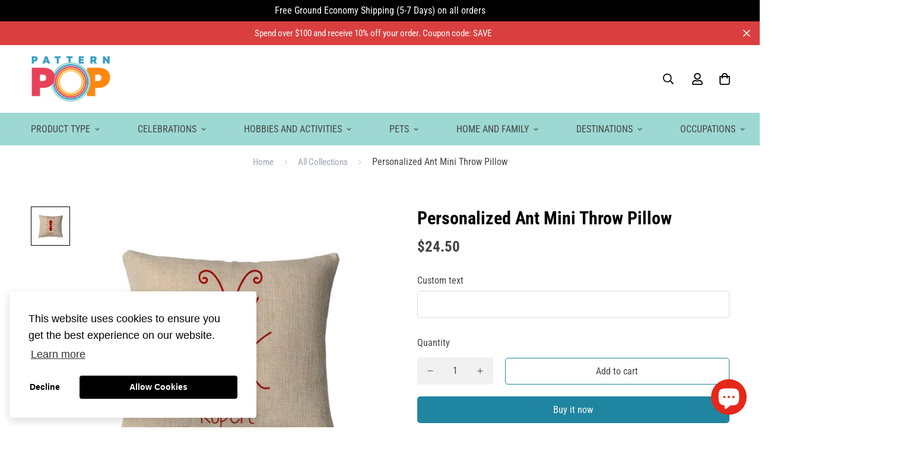

--- FILE ---
content_type: text/html; charset=utf-8
request_url: https://patternpop.com/products/personalized-ant-mini-throw-pillow
body_size: 47392
content:
<!doctype html>
<html
  class="no-js supports-no-cookies"
  lang="en" 
  style="--sf-page-opacity: 0;"
  data-template="product"
>
<head>
	<meta charset="utf-8">
	<meta http-equiv="X-UA-Compatible" content="IE=edge">
	<meta name="viewport" content="width=device-width, initial-scale=1, maximum-scale=1.0, user-scalable=0">
	<meta name="theme-color" content="#9dd9d2">

  <link rel="canonical" href="https://patternpop.com/products/personalized-ant-mini-throw-pillow"><link rel="preload" as="style" href="//patternpop.com/cdn/shop/t/13/assets/product-template.css?v=147198192326092845471652805242"><link rel="preload" as="style" href="//patternpop.com/cdn/shop/t/13/assets/theme.css?v=100020883150227531701729321637">


<link rel="dns-prefetch" href="https://patternpop.com/products/personalized-ant-mini-throw-pillow" crossorigin>
<link rel="dns-prefetch" href="https://cdn.shopify.com" crossorigin>
<link rel="preconnect" href="https://patternpop.com/products/personalized-ant-mini-throw-pillow" crossorigin>
<link rel="preconnect" href="https://cdn.shopify.com" crossorigin> 
<link rel="preload" as="style" href="//patternpop.com/cdn/shop/t/13/assets/chunk.css?v=99395463386043585891652805211">
<link rel="preload" as="style" href="//patternpop.com/cdn/shop/t/13/assets/custom.css?v=105997007003712207781652805286">
<link rel="preload" as="script" href="//patternpop.com/cdn/shop/t/13/assets/app.min.js?v=138254645905281881581652805197">
<link rel="preload" as="script" href="//patternpop.com/cdn/shop/t/13/assets/foxkit-app.min.js?v=25273978060994016811652805227">
<link rel="preload" as="script" href="//patternpop.com/cdn/shop/t/13/assets/lazysizes.min.js?v=49047110623560880631652805231">

  <link rel="shortcut icon" href="//patternpop.com/cdn/shop/files/FAVICON_398c31a8-75ea-4e0d-8176-ddb8282d8a09_32x32.png?v=1698292341" type="image/png"><title>Personalized Ant Mini Throw Pillow
&ndash; PatternPop</title><meta name="description" content="Sometimes you don&#39;t need a full size throw pillow but you want just that right something. This mini 9.5 by 9.5 throw pillow is just that little something. It can easily share your message without taking up to much space on a chair, bed or sofa. Everyone loves a throw pillow and a personalized throw pillow is even bette">
  <meta property="og:site_name" content="PatternPop">
<meta property="og:url" content="https://patternpop.com/products/personalized-ant-mini-throw-pillow">
<meta property="og:title" content="Personalized Ant Mini Throw Pillow">
<meta property="og:type" content="product">
<meta property="og:description" content="Sometimes you don&#39;t need a full size throw pillow but you want just that right something. This mini 9.5 by 9.5 throw pillow is just that little something. It can easily share your message without taking up to much space on a chair, bed or sofa. Everyone loves a throw pillow and a personalized throw pillow is even bette"><meta property="og:image" content="http://patternpop.com/cdn/shop/products/il_fullxfull.2124727550_td5b.jpg?v=1599741178">
<meta property="og:image:secure_url" content="https://patternpop.com/cdn/shop/products/il_fullxfull.2124727550_td5b.jpg?v=1599741178">
<meta property="og:image:width" content="1200">
<meta property="og:image:height" content="1200"><meta property="og:price:amount" content="24.50">
<meta property="og:price:currency" content="USD"><meta name="twitter:card" content="summary_large_image">
<meta name="twitter:title" content="Personalized Ant Mini Throw Pillow">
<meta name="twitter:description" content="Sometimes you don&#39;t need a full size throw pillow but you want just that right something. This mini 9.5 by 9.5 throw pillow is just that little something. It can easily share your message without taking up to much space on a chair, bed or sofa. Everyone loves a throw pillow and a personalized throw pillow is even bette">

  <link rel="preconnect" href="https://fonts.shopifycdn.com" crossorigin><link rel="preload" as="font" href="//patternpop.com/cdn/fonts/roboto_condensed/robotocondensed_n4.01812de96ca5a5e9d19bef3ca9cc80dd1bf6c8b8.woff2" type="font/woff2" crossorigin>
  <link rel="preload" as="font" href="//patternpop.com/cdn/fonts/roboto_condensed/robotocondensed_n7.0c73a613503672be244d2f29ab6ddd3fc3cc69ae.woff2" type="font/woff2" crossorigin><link rel="preload" as="font" href="//patternpop.com/cdn/fonts/roboto_condensed/robotocondensed_n7.0c73a613503672be244d2f29ab6ddd3fc3cc69ae.woff2" type="font/woff2" crossorigin><style media="print" id="mn-font-style">
  @font-face {  font-family: "Roboto Condensed";  font-weight: 700;  font-style: normal;  font-display: swap;  src: url("//patternpop.com/cdn/fonts/roboto_condensed/robotocondensed_n7.0c73a613503672be244d2f29ab6ddd3fc3cc69ae.woff2") format("woff2"),       url("//patternpop.com/cdn/fonts/roboto_condensed/robotocondensed_n7.ef6ece86ba55f49c27c4904a493c283a40f3a66e.woff") format("woff");}@font-face {  font-family: "Roboto Condensed";  font-weight: 900;  font-style: normal;  font-display: swap;  src: url("//patternpop.com/cdn/fonts/roboto_condensed/robotocondensed_n9.2b6d3562288db33acd2d1dd7f3b49bae17bf8c2a.woff2") format("woff2"),       url("//patternpop.com/cdn/fonts/roboto_condensed/robotocondensed_n9.2ac019136325b074bf3010b35c1b65b3b5a99a3f.woff") format("woff");}@font-face {  font-family: "Roboto Condensed";  font-weight: 600;  font-style: normal;  font-display: swap;  src: url("//patternpop.com/cdn/fonts/roboto_condensed/robotocondensed_n6.c516dc992de767fe135f0d2baded23e033d4e3ea.woff2") format("woff2"),       url("//patternpop.com/cdn/fonts/roboto_condensed/robotocondensed_n6.881fbb9b185667f58f34ac71cbecd9f5ba6c3efe.woff") format("woff");}:root {  --font-stack-header: "Roboto Condensed", sans-serif;  --font-style-header: normal;  --font-weight-header: 700;  --font-weight-header--bolder: 900;  --font-weight-header--lighter: 600;}@font-face {  font-family: "Roboto Condensed";  font-weight: 400;  font-style: normal;  font-display: swap;  src: url("//patternpop.com/cdn/fonts/roboto_condensed/robotocondensed_n4.01812de96ca5a5e9d19bef3ca9cc80dd1bf6c8b8.woff2") format("woff2"),       url("//patternpop.com/cdn/fonts/roboto_condensed/robotocondensed_n4.3930e6ddba458dc3cb725a82a2668eac3c63c104.woff") format("woff");}@font-face {  font-family: "Roboto Condensed";  font-weight: 700;  font-style: normal;  font-display: swap;  src: url("//patternpop.com/cdn/fonts/roboto_condensed/robotocondensed_n7.0c73a613503672be244d2f29ab6ddd3fc3cc69ae.woff2") format("woff2"),       url("//patternpop.com/cdn/fonts/roboto_condensed/robotocondensed_n7.ef6ece86ba55f49c27c4904a493c283a40f3a66e.woff") format("woff");}@font-face {  font-family: "Roboto Condensed";  font-weight: 700;  font-style: normal;  font-display: swap;  src: url("//patternpop.com/cdn/fonts/roboto_condensed/robotocondensed_n7.0c73a613503672be244d2f29ab6ddd3fc3cc69ae.woff2") format("woff2"),       url("//patternpop.com/cdn/fonts/roboto_condensed/robotocondensed_n7.ef6ece86ba55f49c27c4904a493c283a40f3a66e.woff") format("woff");}@font-face {  font-family: "Roboto Condensed";  font-weight: 400;  font-style: italic;  font-display: swap;  src: url("//patternpop.com/cdn/fonts/roboto_condensed/robotocondensed_i4.05c7f163ad2c00a3c4257606d1227691aff9070b.woff2") format("woff2"),       url("//patternpop.com/cdn/fonts/roboto_condensed/robotocondensed_i4.04d9d87e0a45b49fc67a5b9eb5059e1540f5cda3.woff") format("woff");}@font-face {  font-family: "Roboto Condensed";  font-weight: 700;  font-style: italic;  font-display: swap;  src: url("//patternpop.com/cdn/fonts/roboto_condensed/robotocondensed_i7.bed9f3a01efda68cdff8b63e6195c957a0da68cb.woff2") format("woff2"),       url("//patternpop.com/cdn/fonts/roboto_condensed/robotocondensed_i7.9ca5759a0bcf75a82b270218eab4c83ec254abf8.woff") format("woff");}:root {  --font-weight-body--bold: 700;  --font-weight-body--bolder: 700;  --font-stack-body: "Roboto Condensed", sans-serif;  --font-style-body: normal;  --font-weight-body: 400;}
</style>

  <style media="print" id="mn-critical-css">
  html{font-size:calc(var(--font-base-size,16) * 1px)}body{font-family:var(--font-stack-body)!important;font-weight:var(--font-weight-body);font-style:var(--font-style-body);color:var(--color-body-text);font-size:calc(var(--font-base-size,16) * 1px);line-height:calc(var(--base-line-height) * 1px);scroll-behavior:smooth}body .h1,body .h2,body .h3,body .h4,body .h5,body .h6,body h1,body h2,body h3,body h4,body h5,body h6{font-family:var(--font-stack-header);font-weight:var(--font-weight-header);font-style:var(--font-style-header);color:var(--color-heading-text);line-height:normal}body .h1,body h1{font-size:calc(((var(--font-h1-mobile))/ (var(--font-base-size))) * 1rem)}body .h2,body h2{font-size:calc(((var(--font-h2-mobile))/ (var(--font-base-size))) * 1rem)}body .h3,body h3{font-size:calc(((var(--font-h3-mobile))/ (var(--font-base-size))) * 1rem)}body .h4,body h4{font-size:calc(((var(--font-h4-mobile))/ (var(--font-base-size))) * 1rem)}body .h5,body h5{font-size:calc(((var(--font-h5-mobile))/ (var(--font-base-size))) * 1rem)}body .h6,body h6{font-size:calc(((var(--font-h6-mobile))/ (var(--font-base-size))) * 1rem);line-height:1.4}@media only screen and (min-width:768px){body .h1,body h1{font-size:calc(((var(--font-h1-desktop))/ (var(--font-base-size))) * 1rem)}body .h2,body h2{font-size:calc(((var(--font-h2-desktop))/ (var(--font-base-size))) * 1rem)}body .h3,body h3{font-size:calc(((var(--font-h3-desktop))/ (var(--font-base-size))) * 1rem)}body .h4,body h4{font-size:calc(((var(--font-h4-desktop))/ (var(--font-base-size))) * 1rem)}body .h5,body h5{font-size:calc(((var(--font-h5-desktop))/ (var(--font-base-size))) * 1rem)}body .h6,body h6{font-size:calc(((var(--font-h6-desktop))/ (var(--font-base-size))) * 1rem)}}.swiper-wrapper{display:flex}.swiper-container:not(.swiper-container-initialized) .swiper-slide{width:calc(100% / var(--items,1));flex:0 0 auto}@media (max-width:1023px){.swiper-container:not(.swiper-container-initialized) .swiper-slide{min-width:40vw;flex:0 0 auto}}@media (max-width:767px){.swiper-container:not(.swiper-container-initialized) .swiper-slide{min-width:66vw;flex:0 0 auto}}.opacity-0{opacity:0}.opacity-100{opacity:1}.placeholder-background{position:absolute;top:0;right:0;bottom:0;left:0;pointer-events:none}.placeholder-background--animation{background-color:#000;animation:placeholder-background-loading 1.5s infinite linear}[data-image-loading]{position:relative}[data-image-loading]:after{content:'';background-color:#000;animation:placeholder-background-loading 1.5s infinite linear;position:absolute;top:0;left:0;width:100%;height:100%;z-index:1}[data-image-loading] img.lazyload{opacity:0}[data-image-loading] img.lazyloaded{opacity:1}.no-js [data-image-loading]{animation-name:none}.lazyload--fade-in{opacity:0;transition:.25s all}.lazyload--fade-in.lazyloaded{opacity:1}@media (min-width:768px){.hidden.md\:block{display:block!important}.hidden.md\:flex{display:flex!important}.hidden.md\:grid{display:grid!important}}@media (min-width:1024px){.hidden.lg\:block{display:block!important}.hidden.lg\:flex{display:flex!important}.hidden.lg\:grid{display:grid!important}}@media (min-width:1280px){.hidden.xl\:block{display:block!important}.hidden.xl\:flex{display:flex!important}.hidden.xl\:grid{display:grid!important}}

  h1, .h1,
  h2, .h2,
  h3, .h3,
  h4, .h4,
  h5, .h5,
  h6, .h6 {
    letter-spacing: 0px;
  }
</style>

  <script>
  try{window.spratlyThemeSettings=window.spratlyThemeSettings||{},window.___mnag="userA"+(window.___mnag1||"")+"gent";var _mh=document.querySelector("header.sf-header__mobile"),_dh=document.querySelector("header.sf-header__desktop"),_innerWidth=window.innerWidth;function _shh(){_mh&&_dh||(_mh=document.querySelector("header.sf-header__mobile"),_dh=document.querySelector("header.sf-header__desktop"));var e=window.innerWidth<1024?_mh:_dh;e&&(e.classList.contains("logo-center__2l")?(document.documentElement.style.setProperty("--sf-header-height",e.offsetHeight+"px"),window.spratlyThemeSettings.headerHeight=e.offsetHeight):(e.classList.contains("logo-left__2l"),document.documentElement.style.setProperty("--sf-header-height",e.offsetHeight+"px"),window.spratlyThemeSettings.headerHeight=e.offsetHeight))}function _stbh(){var e=document.querySelector(".sf-topbar");e&&(document.documentElement.style.setProperty("--sf-topbar-height",e.offsetHeight+"px"),window.spratlyThemeSettings.topbarHeight=e.offsetHeight)}function _sah(){var e=document.querySelector(".announcement-bar");e&&(document.documentElement.style.setProperty("--sf-announcement-height",e.offsetHeight+"px"),window.spratlyThemeSettings.topbarHeight=e.offsetHeight)}function _smcp(){var e=document.documentElement.dataset.template;window.innerWidth>=1024?_dh&&"true"===_dh.dataset.transparent&&("index"!==e&&"collection"!==e||document.documentElement.style.setProperty("--main-content-padding-top","0px")):document.documentElement.style.removeProperty("--main-content-padding-top")}function _sp(){_shh(),_stbh(),_sah(),_smcp();var e=document.querySelector(".sf-header");e&&e.classList.add("opacity-100"),document.documentElement.style.setProperty("--sf-page-opacity","1")}window.addEventListener("resize",_shh),window.addEventListener("resize",_stbh),window.addEventListener("resize",_sah),window.addEventListener("resize",_smcp),document.documentElement.className=document.documentElement.className.replace("supports-no-cookies","supports-cookies").replace("no-js","js")}catch(e){console.warn("Failed to execute critical scripts",e)}try{var _nu=navigator[window.___mnag],_psas=[{b:"ome-Li",c:"ghth",d:"ouse",a:"Chr"},{d:"hts",a:"Sp",c:"nsig",b:"eed I"},{b:" Lin",d:"6_64",a:"X11;",c:"ux x8"}];function __fn(e){return Object.keys(_psas[e]).sort().reduce((function(t,n){return t+_psas[e][n]}),"")}var __isPSA=_nu.indexOf(__fn(0))>-1||_nu.indexOf(__fn(1))>-1||_nu.indexOf(__fn(2))>-1;window.___mnag="!1",_psas=null}catch(e){__isPSA=!1,_psas=null;window.___mnag="!1"}function _sli(){Array.from(document.querySelectorAll("img")).splice(0,10).forEach((function(e){e.dataset.src&&(e.src=e.dataset.src.replace("_{width}x","_200x"),e.style.opacity=1)})),Array.from(document.querySelectorAll(".lazyload[data-bg]")).splice(0,5).forEach((function(e){e.dataset.bg&&(e.style.backgroundImage="url("+e.dataset.bg+")",e.style.backgroundSize="cover")}))}function afnc(){var e=document.getElementById("mn-critical-css"),t=document.getElementById("mn-font-style");e&&(e.media="all"),t&&(t.media="all")}function __as(e){e.rel="stylesheet",e.media="all",e.removeAttribute("onload")}function __otsl(e){__as(e),"loading"!==document.readyState?_sp():document.addEventListener("DOMContentLoaded",_sp)}function __ocsl(e){__isPSA||__as(e)}document.addEventListener("DOMContentLoaded",(function(){function e(e){var t=e.dataset.imageLoading?e:e.closest("[data-image-loading]");t&&t.removeAttribute("data-image-loading")}__isPSA?"loading"!==document.readyState?_sli():document.addEventListener("DOMContentLoaded",_sli):(document.addEventListener("lazyloaded",(function(t){var n=t.target;if(e(n),n.dataset.bgset){var o=n.querySelector(".lazyloaded");o&&(n.setAttribute("alt",n.dataset.alt||"lazysize-img"),n.setAttribute("src",o.dataset.src||n.dataset.bg||""))}})),document.querySelectorAll(".lazyloaded").forEach(e))})),__isPSA||afnc(),window.__isPSA=__isPSA;
</script>

  <style data-shopify>:root {		/* BODY */		--base-line-height: 28;		/* PRIMARY COLORS */		--color-primary: #9dd9d2;		--plyr-color-main: #9dd9d2;		--color-primary-darker: #71c8be;		/* TEXT COLORS */		--color-body-text: #444444;		--color-heading-text: #444444;		--color-sub-text: #666666;		--color-text-link: #444444;		--color-text-link-hover: #999999;		/* BUTTON COLORS */		--color-btn-bg:  #2085a0;		--color-btn-bg-hover: #369dc1;		--color-btn-text: #ffffff;		--color-btn-text-hover: #ffffff;		--btn-letter-spacing: 0px;		--btn-border-radius: 5px;		--btn-border-width: 1px;		--btn-line-height: 23px;				/* PRODUCT COLORS */		--product-title-color: #000000;		--product-sale-price-color: #666666;		--product-regular-price-color: #000000;		--product-type-color: #666666;		--product-desc-color: #666666;		/* TOPBAR COLORS */		--color-topbar-background: #ffffff;		--color-topbar-text: #000000;		/* MENU BAR COLORS */		--color-menu-background: #9dd9d2;		--color-menu-text: #444444;		/* BORDER COLORS */		--color-border: #dedede;		/* FOOTER COLORS */		--color-footer-text: #ffffff;		--color-footer-subtext: #fff;		--color-footer-background: #444444;		--color-footer-link: #ffffff;		--color-footer-link-hover: #999999;		--color-footer-background-mobile: #000000;		/* FOOTER BOTTOM COLORS */		--color-footer-bottom-text: #fff;		--color-footer-bottom-background: #666666;		--color-footer-bottom-background-mobile: #666666;		/* HEADER */		--color-header-text: #000000;		--color-header-transparent-text: #000000;		--color-main-background: #fff;		--color-field-background: #ffffff;		--color-header-background: #ffffff;		--color-cart-wishlist-count: #ffffff;		--bg-cart-wishlist-count: #2085a0;		--swatch-item-background-default: #f7f8fa;		--text-gray-400: #777777;		--text-gray-9b: #9b9b9b;		--text-black: #000000;		--text-white: #ffffff;		--bg-gray-400: #f7f8fa;		--bg-black: #000000;		--rounded-full: 9999px;		--border-color-1: #eeeeee;		--border-color-2: #b2b2b2;		--border-color-3: #d2d2d2;		--border-color-4: #737373;		--color-secondary: #666666;		--color-success: #3a8735;		--color-warning: #ff706b;		--color-info: #959595;		--color-disabled: #cecece;		--bg-disabled: #f7f7f7;		--bg-hover: #737373;		--bg-color-tooltip: #000000;		--text-color-tooltip: #ffffff;		--color-image-overlay: #000000;		--opacity-image-overlay: 0.2;		--theme-shadow: 0 5px 15px 0 rgba(0, 0, 0, 0.07);    --arrow-select-box: url(//patternpop.com/cdn/shop/t/13/assets/ar-down.svg?v=92728264558441377851652805198);		/* FONT SIZES */		--font-base-size: 16;		--font-btn-size: 16px;		--font-btn-weight: 500;		--font-h1-desktop: 54;		--font-h1-mobile: 50;		--font-h2-desktop: 42;		--font-h2-mobile: 37;		--font-h3-desktop: 31;		--font-h3-mobile: 28;		--font-h4-desktop: 27;		--font-h4-mobile: 24;		--font-h5-desktop: 23;		--font-h5-mobile: 20;		--font-h6-desktop: 21;		--font-h6-mobile: 19;    --arrow-down-url: url(//patternpop.com/cdn/shop/t/13/assets/arrow-down.svg?v=157552497485556416461652805199);    --arrow-down-white-url: url(//patternpop.com/cdn/shop/t/13/assets/arrow-down-white.svg?v=70535736727834135531652805199);	}
</style><link media="print" onload="this.media = 'all'" rel="stylesheet" href="//patternpop.com/cdn/shop/t/13/assets/product-template.css?v=147198192326092845471652805242"><link as="style" rel="preload" href="//patternpop.com/cdn/shop/t/13/assets/theme.css?v=100020883150227531701729321637" onload="__otsl(this)">
<link as="style" rel="preload" href="//patternpop.com/cdn/shop/t/13/assets/chunk.css?v=99395463386043585891652805211" onload="__ocsl(this)">
<link type="text/css" href="//patternpop.com/cdn/shop/t/13/assets/custom.css?v=105997007003712207781652805286" rel="stylesheet"><style data-shopify>body {
    --container-width: 1210;
    --fluid-container-width: 1620px;
    --fluid-container-offset: 65px;
    background-color: #fff;
  }.sf-topbar {  border-color: #eee;}[id$="16225125199f82d8fe"] .section-my {  padding-top: 45px;  padding-bottom: 45px;  margin-bottom: 0;  margin-top: 0;}[id$="16225125199f82d8fe"] {  border-top: 1px solid #eee;}.sf__font-normal {  font-weight: 400;}[id$="16225316461d1cff80"]  .collection-card__info  h3  a {  font-weight: 400;  font-size: 24px;  line-height: 34px;  margin-bottom: 4px;}[id$="16225316461d1cff80"]  .collection-card__info  p {  color: #666;}[id$="16225125199f82d8fe"] .sf-icon-box__text h3 {  line-height: 26px;  font-size: 20px;  font-weight: 500;}@media (min-width: 1536px) {  [id$="1621243260e1af0c20"] .slide__block-title {    font-size: 100px;    line-height: 95px;  }}@media (max-width: 576px) {  [id$="1621243260e1af0c20"] a.sf__mobile-button,  [id$="162251092958fcda7c"] .sf__btn-primary,  [id$="162251092958fcda7c"] .sf__btn-secondary {    width: 100%;  }  [id$="16225316461d1cff80"] .section__heading {    text-align: center;  }  [id$="16225316461d1cff80"]    .collection-card__info    h3    a {    font-weight: 500;  }  [id$="16225316461d1cff80"]    .collection-card__info    p {    font-size: 14px;    line-height: 20px;  }  [id$="16225125199f82d8fe"] .sf-icon-box__text h3 {    font-size: 18px;    margin-bottom: 2px;  }}
</style>
  
  <link rel="stylesheet" href="//patternpop.com/cdn/shop/t/13/assets/slick.min.css?v=139719252799969660681698146065">

  
  <script>window.performance && window.performance.mark && window.performance.mark('shopify.content_for_header.start');</script><meta name="google-site-verification" content="VGFrqfZkSG-G7n3pNAe-vRAAUFCZpNN8XNUS1lEQ9AI">
<meta id="shopify-digital-wallet" name="shopify-digital-wallet" content="/47541354654/digital_wallets/dialog">
<meta name="shopify-checkout-api-token" content="28e08e4fe5a72367fd91b721edc72c6c">
<link rel="alternate" type="application/json+oembed" href="https://patternpop.com/products/personalized-ant-mini-throw-pillow.oembed">
<script async="async" src="/checkouts/internal/preloads.js?locale=en-US"></script>
<link rel="preconnect" href="https://shop.app" crossorigin="anonymous">
<script async="async" src="https://shop.app/checkouts/internal/preloads.js?locale=en-US&shop_id=47541354654" crossorigin="anonymous"></script>
<script id="shopify-features" type="application/json">{"accessToken":"28e08e4fe5a72367fd91b721edc72c6c","betas":["rich-media-storefront-analytics"],"domain":"patternpop.com","predictiveSearch":true,"shopId":47541354654,"locale":"en"}</script>
<script>var Shopify = Shopify || {};
Shopify.shop = "patternpop.myshopify.com";
Shopify.locale = "en";
Shopify.currency = {"active":"USD","rate":"1.0"};
Shopify.country = "US";
Shopify.theme = {"name":"Copy of Copy of Minimog-2.1.2","id":130269380766,"schema_name":"Minimog - OS 2.0","schema_version":"2.1.2","theme_store_id":null,"role":"main"};
Shopify.theme.handle = "null";
Shopify.theme.style = {"id":null,"handle":null};
Shopify.cdnHost = "patternpop.com/cdn";
Shopify.routes = Shopify.routes || {};
Shopify.routes.root = "/";</script>
<script type="module">!function(o){(o.Shopify=o.Shopify||{}).modules=!0}(window);</script>
<script>!function(o){function n(){var o=[];function n(){o.push(Array.prototype.slice.apply(arguments))}return n.q=o,n}var t=o.Shopify=o.Shopify||{};t.loadFeatures=n(),t.autoloadFeatures=n()}(window);</script>
<script>
  window.ShopifyPay = window.ShopifyPay || {};
  window.ShopifyPay.apiHost = "shop.app\/pay";
  window.ShopifyPay.redirectState = null;
</script>
<script id="shop-js-analytics" type="application/json">{"pageType":"product"}</script>
<script defer="defer" async type="module" src="//patternpop.com/cdn/shopifycloud/shop-js/modules/v2/client.init-shop-cart-sync_C5BV16lS.en.esm.js"></script>
<script defer="defer" async type="module" src="//patternpop.com/cdn/shopifycloud/shop-js/modules/v2/chunk.common_CygWptCX.esm.js"></script>
<script type="module">
  await import("//patternpop.com/cdn/shopifycloud/shop-js/modules/v2/client.init-shop-cart-sync_C5BV16lS.en.esm.js");
await import("//patternpop.com/cdn/shopifycloud/shop-js/modules/v2/chunk.common_CygWptCX.esm.js");

  window.Shopify.SignInWithShop?.initShopCartSync?.({"fedCMEnabled":true,"windoidEnabled":true});

</script>
<script>
  window.Shopify = window.Shopify || {};
  if (!window.Shopify.featureAssets) window.Shopify.featureAssets = {};
  window.Shopify.featureAssets['shop-js'] = {"shop-cart-sync":["modules/v2/client.shop-cart-sync_ZFArdW7E.en.esm.js","modules/v2/chunk.common_CygWptCX.esm.js"],"init-fed-cm":["modules/v2/client.init-fed-cm_CmiC4vf6.en.esm.js","modules/v2/chunk.common_CygWptCX.esm.js"],"shop-button":["modules/v2/client.shop-button_tlx5R9nI.en.esm.js","modules/v2/chunk.common_CygWptCX.esm.js"],"shop-cash-offers":["modules/v2/client.shop-cash-offers_DOA2yAJr.en.esm.js","modules/v2/chunk.common_CygWptCX.esm.js","modules/v2/chunk.modal_D71HUcav.esm.js"],"init-windoid":["modules/v2/client.init-windoid_sURxWdc1.en.esm.js","modules/v2/chunk.common_CygWptCX.esm.js"],"shop-toast-manager":["modules/v2/client.shop-toast-manager_ClPi3nE9.en.esm.js","modules/v2/chunk.common_CygWptCX.esm.js"],"init-shop-email-lookup-coordinator":["modules/v2/client.init-shop-email-lookup-coordinator_B8hsDcYM.en.esm.js","modules/v2/chunk.common_CygWptCX.esm.js"],"init-shop-cart-sync":["modules/v2/client.init-shop-cart-sync_C5BV16lS.en.esm.js","modules/v2/chunk.common_CygWptCX.esm.js"],"avatar":["modules/v2/client.avatar_BTnouDA3.en.esm.js"],"pay-button":["modules/v2/client.pay-button_FdsNuTd3.en.esm.js","modules/v2/chunk.common_CygWptCX.esm.js"],"init-customer-accounts":["modules/v2/client.init-customer-accounts_DxDtT_ad.en.esm.js","modules/v2/client.shop-login-button_C5VAVYt1.en.esm.js","modules/v2/chunk.common_CygWptCX.esm.js","modules/v2/chunk.modal_D71HUcav.esm.js"],"init-shop-for-new-customer-accounts":["modules/v2/client.init-shop-for-new-customer-accounts_ChsxoAhi.en.esm.js","modules/v2/client.shop-login-button_C5VAVYt1.en.esm.js","modules/v2/chunk.common_CygWptCX.esm.js","modules/v2/chunk.modal_D71HUcav.esm.js"],"shop-login-button":["modules/v2/client.shop-login-button_C5VAVYt1.en.esm.js","modules/v2/chunk.common_CygWptCX.esm.js","modules/v2/chunk.modal_D71HUcav.esm.js"],"init-customer-accounts-sign-up":["modules/v2/client.init-customer-accounts-sign-up_CPSyQ0Tj.en.esm.js","modules/v2/client.shop-login-button_C5VAVYt1.en.esm.js","modules/v2/chunk.common_CygWptCX.esm.js","modules/v2/chunk.modal_D71HUcav.esm.js"],"shop-follow-button":["modules/v2/client.shop-follow-button_Cva4Ekp9.en.esm.js","modules/v2/chunk.common_CygWptCX.esm.js","modules/v2/chunk.modal_D71HUcav.esm.js"],"checkout-modal":["modules/v2/client.checkout-modal_BPM8l0SH.en.esm.js","modules/v2/chunk.common_CygWptCX.esm.js","modules/v2/chunk.modal_D71HUcav.esm.js"],"lead-capture":["modules/v2/client.lead-capture_Bi8yE_yS.en.esm.js","modules/v2/chunk.common_CygWptCX.esm.js","modules/v2/chunk.modal_D71HUcav.esm.js"],"shop-login":["modules/v2/client.shop-login_D6lNrXab.en.esm.js","modules/v2/chunk.common_CygWptCX.esm.js","modules/v2/chunk.modal_D71HUcav.esm.js"],"payment-terms":["modules/v2/client.payment-terms_CZxnsJam.en.esm.js","modules/v2/chunk.common_CygWptCX.esm.js","modules/v2/chunk.modal_D71HUcav.esm.js"]};
</script>
<script>(function() {
  var isLoaded = false;
  function asyncLoad() {
    if (isLoaded) return;
    isLoaded = true;
    var urls = ["https:\/\/static.klaviyo.com\/onsite\/js\/klaviyo.js?company_id=VdXZ7K\u0026shop=patternpop.myshopify.com","https:\/\/cdn.enlistly.com\/trail\/patternpop.myshopify.com-558c42117af3d15cae3ec00cc2f45960.js?shop=patternpop.myshopify.com"];
    for (var i = 0; i < urls.length; i++) {
      var s = document.createElement('script');
      s.type = 'text/javascript';
      s.async = true;
      s.src = urls[i];
      var x = document.getElementsByTagName('script')[0];
      x.parentNode.insertBefore(s, x);
    }
  };
  if(window.attachEvent) {
    window.attachEvent('onload', asyncLoad);
  } else {
    window.addEventListener('load', asyncLoad, false);
  }
})();</script>
<script id="__st">var __st={"a":47541354654,"offset":-21600,"reqid":"bc92c29d-052d-4fd6-859a-0a17051b1e5d-1768705354","pageurl":"patternpop.com\/products\/personalized-ant-mini-throw-pillow","u":"32149d665a6b","p":"product","rtyp":"product","rid":5650376065182};</script>
<script>window.ShopifyPaypalV4VisibilityTracking = true;</script>
<script id="captcha-bootstrap">!function(){'use strict';const t='contact',e='account',n='new_comment',o=[[t,t],['blogs',n],['comments',n],[t,'customer']],c=[[e,'customer_login'],[e,'guest_login'],[e,'recover_customer_password'],[e,'create_customer']],r=t=>t.map((([t,e])=>`form[action*='/${t}']:not([data-nocaptcha='true']) input[name='form_type'][value='${e}']`)).join(','),a=t=>()=>t?[...document.querySelectorAll(t)].map((t=>t.form)):[];function s(){const t=[...o],e=r(t);return a(e)}const i='password',u='form_key',d=['recaptcha-v3-token','g-recaptcha-response','h-captcha-response',i],f=()=>{try{return window.sessionStorage}catch{return}},m='__shopify_v',_=t=>t.elements[u];function p(t,e,n=!1){try{const o=window.sessionStorage,c=JSON.parse(o.getItem(e)),{data:r}=function(t){const{data:e,action:n}=t;return t[m]||n?{data:e,action:n}:{data:t,action:n}}(c);for(const[e,n]of Object.entries(r))t.elements[e]&&(t.elements[e].value=n);n&&o.removeItem(e)}catch(o){console.error('form repopulation failed',{error:o})}}const l='form_type',E='cptcha';function T(t){t.dataset[E]=!0}const w=window,h=w.document,L='Shopify',v='ce_forms',y='captcha';let A=!1;((t,e)=>{const n=(g='f06e6c50-85a8-45c8-87d0-21a2b65856fe',I='https://cdn.shopify.com/shopifycloud/storefront-forms-hcaptcha/ce_storefront_forms_captcha_hcaptcha.v1.5.2.iife.js',D={infoText:'Protected by hCaptcha',privacyText:'Privacy',termsText:'Terms'},(t,e,n)=>{const o=w[L][v],c=o.bindForm;if(c)return c(t,g,e,D).then(n);var r;o.q.push([[t,g,e,D],n]),r=I,A||(h.body.append(Object.assign(h.createElement('script'),{id:'captcha-provider',async:!0,src:r})),A=!0)});var g,I,D;w[L]=w[L]||{},w[L][v]=w[L][v]||{},w[L][v].q=[],w[L][y]=w[L][y]||{},w[L][y].protect=function(t,e){n(t,void 0,e),T(t)},Object.freeze(w[L][y]),function(t,e,n,w,h,L){const[v,y,A,g]=function(t,e,n){const i=e?o:[],u=t?c:[],d=[...i,...u],f=r(d),m=r(i),_=r(d.filter((([t,e])=>n.includes(e))));return[a(f),a(m),a(_),s()]}(w,h,L),I=t=>{const e=t.target;return e instanceof HTMLFormElement?e:e&&e.form},D=t=>v().includes(t);t.addEventListener('submit',(t=>{const e=I(t);if(!e)return;const n=D(e)&&!e.dataset.hcaptchaBound&&!e.dataset.recaptchaBound,o=_(e),c=g().includes(e)&&(!o||!o.value);(n||c)&&t.preventDefault(),c&&!n&&(function(t){try{if(!f())return;!function(t){const e=f();if(!e)return;const n=_(t);if(!n)return;const o=n.value;o&&e.removeItem(o)}(t);const e=Array.from(Array(32),(()=>Math.random().toString(36)[2])).join('');!function(t,e){_(t)||t.append(Object.assign(document.createElement('input'),{type:'hidden',name:u})),t.elements[u].value=e}(t,e),function(t,e){const n=f();if(!n)return;const o=[...t.querySelectorAll(`input[type='${i}']`)].map((({name:t})=>t)),c=[...d,...o],r={};for(const[a,s]of new FormData(t).entries())c.includes(a)||(r[a]=s);n.setItem(e,JSON.stringify({[m]:1,action:t.action,data:r}))}(t,e)}catch(e){console.error('failed to persist form',e)}}(e),e.submit())}));const S=(t,e)=>{t&&!t.dataset[E]&&(n(t,e.some((e=>e===t))),T(t))};for(const o of['focusin','change'])t.addEventListener(o,(t=>{const e=I(t);D(e)&&S(e,y())}));const B=e.get('form_key'),M=e.get(l),P=B&&M;t.addEventListener('DOMContentLoaded',(()=>{const t=y();if(P)for(const e of t)e.elements[l].value===M&&p(e,B);[...new Set([...A(),...v().filter((t=>'true'===t.dataset.shopifyCaptcha))])].forEach((e=>S(e,t)))}))}(h,new URLSearchParams(w.location.search),n,t,e,['guest_login'])})(!0,!0)}();</script>
<script integrity="sha256-4kQ18oKyAcykRKYeNunJcIwy7WH5gtpwJnB7kiuLZ1E=" data-source-attribution="shopify.loadfeatures" defer="defer" src="//patternpop.com/cdn/shopifycloud/storefront/assets/storefront/load_feature-a0a9edcb.js" crossorigin="anonymous"></script>
<script crossorigin="anonymous" defer="defer" src="//patternpop.com/cdn/shopifycloud/storefront/assets/shopify_pay/storefront-65b4c6d7.js?v=20250812"></script>
<script data-source-attribution="shopify.dynamic_checkout.dynamic.init">var Shopify=Shopify||{};Shopify.PaymentButton=Shopify.PaymentButton||{isStorefrontPortableWallets:!0,init:function(){window.Shopify.PaymentButton.init=function(){};var t=document.createElement("script");t.src="https://patternpop.com/cdn/shopifycloud/portable-wallets/latest/portable-wallets.en.js",t.type="module",document.head.appendChild(t)}};
</script>
<script data-source-attribution="shopify.dynamic_checkout.buyer_consent">
  function portableWalletsHideBuyerConsent(e){var t=document.getElementById("shopify-buyer-consent"),n=document.getElementById("shopify-subscription-policy-button");t&&n&&(t.classList.add("hidden"),t.setAttribute("aria-hidden","true"),n.removeEventListener("click",e))}function portableWalletsShowBuyerConsent(e){var t=document.getElementById("shopify-buyer-consent"),n=document.getElementById("shopify-subscription-policy-button");t&&n&&(t.classList.remove("hidden"),t.removeAttribute("aria-hidden"),n.addEventListener("click",e))}window.Shopify?.PaymentButton&&(window.Shopify.PaymentButton.hideBuyerConsent=portableWalletsHideBuyerConsent,window.Shopify.PaymentButton.showBuyerConsent=portableWalletsShowBuyerConsent);
</script>
<script>
  function portableWalletsCleanup(e){e&&e.src&&console.error("Failed to load portable wallets script "+e.src);var t=document.querySelectorAll("shopify-accelerated-checkout .shopify-payment-button__skeleton, shopify-accelerated-checkout-cart .wallet-cart-button__skeleton"),e=document.getElementById("shopify-buyer-consent");for(let e=0;e<t.length;e++)t[e].remove();e&&e.remove()}function portableWalletsNotLoadedAsModule(e){e instanceof ErrorEvent&&"string"==typeof e.message&&e.message.includes("import.meta")&&"string"==typeof e.filename&&e.filename.includes("portable-wallets")&&(window.removeEventListener("error",portableWalletsNotLoadedAsModule),window.Shopify.PaymentButton.failedToLoad=e,"loading"===document.readyState?document.addEventListener("DOMContentLoaded",window.Shopify.PaymentButton.init):window.Shopify.PaymentButton.init())}window.addEventListener("error",portableWalletsNotLoadedAsModule);
</script>

<script type="module" src="https://patternpop.com/cdn/shopifycloud/portable-wallets/latest/portable-wallets.en.js" onError="portableWalletsCleanup(this)" crossorigin="anonymous"></script>
<script nomodule>
  document.addEventListener("DOMContentLoaded", portableWalletsCleanup);
</script>

<link id="shopify-accelerated-checkout-styles" rel="stylesheet" media="screen" href="https://patternpop.com/cdn/shopifycloud/portable-wallets/latest/accelerated-checkout-backwards-compat.css" crossorigin="anonymous">
<style id="shopify-accelerated-checkout-cart">
        #shopify-buyer-consent {
  margin-top: 1em;
  display: inline-block;
  width: 100%;
}

#shopify-buyer-consent.hidden {
  display: none;
}

#shopify-subscription-policy-button {
  background: none;
  border: none;
  padding: 0;
  text-decoration: underline;
  font-size: inherit;
  cursor: pointer;
}

#shopify-subscription-policy-button::before {
  box-shadow: none;
}

      </style>

<script>window.performance && window.performance.mark && window.performance.mark('shopify.content_for_header.end');</script>

 
 
<!-- BEGIN app block: shopify://apps/live-product-options/blocks/app-embed/88bfdf40-5e27-4962-a966-70c8d1e87757 --><script>
  window.theme = window.theme || {};window.theme.moneyFormat = "${{amount}}";window.theme.moneyFormatWithCurrency = "${{amount}} USD";
  window.theme.currencies = ['USD'];
</script><script src="https://assets.cloudlift.app/api/assets/options.js?shop=patternpop.myshopify.com" defer="defer"></script>
<!-- END app block --><script src="https://cdn.shopify.com/extensions/7bc9bb47-adfa-4267-963e-cadee5096caf/inbox-1252/assets/inbox-chat-loader.js" type="text/javascript" defer="defer"></script>
<link href="https://monorail-edge.shopifysvc.com" rel="dns-prefetch">
<script>(function(){if ("sendBeacon" in navigator && "performance" in window) {try {var session_token_from_headers = performance.getEntriesByType('navigation')[0].serverTiming.find(x => x.name == '_s').description;} catch {var session_token_from_headers = undefined;}var session_cookie_matches = document.cookie.match(/_shopify_s=([^;]*)/);var session_token_from_cookie = session_cookie_matches && session_cookie_matches.length === 2 ? session_cookie_matches[1] : "";var session_token = session_token_from_headers || session_token_from_cookie || "";function handle_abandonment_event(e) {var entries = performance.getEntries().filter(function(entry) {return /monorail-edge.shopifysvc.com/.test(entry.name);});if (!window.abandonment_tracked && entries.length === 0) {window.abandonment_tracked = true;var currentMs = Date.now();var navigation_start = performance.timing.navigationStart;var payload = {shop_id: 47541354654,url: window.location.href,navigation_start,duration: currentMs - navigation_start,session_token,page_type: "product"};window.navigator.sendBeacon("https://monorail-edge.shopifysvc.com/v1/produce", JSON.stringify({schema_id: "online_store_buyer_site_abandonment/1.1",payload: payload,metadata: {event_created_at_ms: currentMs,event_sent_at_ms: currentMs}}));}}window.addEventListener('pagehide', handle_abandonment_event);}}());</script>
<script id="web-pixels-manager-setup">(function e(e,d,r,n,o){if(void 0===o&&(o={}),!Boolean(null===(a=null===(i=window.Shopify)||void 0===i?void 0:i.analytics)||void 0===a?void 0:a.replayQueue)){var i,a;window.Shopify=window.Shopify||{};var t=window.Shopify;t.analytics=t.analytics||{};var s=t.analytics;s.replayQueue=[],s.publish=function(e,d,r){return s.replayQueue.push([e,d,r]),!0};try{self.performance.mark("wpm:start")}catch(e){}var l=function(){var e={modern:/Edge?\/(1{2}[4-9]|1[2-9]\d|[2-9]\d{2}|\d{4,})\.\d+(\.\d+|)|Firefox\/(1{2}[4-9]|1[2-9]\d|[2-9]\d{2}|\d{4,})\.\d+(\.\d+|)|Chrom(ium|e)\/(9{2}|\d{3,})\.\d+(\.\d+|)|(Maci|X1{2}).+ Version\/(15\.\d+|(1[6-9]|[2-9]\d|\d{3,})\.\d+)([,.]\d+|)( \(\w+\)|)( Mobile\/\w+|) Safari\/|Chrome.+OPR\/(9{2}|\d{3,})\.\d+\.\d+|(CPU[ +]OS|iPhone[ +]OS|CPU[ +]iPhone|CPU IPhone OS|CPU iPad OS)[ +]+(15[._]\d+|(1[6-9]|[2-9]\d|\d{3,})[._]\d+)([._]\d+|)|Android:?[ /-](13[3-9]|1[4-9]\d|[2-9]\d{2}|\d{4,})(\.\d+|)(\.\d+|)|Android.+Firefox\/(13[5-9]|1[4-9]\d|[2-9]\d{2}|\d{4,})\.\d+(\.\d+|)|Android.+Chrom(ium|e)\/(13[3-9]|1[4-9]\d|[2-9]\d{2}|\d{4,})\.\d+(\.\d+|)|SamsungBrowser\/([2-9]\d|\d{3,})\.\d+/,legacy:/Edge?\/(1[6-9]|[2-9]\d|\d{3,})\.\d+(\.\d+|)|Firefox\/(5[4-9]|[6-9]\d|\d{3,})\.\d+(\.\d+|)|Chrom(ium|e)\/(5[1-9]|[6-9]\d|\d{3,})\.\d+(\.\d+|)([\d.]+$|.*Safari\/(?![\d.]+ Edge\/[\d.]+$))|(Maci|X1{2}).+ Version\/(10\.\d+|(1[1-9]|[2-9]\d|\d{3,})\.\d+)([,.]\d+|)( \(\w+\)|)( Mobile\/\w+|) Safari\/|Chrome.+OPR\/(3[89]|[4-9]\d|\d{3,})\.\d+\.\d+|(CPU[ +]OS|iPhone[ +]OS|CPU[ +]iPhone|CPU IPhone OS|CPU iPad OS)[ +]+(10[._]\d+|(1[1-9]|[2-9]\d|\d{3,})[._]\d+)([._]\d+|)|Android:?[ /-](13[3-9]|1[4-9]\d|[2-9]\d{2}|\d{4,})(\.\d+|)(\.\d+|)|Mobile Safari.+OPR\/([89]\d|\d{3,})\.\d+\.\d+|Android.+Firefox\/(13[5-9]|1[4-9]\d|[2-9]\d{2}|\d{4,})\.\d+(\.\d+|)|Android.+Chrom(ium|e)\/(13[3-9]|1[4-9]\d|[2-9]\d{2}|\d{4,})\.\d+(\.\d+|)|Android.+(UC? ?Browser|UCWEB|U3)[ /]?(15\.([5-9]|\d{2,})|(1[6-9]|[2-9]\d|\d{3,})\.\d+)\.\d+|SamsungBrowser\/(5\.\d+|([6-9]|\d{2,})\.\d+)|Android.+MQ{2}Browser\/(14(\.(9|\d{2,})|)|(1[5-9]|[2-9]\d|\d{3,})(\.\d+|))(\.\d+|)|K[Aa][Ii]OS\/(3\.\d+|([4-9]|\d{2,})\.\d+)(\.\d+|)/},d=e.modern,r=e.legacy,n=navigator.userAgent;return n.match(d)?"modern":n.match(r)?"legacy":"unknown"}(),u="modern"===l?"modern":"legacy",c=(null!=n?n:{modern:"",legacy:""})[u],f=function(e){return[e.baseUrl,"/wpm","/b",e.hashVersion,"modern"===e.buildTarget?"m":"l",".js"].join("")}({baseUrl:d,hashVersion:r,buildTarget:u}),m=function(e){var d=e.version,r=e.bundleTarget,n=e.surface,o=e.pageUrl,i=e.monorailEndpoint;return{emit:function(e){var a=e.status,t=e.errorMsg,s=(new Date).getTime(),l=JSON.stringify({metadata:{event_sent_at_ms:s},events:[{schema_id:"web_pixels_manager_load/3.1",payload:{version:d,bundle_target:r,page_url:o,status:a,surface:n,error_msg:t},metadata:{event_created_at_ms:s}}]});if(!i)return console&&console.warn&&console.warn("[Web Pixels Manager] No Monorail endpoint provided, skipping logging."),!1;try{return self.navigator.sendBeacon.bind(self.navigator)(i,l)}catch(e){}var u=new XMLHttpRequest;try{return u.open("POST",i,!0),u.setRequestHeader("Content-Type","text/plain"),u.send(l),!0}catch(e){return console&&console.warn&&console.warn("[Web Pixels Manager] Got an unhandled error while logging to Monorail."),!1}}}}({version:r,bundleTarget:l,surface:e.surface,pageUrl:self.location.href,monorailEndpoint:e.monorailEndpoint});try{o.browserTarget=l,function(e){var d=e.src,r=e.async,n=void 0===r||r,o=e.onload,i=e.onerror,a=e.sri,t=e.scriptDataAttributes,s=void 0===t?{}:t,l=document.createElement("script"),u=document.querySelector("head"),c=document.querySelector("body");if(l.async=n,l.src=d,a&&(l.integrity=a,l.crossOrigin="anonymous"),s)for(var f in s)if(Object.prototype.hasOwnProperty.call(s,f))try{l.dataset[f]=s[f]}catch(e){}if(o&&l.addEventListener("load",o),i&&l.addEventListener("error",i),u)u.appendChild(l);else{if(!c)throw new Error("Did not find a head or body element to append the script");c.appendChild(l)}}({src:f,async:!0,onload:function(){if(!function(){var e,d;return Boolean(null===(d=null===(e=window.Shopify)||void 0===e?void 0:e.analytics)||void 0===d?void 0:d.initialized)}()){var d=window.webPixelsManager.init(e)||void 0;if(d){var r=window.Shopify.analytics;r.replayQueue.forEach((function(e){var r=e[0],n=e[1],o=e[2];d.publishCustomEvent(r,n,o)})),r.replayQueue=[],r.publish=d.publishCustomEvent,r.visitor=d.visitor,r.initialized=!0}}},onerror:function(){return m.emit({status:"failed",errorMsg:"".concat(f," has failed to load")})},sri:function(e){var d=/^sha384-[A-Za-z0-9+/=]+$/;return"string"==typeof e&&d.test(e)}(c)?c:"",scriptDataAttributes:o}),m.emit({status:"loading"})}catch(e){m.emit({status:"failed",errorMsg:(null==e?void 0:e.message)||"Unknown error"})}}})({shopId: 47541354654,storefrontBaseUrl: "https://patternpop.com",extensionsBaseUrl: "https://extensions.shopifycdn.com/cdn/shopifycloud/web-pixels-manager",monorailEndpoint: "https://monorail-edge.shopifysvc.com/unstable/produce_batch",surface: "storefront-renderer",enabledBetaFlags: ["2dca8a86"],webPixelsConfigList: [{"id":"652607646","configuration":"{\"config\":\"{\\\"pixel_id\\\":\\\"G-DZB6CB0EWM\\\",\\\"target_country\\\":\\\"US\\\",\\\"gtag_events\\\":[{\\\"type\\\":\\\"search\\\",\\\"action_label\\\":[\\\"G-DZB6CB0EWM\\\",\\\"AW-627214121\\\/Ar3yCNzW2eUBEKmOiqsC\\\"]},{\\\"type\\\":\\\"begin_checkout\\\",\\\"action_label\\\":[\\\"G-DZB6CB0EWM\\\",\\\"AW-627214121\\\/ytdwCNnW2eUBEKmOiqsC\\\"]},{\\\"type\\\":\\\"view_item\\\",\\\"action_label\\\":[\\\"G-DZB6CB0EWM\\\",\\\"AW-627214121\\\/Wf6nCL3V2eUBEKmOiqsC\\\",\\\"MC-9ZNZ40TM21\\\"]},{\\\"type\\\":\\\"purchase\\\",\\\"action_label\\\":[\\\"G-DZB6CB0EWM\\\",\\\"AW-627214121\\\/LUCdCLrV2eUBEKmOiqsC\\\",\\\"MC-9ZNZ40TM21\\\"]},{\\\"type\\\":\\\"page_view\\\",\\\"action_label\\\":[\\\"G-DZB6CB0EWM\\\",\\\"AW-627214121\\\/g8fFCLfV2eUBEKmOiqsC\\\",\\\"MC-9ZNZ40TM21\\\"]},{\\\"type\\\":\\\"add_payment_info\\\",\\\"action_label\\\":[\\\"G-DZB6CB0EWM\\\",\\\"AW-627214121\\\/0mQFCN_W2eUBEKmOiqsC\\\"]},{\\\"type\\\":\\\"add_to_cart\\\",\\\"action_label\\\":[\\\"G-DZB6CB0EWM\\\",\\\"AW-627214121\\\/UFVJCMDV2eUBEKmOiqsC\\\"]}],\\\"enable_monitoring_mode\\\":false}\"}","eventPayloadVersion":"v1","runtimeContext":"OPEN","scriptVersion":"b2a88bafab3e21179ed38636efcd8a93","type":"APP","apiClientId":1780363,"privacyPurposes":[],"dataSharingAdjustments":{"protectedCustomerApprovalScopes":["read_customer_address","read_customer_email","read_customer_name","read_customer_personal_data","read_customer_phone"]}},{"id":"102563998","eventPayloadVersion":"v1","runtimeContext":"LAX","scriptVersion":"1","type":"CUSTOM","privacyPurposes":["ANALYTICS"],"name":"Google Analytics tag (migrated)"},{"id":"shopify-app-pixel","configuration":"{}","eventPayloadVersion":"v1","runtimeContext":"STRICT","scriptVersion":"0450","apiClientId":"shopify-pixel","type":"APP","privacyPurposes":["ANALYTICS","MARKETING"]},{"id":"shopify-custom-pixel","eventPayloadVersion":"v1","runtimeContext":"LAX","scriptVersion":"0450","apiClientId":"shopify-pixel","type":"CUSTOM","privacyPurposes":["ANALYTICS","MARKETING"]}],isMerchantRequest: false,initData: {"shop":{"name":"PatternPop","paymentSettings":{"currencyCode":"USD"},"myshopifyDomain":"patternpop.myshopify.com","countryCode":"US","storefrontUrl":"https:\/\/patternpop.com"},"customer":null,"cart":null,"checkout":null,"productVariants":[{"price":{"amount":24.5,"currencyCode":"USD"},"product":{"title":"Personalized Ant Mini Throw Pillow","vendor":"patternpop","id":"5650376065182","untranslatedTitle":"Personalized Ant Mini Throw Pillow","url":"\/products\/personalized-ant-mini-throw-pillow","type":"Mini Throw Pillows"},"id":"36505571295390","image":{"src":"\/\/patternpop.com\/cdn\/shop\/products\/il_fullxfull.2124727550_td5b.jpg?v=1599741178"},"sku":"PP-18-19","title":"Default Title","untranslatedTitle":"Default Title"}],"purchasingCompany":null},},"https://patternpop.com/cdn","fcfee988w5aeb613cpc8e4bc33m6693e112",{"modern":"","legacy":""},{"shopId":"47541354654","storefrontBaseUrl":"https:\/\/patternpop.com","extensionBaseUrl":"https:\/\/extensions.shopifycdn.com\/cdn\/shopifycloud\/web-pixels-manager","surface":"storefront-renderer","enabledBetaFlags":"[\"2dca8a86\"]","isMerchantRequest":"false","hashVersion":"fcfee988w5aeb613cpc8e4bc33m6693e112","publish":"custom","events":"[[\"page_viewed\",{}],[\"product_viewed\",{\"productVariant\":{\"price\":{\"amount\":24.5,\"currencyCode\":\"USD\"},\"product\":{\"title\":\"Personalized Ant Mini Throw Pillow\",\"vendor\":\"patternpop\",\"id\":\"5650376065182\",\"untranslatedTitle\":\"Personalized Ant Mini Throw Pillow\",\"url\":\"\/products\/personalized-ant-mini-throw-pillow\",\"type\":\"Mini Throw Pillows\"},\"id\":\"36505571295390\",\"image\":{\"src\":\"\/\/patternpop.com\/cdn\/shop\/products\/il_fullxfull.2124727550_td5b.jpg?v=1599741178\"},\"sku\":\"PP-18-19\",\"title\":\"Default Title\",\"untranslatedTitle\":\"Default Title\"}}]]"});</script><script>
  window.ShopifyAnalytics = window.ShopifyAnalytics || {};
  window.ShopifyAnalytics.meta = window.ShopifyAnalytics.meta || {};
  window.ShopifyAnalytics.meta.currency = 'USD';
  var meta = {"product":{"id":5650376065182,"gid":"gid:\/\/shopify\/Product\/5650376065182","vendor":"patternpop","type":"Mini Throw Pillows","handle":"personalized-ant-mini-throw-pillow","variants":[{"id":36505571295390,"price":2450,"name":"Personalized Ant Mini Throw Pillow","public_title":null,"sku":"PP-18-19"}],"remote":false},"page":{"pageType":"product","resourceType":"product","resourceId":5650376065182,"requestId":"bc92c29d-052d-4fd6-859a-0a17051b1e5d-1768705354"}};
  for (var attr in meta) {
    window.ShopifyAnalytics.meta[attr] = meta[attr];
  }
</script>
<script class="analytics">
  (function () {
    var customDocumentWrite = function(content) {
      var jquery = null;

      if (window.jQuery) {
        jquery = window.jQuery;
      } else if (window.Checkout && window.Checkout.$) {
        jquery = window.Checkout.$;
      }

      if (jquery) {
        jquery('body').append(content);
      }
    };

    var hasLoggedConversion = function(token) {
      if (token) {
        return document.cookie.indexOf('loggedConversion=' + token) !== -1;
      }
      return false;
    }

    var setCookieIfConversion = function(token) {
      if (token) {
        var twoMonthsFromNow = new Date(Date.now());
        twoMonthsFromNow.setMonth(twoMonthsFromNow.getMonth() + 2);

        document.cookie = 'loggedConversion=' + token + '; expires=' + twoMonthsFromNow;
      }
    }

    var trekkie = window.ShopifyAnalytics.lib = window.trekkie = window.trekkie || [];
    if (trekkie.integrations) {
      return;
    }
    trekkie.methods = [
      'identify',
      'page',
      'ready',
      'track',
      'trackForm',
      'trackLink'
    ];
    trekkie.factory = function(method) {
      return function() {
        var args = Array.prototype.slice.call(arguments);
        args.unshift(method);
        trekkie.push(args);
        return trekkie;
      };
    };
    for (var i = 0; i < trekkie.methods.length; i++) {
      var key = trekkie.methods[i];
      trekkie[key] = trekkie.factory(key);
    }
    trekkie.load = function(config) {
      trekkie.config = config || {};
      trekkie.config.initialDocumentCookie = document.cookie;
      var first = document.getElementsByTagName('script')[0];
      var script = document.createElement('script');
      script.type = 'text/javascript';
      script.onerror = function(e) {
        var scriptFallback = document.createElement('script');
        scriptFallback.type = 'text/javascript';
        scriptFallback.onerror = function(error) {
                var Monorail = {
      produce: function produce(monorailDomain, schemaId, payload) {
        var currentMs = new Date().getTime();
        var event = {
          schema_id: schemaId,
          payload: payload,
          metadata: {
            event_created_at_ms: currentMs,
            event_sent_at_ms: currentMs
          }
        };
        return Monorail.sendRequest("https://" + monorailDomain + "/v1/produce", JSON.stringify(event));
      },
      sendRequest: function sendRequest(endpointUrl, payload) {
        // Try the sendBeacon API
        if (window && window.navigator && typeof window.navigator.sendBeacon === 'function' && typeof window.Blob === 'function' && !Monorail.isIos12()) {
          var blobData = new window.Blob([payload], {
            type: 'text/plain'
          });

          if (window.navigator.sendBeacon(endpointUrl, blobData)) {
            return true;
          } // sendBeacon was not successful

        } // XHR beacon

        var xhr = new XMLHttpRequest();

        try {
          xhr.open('POST', endpointUrl);
          xhr.setRequestHeader('Content-Type', 'text/plain');
          xhr.send(payload);
        } catch (e) {
          console.log(e);
        }

        return false;
      },
      isIos12: function isIos12() {
        return window.navigator.userAgent.lastIndexOf('iPhone; CPU iPhone OS 12_') !== -1 || window.navigator.userAgent.lastIndexOf('iPad; CPU OS 12_') !== -1;
      }
    };
    Monorail.produce('monorail-edge.shopifysvc.com',
      'trekkie_storefront_load_errors/1.1',
      {shop_id: 47541354654,
      theme_id: 130269380766,
      app_name: "storefront",
      context_url: window.location.href,
      source_url: "//patternpop.com/cdn/s/trekkie.storefront.cd680fe47e6c39ca5d5df5f0a32d569bc48c0f27.min.js"});

        };
        scriptFallback.async = true;
        scriptFallback.src = '//patternpop.com/cdn/s/trekkie.storefront.cd680fe47e6c39ca5d5df5f0a32d569bc48c0f27.min.js';
        first.parentNode.insertBefore(scriptFallback, first);
      };
      script.async = true;
      script.src = '//patternpop.com/cdn/s/trekkie.storefront.cd680fe47e6c39ca5d5df5f0a32d569bc48c0f27.min.js';
      first.parentNode.insertBefore(script, first);
    };
    trekkie.load(
      {"Trekkie":{"appName":"storefront","development":false,"defaultAttributes":{"shopId":47541354654,"isMerchantRequest":null,"themeId":130269380766,"themeCityHash":"7017012567854976742","contentLanguage":"en","currency":"USD","eventMetadataId":"3e099fb5-6641-4cd9-a7fb-5245daf11ffc"},"isServerSideCookieWritingEnabled":true,"monorailRegion":"shop_domain","enabledBetaFlags":["65f19447"]},"Session Attribution":{},"S2S":{"facebookCapiEnabled":false,"source":"trekkie-storefront-renderer","apiClientId":580111}}
    );

    var loaded = false;
    trekkie.ready(function() {
      if (loaded) return;
      loaded = true;

      window.ShopifyAnalytics.lib = window.trekkie;

      var originalDocumentWrite = document.write;
      document.write = customDocumentWrite;
      try { window.ShopifyAnalytics.merchantGoogleAnalytics.call(this); } catch(error) {};
      document.write = originalDocumentWrite;

      window.ShopifyAnalytics.lib.page(null,{"pageType":"product","resourceType":"product","resourceId":5650376065182,"requestId":"bc92c29d-052d-4fd6-859a-0a17051b1e5d-1768705354","shopifyEmitted":true});

      var match = window.location.pathname.match(/checkouts\/(.+)\/(thank_you|post_purchase)/)
      var token = match? match[1]: undefined;
      if (!hasLoggedConversion(token)) {
        setCookieIfConversion(token);
        window.ShopifyAnalytics.lib.track("Viewed Product",{"currency":"USD","variantId":36505571295390,"productId":5650376065182,"productGid":"gid:\/\/shopify\/Product\/5650376065182","name":"Personalized Ant Mini Throw Pillow","price":"24.50","sku":"PP-18-19","brand":"patternpop","variant":null,"category":"Mini Throw Pillows","nonInteraction":true,"remote":false},undefined,undefined,{"shopifyEmitted":true});
      window.ShopifyAnalytics.lib.track("monorail:\/\/trekkie_storefront_viewed_product\/1.1",{"currency":"USD","variantId":36505571295390,"productId":5650376065182,"productGid":"gid:\/\/shopify\/Product\/5650376065182","name":"Personalized Ant Mini Throw Pillow","price":"24.50","sku":"PP-18-19","brand":"patternpop","variant":null,"category":"Mini Throw Pillows","nonInteraction":true,"remote":false,"referer":"https:\/\/patternpop.com\/products\/personalized-ant-mini-throw-pillow"});
      }
    });


        var eventsListenerScript = document.createElement('script');
        eventsListenerScript.async = true;
        eventsListenerScript.src = "//patternpop.com/cdn/shopifycloud/storefront/assets/shop_events_listener-3da45d37.js";
        document.getElementsByTagName('head')[0].appendChild(eventsListenerScript);

})();</script>
  <script>
  if (!window.ga || (window.ga && typeof window.ga !== 'function')) {
    window.ga = function ga() {
      (window.ga.q = window.ga.q || []).push(arguments);
      if (window.Shopify && window.Shopify.analytics && typeof window.Shopify.analytics.publish === 'function') {
        window.Shopify.analytics.publish("ga_stub_called", {}, {sendTo: "google_osp_migration"});
      }
      console.error("Shopify's Google Analytics stub called with:", Array.from(arguments), "\nSee https://help.shopify.com/manual/promoting-marketing/pixels/pixel-migration#google for more information.");
    };
    if (window.Shopify && window.Shopify.analytics && typeof window.Shopify.analytics.publish === 'function') {
      window.Shopify.analytics.publish("ga_stub_initialized", {}, {sendTo: "google_osp_migration"});
    }
  }
</script>
<script
  defer
  src="https://patternpop.com/cdn/shopifycloud/perf-kit/shopify-perf-kit-3.0.4.min.js"
  data-application="storefront-renderer"
  data-shop-id="47541354654"
  data-render-region="gcp-us-central1"
  data-page-type="product"
  data-theme-instance-id="130269380766"
  data-theme-name="Minimog - OS 2.0"
  data-theme-version="2.1.2"
  data-monorail-region="shop_domain"
  data-resource-timing-sampling-rate="10"
  data-shs="true"
  data-shs-beacon="true"
  data-shs-export-with-fetch="true"
  data-shs-logs-sample-rate="1"
  data-shs-beacon-endpoint="https://patternpop.com/api/collect"
></script>
</head>

<body
  id="sf-theme" style="opacity: 0;"
  class="template-product product- product-personalized-ant-mini-throw-pillow cart-empty
 relative min-h-screen"
  data-product-id="5650376065182"
>
  <script>window.spratlyThemeStrings = {
      addToCart: "Add to cart",
      soldOut: "Sold Out",
      unavailable: "Unavailable",
      checkout: "Check out",
      cartRemove: "Remove",
      zipcodeValidate: "Zip code can\u0026#39;t be blank",
      noShippingRate: "There are no shipping rates for your address.",
      shippingRatesResult: "We found {{count}} shipping rate(s) for your address",
      recommendTitle: "Recommendation for you",
      shipping: "Shipping",
      add: "Add",
      itemAdded: "Product added to cart successfully",
      requiredField: "Please fill all the required fields(*) before Add To Cart!",
      hours: "hours",
      mins: "mins",
    }

    window.spratlyThemeSettings = {
        rootUrl: "/",
        design_mode: false,
        requestPath: "/products/personalized-ant-mini-throw-pillow",
        template: "product",
        templateName: "product",productHandle: "personalized-ant-mini-throw-pillow",
          productId: 5650376065182,money_format: "${{amount}}",
        currency_code: "USD",
        not_enough_item_message: "Not enough items available. Only __inventory_quantity__ left.",
        sold_out_items_message: "The product is already sold out.",
        money_with_currency_format: "${{amount}} USD","filter_color1.png": "\/\/patternpop.com\/cdn\/shop\/t\/13\/assets\/filter_color1.png?v=136056692002997325131652805225\n",              "filter_color1": "Gingham",          "filter_color2.png": "\/\/patternpop.com\/cdn\/shop\/t\/13\/assets\/filter_color2.png?v=84375952818870873191652805225\n",              "filter_color2": "flannel",theme: {
          id: 130269380766,
          name: "Copy of Copy of Minimog-2.1.2",
          role: "main",
          online_store_version: "2.0",
          preview_url: "https://patternpop.com?preview_theme_id=130269380766",
        },
        foxkitAppURL: "",
        shop_locale: "en",
        shop_locales: [{"shop_locale":{"locale":"en","enabled":true,"primary":true,"published":true}}],
        shop_primary_locale: "en",
        shop_domain: "https:\/\/patternpop.com",
    };

    window.adminThemeSettings = {
      pcard_image_ratio: "4\/3",
      cookie_consent_allow: "Allow Cookies",
      cookie_consent_message: "This website uses cookies to ensure you get the best experience on our website.",
      cookie_consent_placement: "bottom-left",
      cookie_consent_learnmore_link: "https:\/\/www.cookiesandyou.com\/",
      cookie_consent_learnmore: "Learn more",
      cookie_consent_theme: "white",
      cookie_consent_decline: "Decline",
      show_cookie_consent: true,
      product_colors: "red: #FF6961,\nyellow: #FDDA76,\nblack: #000000,\nblack band: #000000,\nblue: #8DB4D2,\ngreen: #C1E1C1,\npurple: #B19CD9,\nsilver: #EEEEEF,\nwhite: #FFFFFF,\nbrown: #836953,\nlight brown: #B5651D,\ndark turquoise: #23cddc,\norange: #FFB347,\ntan: #E9D1BF,\nviolet: #B490B0,\npink: #FFD1DC,\ngrey: #E0E0E0,\nsky: #96BDC6,\npale leaf: #CCD4BF,\nlight blue: #b1c5d4,\ndark grey: #aca69f,\nbeige: #EBE6DB,\nbeige band: #EED9C4,\ndark blue: #063e66,\ncream: #FFFFCC,\nlight pink: #FBCFCD,\nmint: #bedce3,\ndark gray: #3A3B3C,\nrosy brown: #c4a287,\nlight grey:#D3D3D3,\ncopper: #B87333,\nrose gold: #ECC5C0,\nnight blue: #151B54,\ncoral: #FF7F50,\nlight purple: #C6AEC7",
      use_ajax_atc: true,
    }

    window.themeStyleURLs = {
        foxkitApp: {
            url: "//patternpop.com/cdn/shop/t/13/assets/foxkit-app.css?v=78175748351341408301652805226",
            required: false,
            afterWindowLoaded: true // assets will load after window "loaded" event
        },
        productTemplate: {
            url: "//patternpop.com/cdn/shop/t/13/assets/product-template.css?v=147198192326092845471652805242",
            required: false,
            afterWindowLoaded: true // assets will load after window "loaded" event
        },
        collection: {
            url: "//patternpop.com/cdn/shop/t/13/assets/collection.css?v=6594958671861468591698851390",
            required: false
        },
        swiper: {
            url: "//patternpop.com/cdn/shop/t/13/assets/swiper.css?v=46012621335562318871652805249",
            required: true ,
        },
        cookieConsent: {
            url: "//patternpop.com/cdn/shop/t/13/assets/cookie-consent.css?v=143901460793712039001652805220",
            required: false,
            afterWindowLoaded: true
        },
        glightbox: {
            url: "//patternpop.com/cdn/shop/t/13/assets/glightbox.css?v=128461211925038532371652805227",
            required:  true ,
            afterWindowLoaded: true
        },
        plyr: {
            url: "//patternpop.com/cdn/shop/t/13/assets/plyr.css?v=52357444004693221791652805235",
            required: false,
            afterWindowLoaded: true
        },
    }

    window.themeScriptURLs = {
        productTemplate: {
            url: "//patternpop.com/cdn/shop/t/13/assets/product-template.min.js?v=42621900899799974071652805243",
            required:  true ,
            afterWindowLoaded: true
        },
        collection: {
            url: "//patternpop.com/cdn/shop/t/13/assets/collection.min.js?v=69246846086276270031652805219",
            required:  false ,
        },
        tagFilter: {
          url: "//patternpop.com/cdn/shop/t/13/assets/tags-filter.min.js?v=177381007429475908131652805252",
          required: false,
        },
        collectionFilterOS2: {
          url: "//patternpop.com/cdn/shop/t/13/assets/collection-filters-2.0.min.js?v=9044345505155755311652805214",
          required: false,
        },
        customer: {
            url: "//patternpop.com/cdn/shop/t/13/assets/customer.min.js?v=42217315418112426011652805224",
            required:  false ,
        },
        recentlyViewed: {
            url: "//patternpop.com/cdn/shop/t/13/assets/recently-viewed.min.js?v=36163730611160960361652805246",
            required: false,
        },
        salesNotification: {
            url: "//patternpop.com/cdn/shop/t/13/assets/sales-notifications.min.js?v=125564332547599088751652805247",
            required: false,
            afterWindowLoaded: false
        },
        bundle: {
            url: "//patternpop.com/cdn/shop/t/13/assets/bundle.min.js?v=46660478989352627661652805208",
            required: false,
            afterWindowLoaded: false
        },
        productRecommendations: {
            url: "//patternpop.com/cdn/shop/t/13/assets/product-recommendations.min.js?v=177592403946898653311652805241",
            required: false,
            afterWindowLoaded: false
        },
        luckyWheel: {
            url: "//patternpop.com/cdn/shop/t/13/assets/lucky-wheel.min.js?v=12413180523201187341652805232",
            required: false,
            afterWindowLoaded: false
        },
        prePurchase: {
            url: "//patternpop.com/cdn/shop/t/13/assets/pre-purchase.min.js?v=112905675999493992401652805238",
            required: false,
            afterWindowLoaded: false
        },
        inCart: {
            url: "//patternpop.com/cdn/shop/t/13/assets/incart.min.js?v=177174385557857771821652805230",
            required: false,
            afterWindowLoaded: false
        },
        cartGoal: {
            url: "//patternpop.com/cdn/shop/t/13/assets/cart-goal.min.js?v=15880629520935301451652805211",
            required: false,
            afterWindowLoaded: false
        },
        quantityDiscount: {
            url: "//patternpop.com/cdn/shop/t/13/assets/quantity-discount.min.js?v=71001971766974843591652805244",
            required: false,
            afterWindowLoaded: false
        },
        popup: {
            url: "//patternpop.com/cdn/shop/t/13/assets/popup.min.js?v=12322064774796254071652805237",
            required: false,
            afterWindowLoaded: false
        },
        countdown: {
            url: "//patternpop.com/cdn/shop/t/13/assets/product-countdown.min.js?v=177748029267615167011652805239",
            required: false,
            afterWindowLoaded: true
        },
        productQuickView: {
            url: "//patternpop.com/cdn/shop/t/13/assets/product-quick-view.min.js?v=69536450880408815571652805240",
            required: true,
            afterWindowLoaded: true
        },
        tabs: {
            url: "//patternpop.com/cdn/shop/t/13/assets/tabs.min.js?v=161771235239879585501652805251",
            required: false,
        },
        cookieConsent: {
            url: "//patternpop.com/cdn/shop/t/13/assets/cookie-consent.min.js?v=83434686514691838521652805221",
            required: false,
            afterWindowLoaded: true
        },
        glightbox: {
            url: "//patternpop.com/cdn/shop/t/13/assets/glightbox.min.js?v=103753747083506128901652805229",
            required:  true ,
            afterWindowLoaded: true
        },
        mansory: {
            url: "//patternpop.com/cdn/shop/t/13/assets/mansory-layout.min.js?v=183748534133872966061652805234",
            required: false,
            afterWindowLoaded: true
        },
        plyr: {
            url: "//patternpop.com/cdn/shop/t/13/assets/plyr.min.js?v=90175505715503026581652805236",
            required: false,
            afterWindowLoaded: true
        },
        swiper: {
            url: "//patternpop.com/cdn/shop/t/13/assets/swiper.min.js?v=137571892980879425651652805250",
            required:  true ,
        },
        parallax: {
            url: "//patternpop.com/cdn/shop/t/13/assets/simple-parallax.min.js?v=44881056117588238351652805248",
            required: false,
            afterWindowLoaded: true
        }
    }
</script>

  <div id="shopify-section-annoucement" class="shopify-section"><div class="topannoucment">
  <p>Free Ground Economy Shipping (5-7 Days) on all orders</p>
</div>
<style>
  .topannoucment {
    text-align: center;
    padding: 6px 3px;
    background: black;
    color: white;
}
</style>

    
        <style data-shopify>
            .announcement-bar {
                background-color: #da3f3f;
                
            }
            .announcement-bar__content, .sf-topbar__close {
                color: #fff
            }
            .announcement-bar a:hover {
                opacity: .6;
            }
        </style>
        <section
            data-section-id="annoucement"
            data-section-type="announcement"
            class="announcement-bar relative"
        ><div class="announcement-bar__content md:text-center py-2.5 text-base"><span class="font-medium" style="font-size: 15px;">Spend over $100 and receive 10% off your order. Coupon code: SAVE</span></div>
                <div class="sf-topbar__close p-3 absolute top-0 right-0 cursor-pointer h-full flex items-center">
                    


        <svg class="w-[20px] h-[20px]" fill="none" stroke="currentColor" viewBox="0 0 24 24" xmlns="http://www.w3.org/2000/svg"><path stroke-linecap="round" stroke-linejoin="round" stroke-width="2" d="M6 18L18 6M6 6l12 12"></path></svg>
    

                </div>
                <script>
                    document.querySelector('.sf-topbar__close').addEventListener('click', function () {
                        document.querySelector('.announcement-bar').remove()
                        document.documentElement.style.setProperty('--sf-announcement-height', '0px')
                    })
                </script>
            
        </section>
    


</div>
  <div id="shopify-section-header" class="shopify-section">


<style data-shopify>
    :root {
      --logo-width-desktop: 135px;
      --logo-width-mobile: 60px;
      --logo-width-sticky: 140px;
    }
    .sf-header header {
        background-color: #ffffff;
        color: #000000;
    }
    .sf-header.sf-mega-active .transparent-on-top header {
      color: #000000;
    }
    
</style>
<script type="application/ld+json">
{
  "@context": "http://schema.org",
  "@type": "Organization",
  "name": "PatternPop",
  
    
    "logo": "https:\/\/patternpop.com\/cdn\/shop\/files\/Artboard_1_3000x.png?v=1636142812",
  
  "sameAs": [
    "",
    "https:\/\/www.facebook.com\/MyPatternPop\/",
    "",
    "https:\/\/www.instagram.com\/mypatternpop\/?hl=en",
    "",
    "",
    "",
    ""
  ],
  "url": "https:\/\/patternpop.com"
}
</script>



<section
    data-section-id="header"
    data-section-type="header"
    data-page="/products/personalized-ant-mini-throw-pillow"
    data-header-design="logo-left__2l"
    
    class="sf-header opacity-0 transition-opacity "
    data-transparent="false"
    data-sticky="true"
>
    
    


    


    


    



    <div class="absolute inset-x-0 z-[70] header__wrapper ">
        


<header
    class="flex lg:hidden sf-header__mobile container-fluid bg-white items-center"
    data-screen="sf-header__mobile"
    data-transparent="false"
>
    <a class="flex flex-1 w-1/4 py-3.5 sf-menu-button">
    


        <svg class="w-[22px] h-[22px]" fill="currentColor" stroke="currentColor" xmlns="http://www.w3.org/2000/svg" viewBox="0 0 448 512">
            <path d="M442 114H6a6 6 0 0 1-6-6V84a6 6 0 0 1 6-6h436a6 6 0 0 1 6 6v24a6 6 0 0 1-6 6zm0 160H6a6 6 0 0 1-6-6v-24a6 6 0 0 1 6-6h436a6 6 0 0 1 6 6v24a6 6 0 0 1-6 6zm0 160H6a6 6 0 0 1-6-6v-24a6 6 0 0 1 6-6h436a6 6 0 0 1 6 6v24a6 6 0 0 1-6 6z"/>
        </svg>
    

</a>

    


<div class="sf-logo px-4 w-1/2 justify-center has-logo-img">

  
      <a href="/" class="block py-2.5 logo-img relative">
          
          
          <div data-image-id="23825441947806" class="sf-image sf-logo-default" data-image-wrapper data-image-loading  style="--aspect-ratio: 1.7261219792865363;">
  <img
      class="lazyload inline-block"
      
      data-src="//patternpop.com/cdn/shop/files/Artboard_1_{width}x.png?v=1636142812"
      data-widths="[180,360,540,720,900,1080,1296,1512,1728,1944,2160,2376,2592,2808,3000]"
      data-aspectratio="1.7261219792865363"
      data-sizes="auto"
      alt="PatternPop"
      
      data-image
  >
  <noscript>
    <img class="inline-block" src="//patternpop.com/cdn/shop/files/Artboard_1_2048x2048.png?v=1636142812" alt="PatternPop">
  </noscript>
</div>

          <div data-image-id="23825441947806" class="sf-image sf-logo-transparent" data-image-wrapper data-image-loading  style="--aspect-ratio: 1.7261219792865363;">
  <img
      class="lazyload inline-block"
      
      data-src="//patternpop.com/cdn/shop/files/Artboard_1_{width}x.png?v=1636142812"
      data-widths="[180,360,540,720,900,1080,1296,1512,1728,1944,2160,2376,2592,2808,3000]"
      data-aspectratio="1.7261219792865363"
      data-sizes="auto"
      alt="PatternPop"
      
      data-image
  >
  <noscript>
    <img class="inline-block" src="//patternpop.com/cdn/shop/files/Artboard_1_2048x2048.png?v=1636142812" alt="PatternPop">
  </noscript>
</div>

      </a>
  

</div>


    
        <div class="w-1/4 flex flex-1 items-center justify-end sf-header__mobile-right">
            
              <div class="flex justify-center items-center p-2" data-open-search-popup>
                <span class="sf__search-mb-icon">


        <svg class="w-[20px] h-[20px]" fill="currentColor" stroke="currentColor" xmlns="http://www.w3.org/2000/svg" viewBox="0 0 512 512">
            <path d="M508.5 468.9L387.1 347.5c-2.3-2.3-5.3-3.5-8.5-3.5h-13.2c31.5-36.5 50.6-84 50.6-136C416 93.1 322.9 0 208 0S0 93.1 0 208s93.1 208 208 208c52 0 99.5-19.1 136-50.6v13.2c0 3.2 1.3 6.2 3.5 8.5l121.4 121.4c4.7 4.7 12.3 4.7 17 0l22.6-22.6c4.7-4.7 4.7-12.3 0-17zM208 368c-88.4 0-160-71.6-160-160S119.6 48 208 48s160 71.6 160 160-71.6 160-160 160z"/>
        </svg>
    
</span>
              </div>
            
            
              <a
    href="/cart"
    class="relative py-2 sf-cart-icon px-2 whitespace-nowrap cursor-pointer cart-icon"
    style=""
>
    
        <span class="sf__tooltip-item block sf__tooltip-bottom sf__tooltip-style-2">
            


        <svg class="w-[20px] h-[20px]" fill="currentColor" stroke="currentColor" xmlns="http://www.w3.org/2000/svg" viewBox="0 0 448 512"><path d="M352 128C352 57.42 294.579 0 224 0 153.42 0 96 57.42 96 128H0v304c0 44.183 35.817 80 80 80h288c44.183 0 80-35.817 80-80V128h-96zM224 48c44.112 0 80 35.888 80 80H144c0-44.112 35.888-80 80-80zm176 384c0 17.645-14.355 32-32 32H80c-17.645 0-32-14.355-32-32V176h48v40c0 13.255 10.745 24 24 24s24-10.745 24-24v-40h160v40c0 13.255 10.745 24 24 24s24-10.745 24-24v-40h48v256z"/></svg>
    

            <span class="sf__tooltip-content">Cart</span>
        </span>
        <span class="sf-cart-count font-medium">0</span>
    
</a>

            
        </div>
    
</header>

        











<header
    class="hidden lg:block bg-white sf-header__desktop logo-left__2l"
    data-screen="sf-header__desktop"
    data-transparent="false"
>
    <div class="sf-header__bg pointer-events-none"></div>
    <div class="sf-header__dropdown-bg absolute top-full left-0 right-0 pointer-events-none"></div>
    
            <div class="container-fluid sf__header-main-top">
                <div class="flex sf-menu-logo-bar -mx-4 items-center py-2">
                    


<div class="sf-logo px-4 justify-start justify-center has-logo-img">

  
      <a href="/" class="block py-2.5 logo-img relative">
          
          
          <div data-image-id="23825441947806" class="sf-image sf-logo-default" data-image-wrapper data-image-loading  style="--aspect-ratio: 1.7261219792865363;">
  <img
      class="lazyload inline-block"
      
      data-src="//patternpop.com/cdn/shop/files/Artboard_1_{width}x.png?v=1636142812"
      data-widths="[180,360,540,720,900,1080,1296,1512,1728,1944,2160,2376,2592,2808,3000]"
      data-aspectratio="1.7261219792865363"
      data-sizes="auto"
      alt="PatternPop"
      
      data-image
  >
  <noscript>
    <img class="inline-block" src="//patternpop.com/cdn/shop/files/Artboard_1_2048x2048.png?v=1636142812" alt="PatternPop">
  </noscript>
</div>

          <div data-image-id="23825441947806" class="sf-image sf-logo-transparent" data-image-wrapper data-image-loading  style="--aspect-ratio: 1.7261219792865363;">
  <img
      class="lazyload inline-block"
      
      data-src="//patternpop.com/cdn/shop/files/Artboard_1_{width}x.png?v=1636142812"
      data-widths="[180,360,540,720,900,1080,1296,1512,1728,1944,2160,2376,2592,2808,3000]"
      data-aspectratio="1.7261219792865363"
      data-sizes="auto"
      alt="PatternPop"
      
      data-image
  >
  <noscript>
    <img class="inline-block" src="//patternpop.com/cdn/shop/files/Artboard_1_2048x2048.png?v=1636142812" alt="PatternPop">
  </noscript>
</div>

      </a>
  

</div>


                    <div class="sf-menu-bar">
                        <div class=" flex  items-center sf-no-scroll-bar sf-menu-wrapper__desktop">
    


<ul class="sf-nav flex text-base font-medium whitespace-nowrap clearfix sf-no-scroll-bar ">
    

        
        
        
        

        

        

            

            
            
        
            

            
                
            

            
                
            

            
                

        

        
            <li class="sf-menu-item list-none sf__menu-item-level1 sf-menu-item-parent sf-menu-item--mega" data-index="0"">
                <a href="/collections/all-products" class="block px-4 py-5 sf__sub-menu-link1 flex items-center sf__parent-item uppercase">Product Type
                    <span class="ml-2 sf-menu__arrow">


        <svg class="w-2 h-2" fill="currentColor" xmlns="http://www.w3.org/2000/svg" viewBox="0 0 448 512">
            <path fill="currentColor" d="M207.029 381.476L12.686 187.132c-9.373-9.373-9.373-24.569 0-33.941l22.667-22.667c9.357-9.357 24.522-9.375 33.901-.04L224 284.505l154.745-154.021c9.379-9.335 24.544-9.317 33.901.04l22.667 22.667c9.373 9.373 9.373 24.569 0 33.941L240.971 381.476c-9.373 9.372-24.569 9.372-33.942 0z" class=""></path>
        </svg>
    
</span>
                </a>
                
                    <div
                        class="sf-menu__submenu sf-menu__desktop-sub-menu pointer-events-none absolute z-50 inset-x-0"
                        style="--total-columns: 5"
                    >
                        <div class="sf-menu__inner">
                            <div class="container-fluid mx-auto">
                                <div class="sf-menu-submenu__content flex py-12">
                                    <ul class="sf-menu-submenu__items flex  -mx-2 w-2/3">
                                        
                                            <li class="list-none sf__menu-item-level2  w-1/2 xl:w-1/3 2xl:w-1/4 mb-4">
                                                <a href="/collections/pillows" class="sf__sub-menu-link2 whitespace-normal block sf-menu-submenu__title">Pillows</a>
                                                
                                                    <div class="sf__sub-menu-column mt-4">
                                                        <ul class="leading-8">
                                                            
                                                                <li class="list-none sf__menu-item-level3">
                                                                    <a href="/collections/throw-pillows" class="sf-sub-menu__link">
                                                                        Throw Pillows
                                                                    </a>
                                                                </li>
                                                            
                                                                <li class="list-none sf__menu-item-level3">
                                                                    <a href="/collections/pillowcases" class="sf-sub-menu__link">
                                                                        Pillow Cases
                                                                    </a>
                                                                </li>
                                                            
                                                                <li class="list-none sf__menu-item-level3">
                                                                    <a href="/collections/mini-throw-pillows" class="sf-sub-menu__link">
                                                                        Mini Throw Pillows
                                                                    </a>
                                                                </li>
                                                            
                                                                <li class="list-none sf__menu-item-level3">
                                                                    <a href="/collections/lumbar-pillows" class="sf-sub-menu__link">
                                                                        Lumbar Pillows
                                                                    </a>
                                                                </li>
                                                            
                                                        </ul>
                                                    </div>
                                                
                                            </li>
                                        
                                            <li class="list-none sf__menu-item-level2  w-1/2 xl:w-1/3 2xl:w-1/4 mb-4">
                                                <a href="/collections/bags-and-cases" class="sf__sub-menu-link2 whitespace-normal block sf-menu-submenu__title">Bags and Cases</a>
                                                
                                                    <div class="sf__sub-menu-column mt-4">
                                                        <ul class="leading-8">
                                                            
                                                                <li class="list-none sf__menu-item-level3">
                                                                    <a href="/collections/cosmetics-bag" class="sf-sub-menu__link">
                                                                        Cosmetic Bags
                                                                    </a>
                                                                </li>
                                                            
                                                                <li class="list-none sf__menu-item-level3">
                                                                    <a href="/collections/game-bags" class="sf-sub-menu__link">
                                                                        Game Bags
                                                                    </a>
                                                                </li>
                                                            
                                                                <li class="list-none sf__menu-item-level3">
                                                                    <a href="/collections/pencil-bags" class="sf-sub-menu__link">
                                                                        Pencil Bags
                                                                    </a>
                                                                </li>
                                                            
                                                                <li class="list-none sf__menu-item-level3">
                                                                    <a href="/collections/tote-bags" class="sf-sub-menu__link">
                                                                        Tote Bags
                                                                    </a>
                                                                </li>
                                                            
                                                        </ul>
                                                    </div>
                                                
                                            </li>
                                        
                                            <li class="list-none sf__menu-item-level2  w-1/2 xl:w-1/3 2xl:w-1/4 mb-4">
                                                <a href="/collections/home-decor" class="sf__sub-menu-link2 whitespace-normal block sf-menu-submenu__title">Home Decor</a>
                                                
                                                    <div class="sf__sub-menu-column mt-4">
                                                        <ul class="leading-8">
                                                            
                                                                <li class="list-none sf__menu-item-level3">
                                                                    <a href="/collections/mousepads" class="sf-sub-menu__link">
                                                                        Mousepads
                                                                    </a>
                                                                </li>
                                                            
                                                                <li class="list-none sf__menu-item-level3">
                                                                    <a href="/collections/key-hangers" class="sf-sub-menu__link">
                                                                        Key Hangers
                                                                    </a>
                                                                </li>
                                                            
                                                                <li class="list-none sf__menu-item-level3">
                                                                    <a href="/collections/hand-towels" class="sf-sub-menu__link">
                                                                        Hand Towels
                                                                    </a>
                                                                </li>
                                                            
                                                                <li class="list-none sf__menu-item-level3">
                                                                    <a href="/collections/tea-towels" class="sf-sub-menu__link">
                                                                        Tea Towels
                                                                    </a>
                                                                </li>
                                                            
                                                        </ul>
                                                    </div>
                                                
                                            </li>
                                        
                                            <li class="list-none sf__menu-item-level2  w-1/2 xl:w-1/3 2xl:w-1/4 mb-4">
                                                <a href="/collections/bar-decor" class="sf__sub-menu-link2 whitespace-normal block sf-menu-submenu__title">Bar Decor</a>
                                                
                                                    <div class="sf__sub-menu-column mt-4">
                                                        <ul class="leading-8">
                                                            
                                                                <li class="list-none sf__menu-item-level3">
                                                                    <a href="/collections/bar-mats" class="sf-sub-menu__link">
                                                                        Bar Mats
                                                                    </a>
                                                                </li>
                                                            
                                                                <li class="list-none sf__menu-item-level3">
                                                                    <a href="/collections/bottle-openers" class="sf-sub-menu__link">
                                                                        Bottle Openers
                                                                    </a>
                                                                </li>
                                                            
                                                        </ul>
                                                    </div>
                                                
                                            </li>
                                        
                                            <li class="list-none sf__menu-item-level2  w-1/2 xl:w-1/3 2xl:w-1/4 mb-4">
                                                <a href="/collections/metal-signs" class="sf__sub-menu-link2 whitespace-normal block sf-menu-submenu__title">Metal Art</a>
                                                
                                                    <div class="sf__sub-menu-column mt-4">
                                                        <ul class="leading-8">
                                                            
                                                                <li class="list-none sf__menu-item-level3">
                                                                    <a href="/collections/metal-signs" class="sf-sub-menu__link">
                                                                        Metal Signs
                                                                    </a>
                                                                </li>
                                                            
                                                                <li class="list-none sf__menu-item-level3">
                                                                    <a href="/collections/wall-art" class="sf-sub-menu__link">
                                                                        Wall Art
                                                                    </a>
                                                                </li>
                                                            
                                                        </ul>
                                                    </div>
                                                
                                            </li>
                                        
                                    </ul>
                                    
                                        <div class="sf-menu-submenu__addon pl-5 w-1/3">
                                            
                            
    <div class="sf-menu__banner h-full">
        
            <div class="sf-menu__banner-inner">
                <a href="/collections/all-products" class="sf__hover-zoom-in">
                    <div data-image-id="23928625266846" class="sf-image " data-image-wrapper data-image-loading  style="--aspect-ratio: 1.0;">
  <img
      class="lazyload "
      
      data-src="//patternpop.com/cdn/shop/files/pattern-popmedia-with-text-image_bea44c33-94e6-4a7e-aa65-48e630636ec1_{width}x.png?v=1637001641"
      data-widths="[180,360,540,720,900,1080,1296,1512,1728,1944,2000]"
      data-aspectratio="1.0"
      data-sizes="auto"
      alt=""
      
      data-image
  >
  <noscript>
    <img class="" src="//patternpop.com/cdn/shop/files/pattern-popmedia-with-text-image_bea44c33-94e6-4a7e-aa65-48e630636ec1_2048x2048.png?v=1637001641" alt="">
  </noscript>
</div>

                </a>
                <div class="mt-4 flex flex-col">
                    
                        <a href="" class="text-black font-normal block text-[24px]">Best Sellers</a>
                    
                    
                    
                        <p><a href="" class="text-black sf__btn sf__btn-link mt-2">Shop now</a></p>
                    
                </div>
            </div>
        
    </div>


                        
                                        </div>
                                    
                                </div>
                            </div>
                        </div>
                    </div>
                
            </li>
        
        
    

        
        
        
        

        

        

            

            
                
            

            
                
            

            
                
            

            
                

        

        
            <li class="sf-menu-item list-none sf-menu-item--no-mega sf__menu-item-level1 sf-menu-item-parent" data-index="1"">
                <a href="/collections/celebrations-1" class="block px-4 py-5 sf__sub-menu-link1 flex items-center sf__parent-item uppercase">Celebrations
                    <span class="ml-2 sf-menu__arrow">


        <svg class="w-2 h-2" fill="currentColor" xmlns="http://www.w3.org/2000/svg" viewBox="0 0 448 512">
            <path fill="currentColor" d="M207.029 381.476L12.686 187.132c-9.373-9.373-9.373-24.569 0-33.941l22.667-22.667c9.357-9.357 24.522-9.375 33.901-.04L224 284.505l154.745-154.021c9.379-9.335 24.544-9.317 33.901.04l22.667 22.667c9.373 9.373 9.373 24.569 0 33.941L240.971 381.476c-9.373 9.372-24.569 9.372-33.942 0z" class=""></path>
        </svg>
    
</span>
                </a>
                
                    <div
                        class="sf-menu__submenu sf-menu__desktop-sub-menu pointer-events-none absolute z-50 inset-x-0 sf-menu__dropdown min-w-max bg-white"
                        style="--total-columns: 4"
                    >
                        <div class="sf-menu__inner">
                            <div class=" mx-auto">
                                <div class="sf-menu-submenu__content flex p-4 ">
                                    <ul class="sf-menu-submenu__items flex  flex-col w-full">
                                        
                                            <li class="list-none sf__menu-item-level2  w-full leading-9">
                                                <a href="/collections/wedding" class="sf__sub-menu-link2 whitespace-normal block sf-sub-menu__link">Wedding</a>
                                                
                                            </li>
                                        
                                            <li class="list-none sf__menu-item-level2  w-full leading-9">
                                                <a href="/collections/baby" class="sf__sub-menu-link2 whitespace-normal block sf-sub-menu__link">Baby</a>
                                                
                                            </li>
                                        
                                            <li class="list-none sf__menu-item-level2  w-full leading-9">
                                                <a href="/collections/new-home" class="sf__sub-menu-link2 whitespace-normal block sf-sub-menu__link">New Home</a>
                                                
                                            </li>
                                        
                                            <li class="list-none sf__menu-item-level2  w-full leading-9">
                                                <a href="/collections/holidays" class="sf__sub-menu-link2 whitespace-normal block sf-sub-menu__link">Holidays</a>
                                                
                                            </li>
                                        
                                    </ul>
                                    
                                </div>
                            </div>
                        </div>
                    </div>
                
            </li>
        
        
    

        
        
        
        

        

        

            

            
                
            

            
                
            

            
                
            

            
                

        

        
            <li class="sf-menu-item list-none sf-menu-item--no-mega sf__menu-item-level1 sf-menu-item-parent" data-index="2"">
                <a href="/collections/hobbies" class="block px-4 py-5 sf__sub-menu-link1 flex items-center sf__parent-item uppercase">Hobbies And Activities
                    <span class="ml-2 sf-menu__arrow">


        <svg class="w-2 h-2" fill="currentColor" xmlns="http://www.w3.org/2000/svg" viewBox="0 0 448 512">
            <path fill="currentColor" d="M207.029 381.476L12.686 187.132c-9.373-9.373-9.373-24.569 0-33.941l22.667-22.667c9.357-9.357 24.522-9.375 33.901-.04L224 284.505l154.745-154.021c9.379-9.335 24.544-9.317 33.901.04l22.667 22.667c9.373 9.373 9.373 24.569 0 33.941L240.971 381.476c-9.373 9.372-24.569 9.372-33.942 0z" class=""></path>
        </svg>
    
</span>
                </a>
                
                    <div
                        class="sf-menu__submenu sf-menu__desktop-sub-menu pointer-events-none absolute z-50 inset-x-0 sf-menu__dropdown min-w-max bg-white"
                        style="--total-columns: 10"
                    >
                        <div class="sf-menu__inner">
                            <div class=" mx-auto">
                                <div class="sf-menu-submenu__content flex p-4 ">
                                    <ul class="sf-menu-submenu__items flex  flex-col w-full">
                                        
                                            <li class="list-none sf__menu-item-level2  w-full leading-9">
                                                <a href="/collections/autos" class="sf__sub-menu-link2 whitespace-normal block sf-sub-menu__link">Autos</a>
                                                
                                            </li>
                                        
                                            <li class="list-none sf__menu-item-level2  w-full leading-9">
                                                <a href="/collections/billiards" class="sf__sub-menu-link2 whitespace-normal block sf-sub-menu__link">Billiards</a>
                                                
                                            </li>
                                        
                                            <li class="list-none sf__menu-item-level2  w-full leading-9">
                                                <a href="/collections/cooking-baking" class="sf__sub-menu-link2 whitespace-normal block sf-sub-menu__link">Cooking and Baking</a>
                                                
                                            </li>
                                        
                                            <li class="list-none sf__menu-item-level2  w-full leading-9">
                                                <a href="/collections/coffee-and-tea" class="sf__sub-menu-link2 whitespace-normal block sf-sub-menu__link">Coffee and Tea</a>
                                                
                                            </li>
                                        
                                            <li class="list-none sf__menu-item-level2  w-full leading-9">
                                                <a href="/collections/drinking" class="sf__sub-menu-link2 whitespace-normal block sf-sub-menu__link">Wine and Spirits </a>
                                                
                                            </li>
                                        
                                            <li class="list-none sf__menu-item-level2  w-full leading-9">
                                                <a href="/collections/games" class="sf__sub-menu-link2 whitespace-normal block sf-sub-menu__link">Games</a>
                                                
                                            </li>
                                        
                                            <li class="list-none sf__menu-item-level2  w-full leading-9">
                                                <a href="/collections/gardening" class="sf__sub-menu-link2 whitespace-normal block sf-sub-menu__link">Gardening</a>
                                                
                                            </li>
                                        
                                            <li class="list-none sf__menu-item-level2  w-full leading-9">
                                                <a href="/collections/hunting-fishing" class="sf__sub-menu-link2 whitespace-normal block sf-sub-menu__link">Hunting and Fishing</a>
                                                
                                            </li>
                                        
                                            <li class="list-none sf__menu-item-level2  w-full leading-9">
                                                <a href="/collections/quilting-sewing" class="sf__sub-menu-link2 whitespace-normal block sf-sub-menu__link">Quilting and Sewing</a>
                                                
                                            </li>
                                        
                                            <li class="list-none sf__menu-item-level2  w-full leading-9">
                                                <a href="/collections/reading" class="sf__sub-menu-link2 whitespace-normal block sf-sub-menu__link">Reading</a>
                                                
                                            </li>
                                        
                                    </ul>
                                    
                                </div>
                            </div>
                        </div>
                    </div>
                
            </li>
        
        
    

        
        
        
        

        

        

            

            
                
            

            
            
        
            

            
                
            

            
                

        

        
            <li class="sf-menu-item list-none sf__menu-item-level1 sf-menu-item-parent sf-menu-item--mega" data-index="3"">
                <a href="/collections/pets" class="block px-4 py-5 sf__sub-menu-link1 flex items-center sf__parent-item uppercase">Pets
                    <span class="ml-2 sf-menu__arrow">


        <svg class="w-2 h-2" fill="currentColor" xmlns="http://www.w3.org/2000/svg" viewBox="0 0 448 512">
            <path fill="currentColor" d="M207.029 381.476L12.686 187.132c-9.373-9.373-9.373-24.569 0-33.941l22.667-22.667c9.357-9.357 24.522-9.375 33.901-.04L224 284.505l154.745-154.021c9.379-9.335 24.544-9.317 33.901.04l22.667 22.667c9.373 9.373 9.373 24.569 0 33.941L240.971 381.476c-9.373 9.372-24.569 9.372-33.942 0z" class=""></path>
        </svg>
    
</span>
                </a>
                
                    <div
                        class="sf-menu__submenu sf-menu__desktop-sub-menu pointer-events-none absolute z-50 inset-x-0"
                        style="--total-columns: 6"
                    >
                        <div class="sf-menu__inner">
                            <div class="container-fluid mx-auto">
                                <div class="sf-menu-submenu__content flex py-12">
                                    <ul class="sf-menu-submenu__items flex  -mx-2 w-2/3">
                                        
                                            <li class="list-none sf__menu-item-level2  w-1/2 xl:w-1/3 2xl:w-1/4 mb-4">
                                                <a href="/collections/cats" class="sf__sub-menu-link2 whitespace-normal block sf-menu-submenu__title">Cats</a>
                                                
                                            </li>
                                        
                                            <li class="list-none sf__menu-item-level2  w-1/2 xl:w-1/3 2xl:w-1/4 mb-4">
                                                <a href="/collections/dogs" class="sf__sub-menu-link2 whitespace-normal block sf-menu-submenu__title">Dog Breeds A-B</a>
                                                
                                                    <div class="sf__sub-menu-column mt-4">
                                                        <ul class="leading-8">
                                                            
                                                                <li class="list-none sf__menu-item-level3">
                                                                    <a href="/collections/australian-shepherd" class="sf-sub-menu__link">
                                                                        Australian Shepherd
                                                                    </a>
                                                                </li>
                                                            
                                                                <li class="list-none sf__menu-item-level3">
                                                                    <a href="/collections/basset-hound" class="sf-sub-menu__link">
                                                                        Basset Hound
                                                                    </a>
                                                                </li>
                                                            
                                                                <li class="list-none sf__menu-item-level3">
                                                                    <a href="/collections/beagle" class="sf-sub-menu__link">
                                                                        Beagle
                                                                    </a>
                                                                </li>
                                                            
                                                                <li class="list-none sf__menu-item-level3">
                                                                    <a href="/collections/bichon-frise" class="sf-sub-menu__link">
                                                                        Bichon Frise
                                                                    </a>
                                                                </li>
                                                            
                                                                <li class="list-none sf__menu-item-level3">
                                                                    <a href="/collections/boston-terrier" class="sf-sub-menu__link">
                                                                        Boston Terrier
                                                                    </a>
                                                                </li>
                                                            
                                                                <li class="list-none sf__menu-item-level3">
                                                                    <a href="/collections/boxer" class="sf-sub-menu__link">
                                                                        Boxer
                                                                    </a>
                                                                </li>
                                                            
                                                                <li class="list-none sf__menu-item-level3">
                                                                    <a href="/collections/brittany" class="sf-sub-menu__link">
                                                                        Brittany
                                                                    </a>
                                                                </li>
                                                            
                                                                <li class="list-none sf__menu-item-level3">
                                                                    <a href="/collections/bulldog" class="sf-sub-menu__link">
                                                                        Bulldog
                                                                    </a>
                                                                </li>
                                                            
                                                        </ul>
                                                    </div>
                                                
                                            </li>
                                        
                                            <li class="list-none sf__menu-item-level2  w-1/2 xl:w-1/3 2xl:w-1/4 mb-4">
                                                <a href="/collections/dogs" class="sf__sub-menu-link2 whitespace-normal block sf-menu-submenu__title">Dog Breeds C-D</a>
                                                
                                                    <div class="sf__sub-menu-column mt-4">
                                                        <ul class="leading-8">
                                                            
                                                                <li class="list-none sf__menu-item-level3">
                                                                    <a href="/collections/cavalier" class="sf-sub-menu__link">
                                                                        Cavalier
                                                                    </a>
                                                                </li>
                                                            
                                                                <li class="list-none sf__menu-item-level3">
                                                                    <a href="/collections/chihuahua" class="sf-sub-menu__link">
                                                                        Chihuahua
                                                                    </a>
                                                                </li>
                                                            
                                                                <li class="list-none sf__menu-item-level3">
                                                                    <a href="/collections/cocker-spaniels" class="sf-sub-menu__link">
                                                                        Cocker Spaniel
                                                                    </a>
                                                                </li>
                                                            
                                                                <li class="list-none sf__menu-item-level3">
                                                                    <a href="/collections/collie" class="sf-sub-menu__link">
                                                                        Collie
                                                                    </a>
                                                                </li>
                                                            
                                                                <li class="list-none sf__menu-item-level3">
                                                                    <a href="/collections/corgi" class="sf-sub-menu__link">
                                                                        Corgi
                                                                    </a>
                                                                </li>
                                                            
                                                                <li class="list-none sf__menu-item-level3">
                                                                    <a href="/collections/dachshund" class="sf-sub-menu__link">
                                                                        Dachshund
                                                                    </a>
                                                                </li>
                                                            
                                                                <li class="list-none sf__menu-item-level3">
                                                                    <a href="/collections/doberman" class="sf-sub-menu__link">
                                                                        Doberman
                                                                    </a>
                                                                </li>
                                                            
                                                        </ul>
                                                    </div>
                                                
                                            </li>
                                        
                                            <li class="list-none sf__menu-item-level2  w-1/2 xl:w-1/3 2xl:w-1/4 mb-4">
                                                <a href="/collections/dogs" class="sf__sub-menu-link2 whitespace-normal block sf-menu-submenu__title">Dog Breeds E-L</a>
                                                
                                                    <div class="sf__sub-menu-column mt-4">
                                                        <ul class="leading-8">
                                                            
                                                                <li class="list-none sf__menu-item-level3">
                                                                    <a href="/collections/english-pointer" class="sf-sub-menu__link">
                                                                        English Pointer
                                                                    </a>
                                                                </li>
                                                            
                                                                <li class="list-none sf__menu-item-level3">
                                                                    <a href="/collections/french-bulldog" class="sf-sub-menu__link">
                                                                        French Bulldog
                                                                    </a>
                                                                </li>
                                                            
                                                                <li class="list-none sf__menu-item-level3">
                                                                    <a href="/collections/german-shepherd" class="sf-sub-menu__link">
                                                                        German Shepherd
                                                                    </a>
                                                                </li>
                                                            
                                                                <li class="list-none sf__menu-item-level3">
                                                                    <a href="/collections/golden-retriever" class="sf-sub-menu__link">
                                                                        Golden Retreiver
                                                                    </a>
                                                                </li>
                                                            
                                                                <li class="list-none sf__menu-item-level3">
                                                                    <a href="/collections/great-dane" class="sf-sub-menu__link">
                                                                        Great Dane
                                                                    </a>
                                                                </li>
                                                            
                                                                <li class="list-none sf__menu-item-level3">
                                                                    <a href="/collections/labrador-retriever" class="sf-sub-menu__link">
                                                                        Labrador Retriever
                                                                    </a>
                                                                </li>
                                                            
                                                        </ul>
                                                    </div>
                                                
                                            </li>
                                        
                                            <li class="list-none sf__menu-item-level2  w-1/2 xl:w-1/3 2xl:w-1/4 mb-4">
                                                <a href="/collections/dogs" class="sf__sub-menu-link2 whitespace-normal block sf-menu-submenu__title">Dog Breeds M-R</a>
                                                
                                                    <div class="sf__sub-menu-column mt-4">
                                                        <ul class="leading-8">
                                                            
                                                                <li class="list-none sf__menu-item-level3">
                                                                    <a href="/collections/maltese" class="sf-sub-menu__link">
                                                                        Maltese
                                                                    </a>
                                                                </li>
                                                            
                                                                <li class="list-none sf__menu-item-level3">
                                                                    <a href="/collections/mastiffs" class="sf-sub-menu__link">
                                                                        Mastiff
                                                                    </a>
                                                                </li>
                                                            
                                                                <li class="list-none sf__menu-item-level3">
                                                                    <a href="/collections/newfoundland" class="sf-sub-menu__link">
                                                                        Newfoundland
                                                                    </a>
                                                                </li>
                                                            
                                                                <li class="list-none sf__menu-item-level3">
                                                                    <a href="/collections/pit-bull" class="sf-sub-menu__link">
                                                                        Pit Bull
                                                                    </a>
                                                                </li>
                                                            
                                                                <li class="list-none sf__menu-item-level3">
                                                                    <a href="/collections/pomeranian" class="sf-sub-menu__link">
                                                                        Pomeranian
                                                                    </a>
                                                                </li>
                                                            
                                                                <li class="list-none sf__menu-item-level3">
                                                                    <a href="/collections/poodle" class="sf-sub-menu__link">
                                                                        Poodle
                                                                    </a>
                                                                </li>
                                                            
                                                                <li class="list-none sf__menu-item-level3">
                                                                    <a href="/collections/pug" class="sf-sub-menu__link">
                                                                        Pug
                                                                    </a>
                                                                </li>
                                                            
                                                                <li class="list-none sf__menu-item-level3">
                                                                    <a href="/collections/rescue-and-mix" class="sf-sub-menu__link">
                                                                        Rescue and Mix
                                                                    </a>
                                                                </li>
                                                            
                                                                <li class="list-none sf__menu-item-level3">
                                                                    <a href="/collections/rottweiler" class="sf-sub-menu__link">
                                                                        Rottweiler
                                                                    </a>
                                                                </li>
                                                            
                                                        </ul>
                                                    </div>
                                                
                                            </li>
                                        
                                            <li class="list-none sf__menu-item-level2  w-1/2 xl:w-1/3 2xl:w-1/4 mb-4">
                                                <a href="/collections/dogs" class="sf__sub-menu-link2 whitespace-normal block sf-menu-submenu__title">Dog Breeds S-Z</a>
                                                
                                                    <div class="sf__sub-menu-column mt-4">
                                                        <ul class="leading-8">
                                                            
                                                                <li class="list-none sf__menu-item-level3">
                                                                    <a href="/collections/scottish-terrier" class="sf-sub-menu__link">
                                                                        Scottish Terrier
                                                                    </a>
                                                                </li>
                                                            
                                                                <li class="list-none sf__menu-item-level3">
                                                                    <a href="/collections/schnauzer" class="sf-sub-menu__link">
                                                                        Schnauzer
                                                                    </a>
                                                                </li>
                                                            
                                                                <li class="list-none sf__menu-item-level3">
                                                                    <a href="/collections/sheltie" class="sf-sub-menu__link">
                                                                        Sheltie
                                                                    </a>
                                                                </li>
                                                            
                                                                <li class="list-none sf__menu-item-level3">
                                                                    <a href="/collections/shih-tzu" class="sf-sub-menu__link">
                                                                        Shih Tzu
                                                                    </a>
                                                                </li>
                                                            
                                                                <li class="list-none sf__menu-item-level3">
                                                                    <a href="/collections/siberian-husky" class="sf-sub-menu__link">
                                                                        Siberian Husky
                                                                    </a>
                                                                </li>
                                                            
                                                                <li class="list-none sf__menu-item-level3">
                                                                    <a href="/collections/weimaraner" class="sf-sub-menu__link">
                                                                        Weimaraner
                                                                    </a>
                                                                </li>
                                                            
                                                                <li class="list-none sf__menu-item-level3">
                                                                    <a href="/collections/westie" class="sf-sub-menu__link">
                                                                        Westie
                                                                    </a>
                                                                </li>
                                                            
                                                                <li class="list-none sf__menu-item-level3">
                                                                    <a href="/collections/yorkie" class="sf-sub-menu__link">
                                                                        Yorkie
                                                                    </a>
                                                                </li>
                                                            
                                                        </ul>
                                                    </div>
                                                
                                            </li>
                                        
                                    </ul>
                                    
                                        <div class="sf-menu-submenu__addon pl-5 w-1/3">
                                            
                            
    <div class="sf-menu__banner h-full">
        
            <div class="sf-menu__banner-inner">
                <a href="/collections/dogs" class="sf__hover-zoom-in">
                    <div data-image-id="25010737283230" class="sf-image " data-image-wrapper data-image-loading  style="--aspect-ratio: 1.0;">
  <img
      class="lazyload "
      
      data-src="//patternpop.com/cdn/shop/files/pattern-pop-shopify-PETS_collection_cover_{width}x.jpg?v=1646164172"
      data-widths="[180,360,540,720,900,1026]"
      data-aspectratio="1.0"
      data-sizes="auto"
      alt=""
      
      data-image
  >
  <noscript>
    <img class="" src="//patternpop.com/cdn/shop/files/pattern-pop-shopify-PETS_collection_cover_2048x2048.jpg?v=1646164172" alt="">
  </noscript>
</div>

                </a>
                <div class="mt-4 flex flex-col">
                    
                        <a href="" class="text-black font-normal block text-[24px]">Best Sellers</a>
                    
                    
                    
                        <p><a href="" class="text-black sf__btn sf__btn-link mt-2">Shop now</a></p>
                    
                </div>
            </div>
        
    </div>


                        
                                        </div>
                                    
                                </div>
                            </div>
                        </div>
                    </div>
                
            </li>
        
        
    

        
        
        
        

        

        

            

            
                
            

            
                
            

            
                
            

            
                

        

        
            <li class="sf-menu-item list-none sf-menu-item--no-mega sf__menu-item-level1 sf-menu-item-parent" data-index="4"">
                <a href="/collections/love-home-family" class="block px-4 py-5 sf__sub-menu-link1 flex items-center sf__parent-item uppercase">Home and Family
                    <span class="ml-2 sf-menu__arrow">


        <svg class="w-2 h-2" fill="currentColor" xmlns="http://www.w3.org/2000/svg" viewBox="0 0 448 512">
            <path fill="currentColor" d="M207.029 381.476L12.686 187.132c-9.373-9.373-9.373-24.569 0-33.941l22.667-22.667c9.357-9.357 24.522-9.375 33.901-.04L224 284.505l154.745-154.021c9.379-9.335 24.544-9.317 33.901.04l22.667 22.667c9.373 9.373 9.373 24.569 0 33.941L240.971 381.476c-9.373 9.372-24.569 9.372-33.942 0z" class=""></path>
        </svg>
    
</span>
                </a>
                
                    <div
                        class="sf-menu__submenu sf-menu__desktop-sub-menu pointer-events-none absolute z-50 inset-x-0 sf-menu__dropdown min-w-max bg-white"
                        style="--total-columns: 3"
                    >
                        <div class="sf-menu__inner">
                            <div class=" mx-auto">
                                <div class="sf-menu-submenu__content flex p-4 ">
                                    <ul class="sf-menu-submenu__items flex  flex-col w-full">
                                        
                                            <li class="list-none sf__menu-item-level2  w-full leading-9">
                                                <a href="/collections/love-home-family" class="sf__sub-menu-link2 whitespace-normal block sf-sub-menu__link">Home | Family | Love</a>
                                                
                                            </li>
                                        
                                            <li class="list-none sf__menu-item-level2  w-full leading-9">
                                                <a href="/collections/kids" class="sf__sub-menu-link2 whitespace-normal block sf-sub-menu__link">Kids</a>
                                                
                                            </li>
                                        
                                            <li class="list-none sf__menu-item-level2  w-full leading-9">
                                                <a href="/collections/sheds-and-caves" class="sf__sub-menu-link2 whitespace-normal block sf-sub-menu__link">Sheds and Caves</a>
                                                
                                            </li>
                                        
                                    </ul>
                                    
                                </div>
                            </div>
                        </div>
                    </div>
                
            </li>
        
        
    

        
        
        
        

        

        

            

            
                
            

            
                
            

            
                
            

            
                

        

        
            <li class="sf-menu-item list-none sf-menu-item--no-mega sf__menu-item-level1 sf-menu-item-parent" data-index="5"">
                <a href="/collections/2nd-homes" class="block px-4 py-5 sf__sub-menu-link1 flex items-center sf__parent-item uppercase">Destinations
                    <span class="ml-2 sf-menu__arrow">


        <svg class="w-2 h-2" fill="currentColor" xmlns="http://www.w3.org/2000/svg" viewBox="0 0 448 512">
            <path fill="currentColor" d="M207.029 381.476L12.686 187.132c-9.373-9.373-9.373-24.569 0-33.941l22.667-22.667c9.357-9.357 24.522-9.375 33.901-.04L224 284.505l154.745-154.021c9.379-9.335 24.544-9.317 33.901.04l22.667 22.667c9.373 9.373 9.373 24.569 0 33.941L240.971 381.476c-9.373 9.372-24.569 9.372-33.942 0z" class=""></path>
        </svg>
    
</span>
                </a>
                
                    <div
                        class="sf-menu__submenu sf-menu__desktop-sub-menu pointer-events-none absolute z-50 inset-x-0 sf-menu__dropdown min-w-max bg-white"
                        style="--total-columns: 10"
                    >
                        <div class="sf-menu__inner">
                            <div class=" mx-auto">
                                <div class="sf-menu-submenu__content flex p-4 ">
                                    <ul class="sf-menu-submenu__items flex  flex-col w-full">
                                        
                                            <li class="list-none sf__menu-item-level2  w-full leading-9">
                                                <a href="/collections/barn" class="sf__sub-menu-link2 whitespace-normal block sf-sub-menu__link">Barn</a>
                                                
                                            </li>
                                        
                                            <li class="list-none sf__menu-item-level2  w-full leading-9">
                                                <a href="/collections/beach" class="sf__sub-menu-link2 whitespace-normal block sf-sub-menu__link">Beach</a>
                                                
                                            </li>
                                        
                                            <li class="list-none sf__menu-item-level2  w-full leading-9">
                                                <a href="/collections/cabin" class="sf__sub-menu-link2 whitespace-normal block sf-sub-menu__link">Cabin</a>
                                                
                                            </li>
                                        
                                            <li class="list-none sf__menu-item-level2  w-full leading-9">
                                                <a href="/collections/camping" class="sf__sub-menu-link2 whitespace-normal block sf-sub-menu__link">Camping</a>
                                                
                                            </li>
                                        
                                            <li class="list-none sf__menu-item-level2  w-full leading-9">
                                                <a href="/collections/cottage" class="sf__sub-menu-link2 whitespace-normal block sf-sub-menu__link">Cottage</a>
                                                
                                            </li>
                                        
                                            <li class="list-none sf__menu-item-level2  w-full leading-9">
                                                <a href="/collections/farm" class="sf__sub-menu-link2 whitespace-normal block sf-sub-menu__link">Farm</a>
                                                
                                            </li>
                                        
                                            <li class="list-none sf__menu-item-level2  w-full leading-9">
                                                <a href="/collections/lake" class="sf__sub-menu-link2 whitespace-normal block sf-sub-menu__link">Lake</a>
                                                
                                            </li>
                                        
                                            <li class="list-none sf__menu-item-level2  w-full leading-9">
                                                <a href="/collections/lodge" class="sf__sub-menu-link2 whitespace-normal block sf-sub-menu__link">Lodge</a>
                                                
                                            </li>
                                        
                                            <li class="list-none sf__menu-item-level2  w-full leading-9">
                                                <a href="/collections/mountains-ski" class="sf__sub-menu-link2 whitespace-normal block sf-sub-menu__link">Mountains and Ski</a>
                                                
                                            </li>
                                        
                                            <li class="list-none sf__menu-item-level2  w-full leading-9">
                                                <a href="/collections/river" class="sf__sub-menu-link2 whitespace-normal block sf-sub-menu__link">River</a>
                                                
                                            </li>
                                        
                                    </ul>
                                    
                                </div>
                            </div>
                        </div>
                    </div>
                
            </li>
        
        
    

        
        
        
        

        

        

            

            
                
            

            
                
            

            
                
            

            
                

        

        
            <li class="sf-menu-item list-none sf-menu-item--no-mega sf__menu-item-level1 sf-menu-item-parent" data-index="6"">
                <a href="/collections/occupation" class="block px-4 py-5 sf__sub-menu-link1 flex items-center sf__parent-item uppercase">Occupations
                    <span class="ml-2 sf-menu__arrow">


        <svg class="w-2 h-2" fill="currentColor" xmlns="http://www.w3.org/2000/svg" viewBox="0 0 448 512">
            <path fill="currentColor" d="M207.029 381.476L12.686 187.132c-9.373-9.373-9.373-24.569 0-33.941l22.667-22.667c9.357-9.357 24.522-9.375 33.901-.04L224 284.505l154.745-154.021c9.379-9.335 24.544-9.317 33.901.04l22.667 22.667c9.373 9.373 9.373 24.569 0 33.941L240.971 381.476c-9.373 9.372-24.569 9.372-33.942 0z" class=""></path>
        </svg>
    
</span>
                </a>
                
                    <div
                        class="sf-menu__submenu sf-menu__desktop-sub-menu pointer-events-none absolute z-50 inset-x-0 sf-menu__dropdown min-w-max bg-white"
                        style="--total-columns: 10"
                    >
                        <div class="sf-menu__inner">
                            <div class=" mx-auto">
                                <div class="sf-menu-submenu__content flex p-4 ">
                                    <ul class="sf-menu-submenu__items flex  flex-col w-full">
                                        
                                            <li class="list-none sf__menu-item-level2  w-full leading-9">
                                                <a href="/collections/dentist" class="sf__sub-menu-link2 whitespace-normal block sf-sub-menu__link">Dentist</a>
                                                
                                            </li>
                                        
                                            <li class="list-none sf__menu-item-level2  w-full leading-9">
                                                <a href="/collections/dog-groomer" class="sf__sub-menu-link2 whitespace-normal block sf-sub-menu__link">Dog Groomer</a>
                                                
                                            </li>
                                        
                                            <li class="list-none sf__menu-item-level2  w-full leading-9">
                                                <a href="/collections/dog-trainer" class="sf__sub-menu-link2 whitespace-normal block sf-sub-menu__link">Dog Trainer</a>
                                                
                                            </li>
                                        
                                            <li class="list-none sf__menu-item-level2  w-full leading-9">
                                                <a href="/collections/dog-walker" class="sf__sub-menu-link2 whitespace-normal block sf-sub-menu__link">Dog Walker</a>
                                                
                                            </li>
                                        
                                            <li class="list-none sf__menu-item-level2  w-full leading-9">
                                                <a href="/collections/nurse" class="sf__sub-menu-link2 whitespace-normal block sf-sub-menu__link">Nurse</a>
                                                
                                            </li>
                                        
                                            <li class="list-none sf__menu-item-level2  w-full leading-9">
                                                <a href="/collections/pediatrician" class="sf__sub-menu-link2 whitespace-normal block sf-sub-menu__link">Pediatrician</a>
                                                
                                            </li>
                                        
                                            <li class="list-none sf__menu-item-level2  w-full leading-9">
                                                <a href="/collections/pet-sitter" class="sf__sub-menu-link2 whitespace-normal block sf-sub-menu__link">Pet Sitter</a>
                                                
                                            </li>
                                        
                                            <li class="list-none sf__menu-item-level2  w-full leading-9">
                                                <a href="/collections/teacher" class="sf__sub-menu-link2 whitespace-normal block sf-sub-menu__link">Teacher</a>
                                                
                                            </li>
                                        
                                            <li class="list-none sf__menu-item-level2  w-full leading-9">
                                                <a href="/collections/veterinarian" class="sf__sub-menu-link2 whitespace-normal block sf-sub-menu__link">Veterinarian</a>
                                                
                                            </li>
                                        
                                            <li class="list-none sf__menu-item-level2  w-full leading-9">
                                                <a href="/collections/veterinary-technician" class="sf__sub-menu-link2 whitespace-normal block sf-sub-menu__link">Veterinary Technician</a>
                                                
                                            </li>
                                        
                                    </ul>
                                    
                                </div>
                            </div>
                        </div>
                    </div>
                
            </li>
        
        
    

        
        
        
        

        

        

            

            
                
            

            
                
            

            
                
            

            
            
        

        

        
            <li class="sf-menu-item list-none sf__menu-item-level1 sf-menu-item-parent sf-menu-item--mega" data-index="7"">
                <a href="/collections/sports-1" class="block px-4 py-5 sf__sub-menu-link1 flex items-center sf__parent-item uppercase">Sports
                    <span class="ml-2 sf-menu__arrow">


        <svg class="w-2 h-2" fill="currentColor" xmlns="http://www.w3.org/2000/svg" viewBox="0 0 448 512">
            <path fill="currentColor" d="M207.029 381.476L12.686 187.132c-9.373-9.373-9.373-24.569 0-33.941l22.667-22.667c9.357-9.357 24.522-9.375 33.901-.04L224 284.505l154.745-154.021c9.379-9.335 24.544-9.317 33.901.04l22.667 22.667c9.373 9.373 9.373 24.569 0 33.941L240.971 381.476c-9.373 9.372-24.569 9.372-33.942 0z" class=""></path>
        </svg>
    
</span>
                </a>
                
                    <div
                        class="sf-menu__submenu sf-menu__desktop-sub-menu pointer-events-none absolute z-50 inset-x-0"
                        style="--total-columns: 4"
                    >
                        <div class="sf-menu__inner">
                            <div class="container-fluid mx-auto">
                                <div class="sf-menu-submenu__content flex py-12">
                                    <ul class="sf-menu-submenu__items flex  -mx-2 w-2/3">
                                        
                                            <li class="list-none sf__menu-item-level2  w-1/2 xl:w-1/3 2xl:w-1/4 mb-4">
                                                <a href="/collections/sports-1" class="sf__sub-menu-link2 whitespace-normal block sf-menu-submenu__title">Sports A-C</a>
                                                
                                                    <div class="sf__sub-menu-column mt-4">
                                                        <ul class="leading-8">
                                                            
                                                                <li class="list-none sf__menu-item-level3">
                                                                    <a href="/collections/archery" class="sf-sub-menu__link">
                                                                        Archery
                                                                    </a>
                                                                </li>
                                                            
                                                                <li class="list-none sf__menu-item-level3">
                                                                    <a href="/collections/ballet" class="sf-sub-menu__link">
                                                                        Ballet
                                                                    </a>
                                                                </li>
                                                            
                                                                <li class="list-none sf__menu-item-level3">
                                                                    <a href="/collections/baseball" class="sf-sub-menu__link">
                                                                        Baseball
                                                                    </a>
                                                                </li>
                                                            
                                                                <li class="list-none sf__menu-item-level3">
                                                                    <a href="/collections/basketball" class="sf-sub-menu__link">
                                                                        Basketball
                                                                    </a>
                                                                </li>
                                                            
                                                                <li class="list-none sf__menu-item-level3">
                                                                    <a href="/collections/bowling-1" class="sf-sub-menu__link">
                                                                        Bowling
                                                                    </a>
                                                                </li>
                                                            
                                                                <li class="list-none sf__menu-item-level3">
                                                                    <a href="/collections/boys-lacrosse" class="sf-sub-menu__link">
                                                                        Boys Lacrosse
                                                                    </a>
                                                                </li>
                                                            
                                                                <li class="list-none sf__menu-item-level3">
                                                                    <a href="/collections/cheer" class="sf-sub-menu__link">
                                                                        Cheer
                                                                    </a>
                                                                </li>
                                                            
                                                        </ul>
                                                    </div>
                                                
                                            </li>
                                        
                                            <li class="list-none sf__menu-item-level2  w-1/2 xl:w-1/3 2xl:w-1/4 mb-4">
                                                <a href="/collections/sports-1" class="sf__sub-menu-link2 whitespace-normal block sf-menu-submenu__title">Sports D-G</a>
                                                
                                                    <div class="sf__sub-menu-column mt-4">
                                                        <ul class="leading-8">
                                                            
                                                                <li class="list-none sf__menu-item-level3">
                                                                    <a href="/collections/dance" class="sf-sub-menu__link">
                                                                        Dance
                                                                    </a>
                                                                </li>
                                                            
                                                                <li class="list-none sf__menu-item-level3">
                                                                    <a href="/collections/equestrian" class="sf-sub-menu__link">
                                                                        Equestrian
                                                                    </a>
                                                                </li>
                                                            
                                                                <li class="list-none sf__menu-item-level3">
                                                                    <a href="/collections/field-hockey" class="sf-sub-menu__link">
                                                                        Field Hockey
                                                                    </a>
                                                                </li>
                                                            
                                                                <li class="list-none sf__menu-item-level3">
                                                                    <a href="/collections/fishing" class="sf-sub-menu__link">
                                                                        Fishing
                                                                    </a>
                                                                </li>
                                                            
                                                                <li class="list-none sf__menu-item-level3">
                                                                    <a href="/collections/football" class="sf-sub-menu__link">
                                                                        Football
                                                                    </a>
                                                                </li>
                                                            
                                                                <li class="list-none sf__menu-item-level3">
                                                                    <a href="/collections/girls-lacrosse" class="sf-sub-menu__link">
                                                                        Girls Lacrosse
                                                                    </a>
                                                                </li>
                                                            
                                                                <li class="list-none sf__menu-item-level3">
                                                                    <a href="/collections/golf" class="sf-sub-menu__link">
                                                                        Golf
                                                                    </a>
                                                                </li>
                                                            
                                                        </ul>
                                                    </div>
                                                
                                            </li>
                                        
                                            <li class="list-none sf__menu-item-level2  w-1/2 xl:w-1/3 2xl:w-1/4 mb-4">
                                                <a href="/collections/sports-1" class="sf__sub-menu-link2 whitespace-normal block sf-menu-submenu__title">Sports H-S</a>
                                                
                                                    <div class="sf__sub-menu-column mt-4">
                                                        <ul class="leading-8">
                                                            
                                                                <li class="list-none sf__menu-item-level3">
                                                                    <a href="/collections/hockey" class="sf-sub-menu__link">
                                                                        Hockey
                                                                    </a>
                                                                </li>
                                                            
                                                                <li class="list-none sf__menu-item-level3">
                                                                    <a href="/collections/pickleball" class="sf-sub-menu__link">
                                                                        Pickleball
                                                                    </a>
                                                                </li>
                                                            
                                                                <li class="list-none sf__menu-item-level3">
                                                                    <a href="/collections/rugby" class="sf-sub-menu__link">
                                                                        Rugby
                                                                    </a>
                                                                </li>
                                                            
                                                                <li class="list-none sf__menu-item-level3">
                                                                    <a href="/collections/soccer" class="sf-sub-menu__link">
                                                                        Soccer
                                                                    </a>
                                                                </li>
                                                            
                                                                <li class="list-none sf__menu-item-level3">
                                                                    <a href="/collections/softball" class="sf-sub-menu__link">
                                                                        Softball
                                                                    </a>
                                                                </li>
                                                            
                                                        </ul>
                                                    </div>
                                                
                                            </li>
                                        
                                            <li class="list-none sf__menu-item-level2  w-1/2 xl:w-1/3 2xl:w-1/4 mb-4">
                                                <a href="/collections/sports-1" class="sf__sub-menu-link2 whitespace-normal block sf-menu-submenu__title">Sports T-W</a>
                                                
                                                    <div class="sf__sub-menu-column mt-4">
                                                        <ul class="leading-8">
                                                            
                                                                <li class="list-none sf__menu-item-level3">
                                                                    <a href="/collections/tennis" class="sf-sub-menu__link">
                                                                        Tennis
                                                                    </a>
                                                                </li>
                                                            
                                                                <li class="list-none sf__menu-item-level3">
                                                                    <a href="/collections/track-field" class="sf-sub-menu__link">
                                                                        Track and Field
                                                                    </a>
                                                                </li>
                                                            
                                                                <li class="list-none sf__menu-item-level3">
                                                                    <a href="/collections/volleyball" class="sf-sub-menu__link">
                                                                        Volleyball
                                                                    </a>
                                                                </li>
                                                            
                                                                <li class="list-none sf__menu-item-level3">
                                                                    <a href="/collections/wrestling" class="sf-sub-menu__link">
                                                                        Wrestling
                                                                    </a>
                                                                </li>
                                                            
                                                        </ul>
                                                    </div>
                                                
                                            </li>
                                        
                                    </ul>
                                    
                                        <div class="sf-menu-submenu__addon pl-5 w-1/3">
                                            
                            
    <div class="sf-menu__banner h-full">
        
            <div class="sf-menu__banner-inner">
                <a href="/collections/sports-1" class="sf__hover-zoom-in">
                    <div data-image-id="25010737152158" class="sf-image " data-image-wrapper data-image-loading  style="--aspect-ratio: 1.0;">
  <img
      class="lazyload "
      
      data-src="//patternpop.com/cdn/shop/files/pattern-pop-shopify-SPORTS_collection_cover_{width}x.jpg?v=1646164171"
      data-widths="[180,360,540,720,900,1026]"
      data-aspectratio="1.0"
      data-sizes="auto"
      alt=""
      
      data-image
  >
  <noscript>
    <img class="" src="//patternpop.com/cdn/shop/files/pattern-pop-shopify-SPORTS_collection_cover_2048x2048.jpg?v=1646164171" alt="">
  </noscript>
</div>

                </a>
                <div class="mt-4 flex flex-col">
                    
                        <a href="" class="text-black font-normal block text-[24px]">Best Sellers</a>
                    
                    
                    
                        <p><a href="" class="text-black sf__btn sf__btn-link mt-2">Shop now</a></p>
                    
                </div>
            </div>
        
    </div>


                        
                                        </div>
                                    
                                </div>
                            </div>
                        </div>
                    </div>
                
            </li>
        
        
    

        
        
        
        

        

        

            

            
                
            

            
                
            

            
            
        
            

            
                

        

        
            <li class="sf-menu-item list-none sf__menu-item-level1 sf-menu-item-parent sf-menu-item--mega" data-index="8"">
                <a href="/collections/states" class="block px-4 py-5 sf__sub-menu-link1 flex items-center sf__parent-item uppercase">States
                    <span class="ml-2 sf-menu__arrow">


        <svg class="w-2 h-2" fill="currentColor" xmlns="http://www.w3.org/2000/svg" viewBox="0 0 448 512">
            <path fill="currentColor" d="M207.029 381.476L12.686 187.132c-9.373-9.373-9.373-24.569 0-33.941l22.667-22.667c9.357-9.357 24.522-9.375 33.901-.04L224 284.505l154.745-154.021c9.379-9.335 24.544-9.317 33.901.04l22.667 22.667c9.373 9.373 9.373 24.569 0 33.941L240.971 381.476c-9.373 9.372-24.569 9.372-33.942 0z" class=""></path>
        </svg>
    
</span>
                </a>
                
                    <div
                        class="sf-menu__submenu sf-menu__desktop-sub-menu pointer-events-none absolute z-50 inset-x-0"
                        style="--total-columns: 6"
                    >
                        <div class="sf-menu__inner">
                            <div class="container-fluid mx-auto">
                                <div class="sf-menu-submenu__content flex py-12">
                                    <ul class="sf-menu-submenu__items flex  -mx-2 w-2/3">
                                        
                                            <li class="list-none sf__menu-item-level2  w-1/2 xl:w-1/3 2xl:w-1/4 mb-4">
                                                <a href="/collections/states" class="sf__sub-menu-link2 whitespace-normal block sf-menu-submenu__title">States A-G</a>
                                                
                                                    <div class="sf__sub-menu-column mt-4">
                                                        <ul class="leading-8">
                                                            
                                                                <li class="list-none sf__menu-item-level3">
                                                                    <a href="/collections/alabama" class="sf-sub-menu__link">
                                                                        Alabama
                                                                    </a>
                                                                </li>
                                                            
                                                                <li class="list-none sf__menu-item-level3">
                                                                    <a href="/collections/alaska" class="sf-sub-menu__link">
                                                                        Alaska
                                                                    </a>
                                                                </li>
                                                            
                                                                <li class="list-none sf__menu-item-level3">
                                                                    <a href="/collections/arizona" class="sf-sub-menu__link">
                                                                        Arizona
                                                                    </a>
                                                                </li>
                                                            
                                                                <li class="list-none sf__menu-item-level3">
                                                                    <a href="/collections/arkansas" class="sf-sub-menu__link">
                                                                        Arkansas
                                                                    </a>
                                                                </li>
                                                            
                                                                <li class="list-none sf__menu-item-level3">
                                                                    <a href="/collections/california" class="sf-sub-menu__link">
                                                                        California
                                                                    </a>
                                                                </li>
                                                            
                                                                <li class="list-none sf__menu-item-level3">
                                                                    <a href="/collections/colorado" class="sf-sub-menu__link">
                                                                        Colorado
                                                                    </a>
                                                                </li>
                                                            
                                                                <li class="list-none sf__menu-item-level3">
                                                                    <a href="/collections/connecticut" class="sf-sub-menu__link">
                                                                        Connecticut
                                                                    </a>
                                                                </li>
                                                            
                                                                <li class="list-none sf__menu-item-level3">
                                                                    <a href="/collections/delaware" class="sf-sub-menu__link">
                                                                        Delaware
                                                                    </a>
                                                                </li>
                                                            
                                                                <li class="list-none sf__menu-item-level3">
                                                                    <a href="/collections/florida" class="sf-sub-menu__link">
                                                                        Florida
                                                                    </a>
                                                                </li>
                                                            
                                                                <li class="list-none sf__menu-item-level3">
                                                                    <a href="/collections/georgia" class="sf-sub-menu__link">
                                                                        Georgia
                                                                    </a>
                                                                </li>
                                                            
                                                        </ul>
                                                    </div>
                                                
                                            </li>
                                        
                                            <li class="list-none sf__menu-item-level2  w-1/2 xl:w-1/3 2xl:w-1/4 mb-4">
                                                <a href="/collections/states" class="sf__sub-menu-link2 whitespace-normal block sf-menu-submenu__title">States H-L</a>
                                                
                                                    <div class="sf__sub-menu-column mt-4">
                                                        <ul class="leading-8">
                                                            
                                                                <li class="list-none sf__menu-item-level3">
                                                                    <a href="/collections/hawaii" class="sf-sub-menu__link">
                                                                        Hawaii
                                                                    </a>
                                                                </li>
                                                            
                                                                <li class="list-none sf__menu-item-level3">
                                                                    <a href="/collections/idaho" class="sf-sub-menu__link">
                                                                        Idaho
                                                                    </a>
                                                                </li>
                                                            
                                                                <li class="list-none sf__menu-item-level3">
                                                                    <a href="/collections/illinois" class="sf-sub-menu__link">
                                                                        Illinois
                                                                    </a>
                                                                </li>
                                                            
                                                                <li class="list-none sf__menu-item-level3">
                                                                    <a href="/collections/indiana" class="sf-sub-menu__link">
                                                                        Indiana
                                                                    </a>
                                                                </li>
                                                            
                                                                <li class="list-none sf__menu-item-level3">
                                                                    <a href="/collections/iowa" class="sf-sub-menu__link">
                                                                        Iowa
                                                                    </a>
                                                                </li>
                                                            
                                                                <li class="list-none sf__menu-item-level3">
                                                                    <a href="/collections/kansas" class="sf-sub-menu__link">
                                                                        Kansas
                                                                    </a>
                                                                </li>
                                                            
                                                                <li class="list-none sf__menu-item-level3">
                                                                    <a href="/collections/kentucky" class="sf-sub-menu__link">
                                                                        Kentucky
                                                                    </a>
                                                                </li>
                                                            
                                                                <li class="list-none sf__menu-item-level3">
                                                                    <a href="/collections/louisiana" class="sf-sub-menu__link">
                                                                        Louisiana
                                                                    </a>
                                                                </li>
                                                            
                                                        </ul>
                                                    </div>
                                                
                                            </li>
                                        
                                            <li class="list-none sf__menu-item-level2  w-1/2 xl:w-1/3 2xl:w-1/4 mb-4">
                                                <a href="/collections/states" class="sf__sub-menu-link2 whitespace-normal block sf-menu-submenu__title">States M</a>
                                                
                                                    <div class="sf__sub-menu-column mt-4">
                                                        <ul class="leading-8">
                                                            
                                                                <li class="list-none sf__menu-item-level3">
                                                                    <a href="/collections/maine" class="sf-sub-menu__link">
                                                                        Maine
                                                                    </a>
                                                                </li>
                                                            
                                                                <li class="list-none sf__menu-item-level3">
                                                                    <a href="/collections/maryland" class="sf-sub-menu__link">
                                                                        Maryland
                                                                    </a>
                                                                </li>
                                                            
                                                                <li class="list-none sf__menu-item-level3">
                                                                    <a href="/collections/massachusetts" class="sf-sub-menu__link">
                                                                        Massachusetts
                                                                    </a>
                                                                </li>
                                                            
                                                                <li class="list-none sf__menu-item-level3">
                                                                    <a href="/collections/michigan" class="sf-sub-menu__link">
                                                                        Michigan
                                                                    </a>
                                                                </li>
                                                            
                                                                <li class="list-none sf__menu-item-level3">
                                                                    <a href="/collections/minnesota" class="sf-sub-menu__link">
                                                                        Minnesota
                                                                    </a>
                                                                </li>
                                                            
                                                                <li class="list-none sf__menu-item-level3">
                                                                    <a href="/collections/mississippi" class="sf-sub-menu__link">
                                                                        Mississippi
                                                                    </a>
                                                                </li>
                                                            
                                                                <li class="list-none sf__menu-item-level3">
                                                                    <a href="/collections/missouri" class="sf-sub-menu__link">
                                                                        Missouri
                                                                    </a>
                                                                </li>
                                                            
                                                                <li class="list-none sf__menu-item-level3">
                                                                    <a href="/collections/montana" class="sf-sub-menu__link">
                                                                        Montana
                                                                    </a>
                                                                </li>
                                                            
                                                        </ul>
                                                    </div>
                                                
                                            </li>
                                        
                                            <li class="list-none sf__menu-item-level2  w-1/2 xl:w-1/3 2xl:w-1/4 mb-4">
                                                <a href="/collections/states" class="sf__sub-menu-link2 whitespace-normal block sf-menu-submenu__title">States N</a>
                                                
                                                    <div class="sf__sub-menu-column mt-4">
                                                        <ul class="leading-8">
                                                            
                                                                <li class="list-none sf__menu-item-level3">
                                                                    <a href="/collections/nebraska" class="sf-sub-menu__link">
                                                                        Nebraska
                                                                    </a>
                                                                </li>
                                                            
                                                                <li class="list-none sf__menu-item-level3">
                                                                    <a href="/collections/nevada" class="sf-sub-menu__link">
                                                                        Nevada
                                                                    </a>
                                                                </li>
                                                            
                                                                <li class="list-none sf__menu-item-level3">
                                                                    <a href="/collections/new-hampshire" class="sf-sub-menu__link">
                                                                        New Hampshire
                                                                    </a>
                                                                </li>
                                                            
                                                                <li class="list-none sf__menu-item-level3">
                                                                    <a href="/collections/new-jersey" class="sf-sub-menu__link">
                                                                        New Jersey
                                                                    </a>
                                                                </li>
                                                            
                                                                <li class="list-none sf__menu-item-level3">
                                                                    <a href="/collections/new-mexico" class="sf-sub-menu__link">
                                                                        New Mexico
                                                                    </a>
                                                                </li>
                                                            
                                                                <li class="list-none sf__menu-item-level3">
                                                                    <a href="/collections/new-york" class="sf-sub-menu__link">
                                                                        New York
                                                                    </a>
                                                                </li>
                                                            
                                                                <li class="list-none sf__menu-item-level3">
                                                                    <a href="/collections/north-carolina" class="sf-sub-menu__link">
                                                                        North Carolina
                                                                    </a>
                                                                </li>
                                                            
                                                                <li class="list-none sf__menu-item-level3">
                                                                    <a href="/collections/north-dakota" class="sf-sub-menu__link">
                                                                        North Dakota
                                                                    </a>
                                                                </li>
                                                            
                                                        </ul>
                                                    </div>
                                                
                                            </li>
                                        
                                            <li class="list-none sf__menu-item-level2  w-1/2 xl:w-1/3 2xl:w-1/4 mb-4">
                                                <a href="/collections/states" class="sf__sub-menu-link2 whitespace-normal block sf-menu-submenu__title">States O-U</a>
                                                
                                                    <div class="sf__sub-menu-column mt-4">
                                                        <ul class="leading-8">
                                                            
                                                                <li class="list-none sf__menu-item-level3">
                                                                    <a href="/collections/ohio" class="sf-sub-menu__link">
                                                                        Ohio
                                                                    </a>
                                                                </li>
                                                            
                                                                <li class="list-none sf__menu-item-level3">
                                                                    <a href="/collections/oklahoma" class="sf-sub-menu__link">
                                                                        Oklahoma
                                                                    </a>
                                                                </li>
                                                            
                                                                <li class="list-none sf__menu-item-level3">
                                                                    <a href="/collections/oregon" class="sf-sub-menu__link">
                                                                        Oregon
                                                                    </a>
                                                                </li>
                                                            
                                                                <li class="list-none sf__menu-item-level3">
                                                                    <a href="/collections/pennsylvania" class="sf-sub-menu__link">
                                                                        Pennsylvania
                                                                    </a>
                                                                </li>
                                                            
                                                                <li class="list-none sf__menu-item-level3">
                                                                    <a href="/collections/rhode-island" class="sf-sub-menu__link">
                                                                        Rhode Island
                                                                    </a>
                                                                </li>
                                                            
                                                                <li class="list-none sf__menu-item-level3">
                                                                    <a href="/collections/south-carolina" class="sf-sub-menu__link">
                                                                        South Carolina
                                                                    </a>
                                                                </li>
                                                            
                                                                <li class="list-none sf__menu-item-level3">
                                                                    <a href="/collections/south-dakota" class="sf-sub-menu__link">
                                                                        South Dakota
                                                                    </a>
                                                                </li>
                                                            
                                                                <li class="list-none sf__menu-item-level3">
                                                                    <a href="/collections/tennessee" class="sf-sub-menu__link">
                                                                        Tennessee
                                                                    </a>
                                                                </li>
                                                            
                                                                <li class="list-none sf__menu-item-level3">
                                                                    <a href="/collections/texas" class="sf-sub-menu__link">
                                                                        Texas
                                                                    </a>
                                                                </li>
                                                            
                                                                <li class="list-none sf__menu-item-level3">
                                                                    <a href="/collections/utah" class="sf-sub-menu__link">
                                                                        Utah
                                                                    </a>
                                                                </li>
                                                            
                                                        </ul>
                                                    </div>
                                                
                                            </li>
                                        
                                            <li class="list-none sf__menu-item-level2  w-1/2 xl:w-1/3 2xl:w-1/4 mb-4">
                                                <a href="/collections/states" class="sf__sub-menu-link2 whitespace-normal block sf-menu-submenu__title">States V-W</a>
                                                
                                                    <div class="sf__sub-menu-column mt-4">
                                                        <ul class="leading-8">
                                                            
                                                                <li class="list-none sf__menu-item-level3">
                                                                    <a href="/collections/vermont" class="sf-sub-menu__link">
                                                                        Vermont
                                                                    </a>
                                                                </li>
                                                            
                                                                <li class="list-none sf__menu-item-level3">
                                                                    <a href="/collections/virginia" class="sf-sub-menu__link">
                                                                        Virginia
                                                                    </a>
                                                                </li>
                                                            
                                                                <li class="list-none sf__menu-item-level3">
                                                                    <a href="/collections/washington" class="sf-sub-menu__link">
                                                                        Washington
                                                                    </a>
                                                                </li>
                                                            
                                                                <li class="list-none sf__menu-item-level3">
                                                                    <a href="/collections/west-virginia" class="sf-sub-menu__link">
                                                                        West Virginia
                                                                    </a>
                                                                </li>
                                                            
                                                                <li class="list-none sf__menu-item-level3">
                                                                    <a href="/collections/wisconsin" class="sf-sub-menu__link">
                                                                        Wisconsin
                                                                    </a>
                                                                </li>
                                                            
                                                                <li class="list-none sf__menu-item-level3">
                                                                    <a href="/collections/wyoming" class="sf-sub-menu__link">
                                                                        Wyoming
                                                                    </a>
                                                                </li>
                                                            
                                                        </ul>
                                                    </div>
                                                
                                            </li>
                                        
                                    </ul>
                                    
                                        <div class="sf-menu-submenu__addon pl-5 w-1/3">
                                            
                            
    <div class="sf-menu__banner h-full">
        
            <div class="sf-menu__banner-inner">
                <a href="/collections/states" class="sf__hover-zoom-in">
                    <div data-image-id="25010736988318" class="sf-image " data-image-wrapper data-image-loading  style="--aspect-ratio: 1.0;">
  <img
      class="lazyload "
      
      data-src="//patternpop.com/cdn/shop/files/pattern-pop-shopify-STATES_collection_cover_{width}x.jpg?v=1646164171"
      data-widths="[180,360,540,720,900,1026]"
      data-aspectratio="1.0"
      data-sizes="auto"
      alt=""
      
      data-image
  >
  <noscript>
    <img class="" src="//patternpop.com/cdn/shop/files/pattern-pop-shopify-STATES_collection_cover_2048x2048.jpg?v=1646164171" alt="">
  </noscript>
</div>

                </a>
                <div class="mt-4 flex flex-col">
                    
                        <a href="" class="text-black font-normal block text-[24px]">Best Sellers</a>
                    
                    
                    
                        <p><a href="" class="text-black sf__btn sf__btn-link mt-2">Shop now</a></p>
                    
                </div>
            </div>
        
    </div>


                        
                                        </div>
                                    
                                </div>
                            </div>
                        </div>
                    </div>
                
            </li>
        
        
    
</ul>

</div>

                    </div>
                    <div class="w-2/3 flex flex-grow justify-end items-center">
                        
    <div
      class="sf-search-form flex items-center  "
      data-open-search-popup
    >
      

          <button type="submit" class="py-2 px-3">
              <span class="sf__tooltip-item block sf__tooltip-bottom sf__tooltip-style-2">
                  


        <svg class="w-[18px] h-[18px]" fill="currentColor" stroke="currentColor" xmlns="http://www.w3.org/2000/svg" viewBox="0 0 512 512">
            <path d="M508.5 468.9L387.1 347.5c-2.3-2.3-5.3-3.5-8.5-3.5h-13.2c31.5-36.5 50.6-84 50.6-136C416 93.1 322.9 0 208 0S0 93.1 0 208s93.1 208 208 208c52 0 99.5-19.1 136-50.6v13.2c0 3.2 1.3 6.2 3.5 8.5l121.4 121.4c4.7 4.7 12.3 4.7 17 0l22.6-22.6c4.7-4.7 4.7-12.3 0-17zM208 368c-88.4 0-160-71.6-160-160S119.6 48 208 48s160 71.6 160 160-71.6 160-160 160z"/>
        </svg>
    

                  <span class="sf__tooltip-content">Search</span>
              </span>
          </button>
      

    </div>


                        
                        
                        
                            

    <a href="/account" class="px-2 py-3.5">
        <span class="sf__tooltip-item block sf__tooltip-bottom sf__tooltip-style-2">
            


        <svg class="w-[20px] h-[20px]" fill="currentColor" stroke="currentColor" xmlns="http://www.w3.org/2000/svg" viewBox="0 0 448 512"><path d="M313.6 304c-28.7 0-42.5 16-89.6 16-47.1 0-60.8-16-89.6-16C60.2 304 0 364.2 0 438.4V464c0 26.5 21.5 48 48 48h352c26.5 0 48-21.5 48-48v-25.6c0-74.2-60.2-134.4-134.4-134.4zM400 464H48v-25.6c0-47.6 38.8-86.4 86.4-86.4 14.6 0 38.3 16 89.6 16 51.7 0 74.9-16 89.6-16 47.6 0 86.4 38.8 86.4 86.4V464zM224 288c79.5 0 144-64.5 144-144S303.5 0 224 0 80 64.5 80 144s64.5 144 144 144zm0-240c52.9 0 96 43.1 96 96s-43.1 96-96 96-96-43.1-96-96 43.1-96 96-96z"/></svg>
    

            <span class="sf__tooltip-content">Account</span>
        </span>
    </a>



                        
                        
                        
                        
                            <a
    href="/cart"
    class="relative py-2 sf-cart-icon px-2 whitespace-nowrap cursor-pointer cart-icon"
    style=""
>
    
        <span class="sf__tooltip-item block sf__tooltip-bottom sf__tooltip-style-2">
            


        <svg class="w-[20px] h-[20px]" fill="currentColor" stroke="currentColor" xmlns="http://www.w3.org/2000/svg" viewBox="0 0 448 512"><path d="M352 128C352 57.42 294.579 0 224 0 153.42 0 96 57.42 96 128H0v304c0 44.183 35.817 80 80 80h288c44.183 0 80-35.817 80-80V128h-96zM224 48c44.112 0 80 35.888 80 80H144c0-44.112 35.888-80 80-80zm176 384c0 17.645-14.355 32-32 32H80c-17.645 0-32-14.355-32-32V176h48v40c0 13.255 10.745 24 24 24s24-10.745 24-24v-40h160v40c0 13.255 10.745 24 24 24s24-10.745 24-24v-40h48v256z"/></svg>
    

            <span class="sf__tooltip-content">Cart</span>
        </span>
        <span class="sf-cart-count font-medium">0</span>
    
</a>

                        
                    </div>
                </div>
            </div>
            
            <div class="sf-menu-bar bg-color-menubar-background text-color-menubar">
                <div class="container-fluid -mx-4 flex  items-center sf-no-scroll-bar sf-menu-wrapper__desktop">
    


<ul class="sf-nav flex text-base font-medium whitespace-nowrap clearfix sf-no-scroll-bar ">
    

        
        
        
        

        

        

            

            
            
        
            

            
                
            

            
                
            

            
                

        

        
            <li class="sf-menu-item list-none sf__menu-item-level1 sf-menu-item-parent sf-menu-item--mega" data-index="0"">
                <a href="/collections/all-products" class="block px-4 py-5 sf__sub-menu-link1 flex items-center sf__parent-item uppercase">Product Type
                    <span class="ml-2 sf-menu__arrow">


        <svg class="w-2 h-2" fill="currentColor" xmlns="http://www.w3.org/2000/svg" viewBox="0 0 448 512">
            <path fill="currentColor" d="M207.029 381.476L12.686 187.132c-9.373-9.373-9.373-24.569 0-33.941l22.667-22.667c9.357-9.357 24.522-9.375 33.901-.04L224 284.505l154.745-154.021c9.379-9.335 24.544-9.317 33.901.04l22.667 22.667c9.373 9.373 9.373 24.569 0 33.941L240.971 381.476c-9.373 9.372-24.569 9.372-33.942 0z" class=""></path>
        </svg>
    
</span>
                </a>
                
                    <div
                        class="sf-menu__submenu sf-menu__desktop-sub-menu pointer-events-none absolute z-50 inset-x-0"
                        style="--total-columns: 5"
                    >
                        <div class="sf-menu__inner">
                            <div class="container-fluid mx-auto">
                                <div class="sf-menu-submenu__content flex py-12">
                                    <ul class="sf-menu-submenu__items flex  -mx-2 w-2/3">
                                        
                                            <li class="list-none sf__menu-item-level2  w-1/2 xl:w-1/3 2xl:w-1/4 mb-4">
                                                <a href="/collections/pillows" class="sf__sub-menu-link2 whitespace-normal block sf-menu-submenu__title">Pillows</a>
                                                
                                                    <div class="sf__sub-menu-column mt-4">
                                                        <ul class="leading-8">
                                                            
                                                                <li class="list-none sf__menu-item-level3">
                                                                    <a href="/collections/throw-pillows" class="sf-sub-menu__link">
                                                                        Throw Pillows
                                                                    </a>
                                                                </li>
                                                            
                                                                <li class="list-none sf__menu-item-level3">
                                                                    <a href="/collections/pillowcases" class="sf-sub-menu__link">
                                                                        Pillow Cases
                                                                    </a>
                                                                </li>
                                                            
                                                                <li class="list-none sf__menu-item-level3">
                                                                    <a href="/collections/mini-throw-pillows" class="sf-sub-menu__link">
                                                                        Mini Throw Pillows
                                                                    </a>
                                                                </li>
                                                            
                                                                <li class="list-none sf__menu-item-level3">
                                                                    <a href="/collections/lumbar-pillows" class="sf-sub-menu__link">
                                                                        Lumbar Pillows
                                                                    </a>
                                                                </li>
                                                            
                                                        </ul>
                                                    </div>
                                                
                                            </li>
                                        
                                            <li class="list-none sf__menu-item-level2  w-1/2 xl:w-1/3 2xl:w-1/4 mb-4">
                                                <a href="/collections/bags-and-cases" class="sf__sub-menu-link2 whitespace-normal block sf-menu-submenu__title">Bags and Cases</a>
                                                
                                                    <div class="sf__sub-menu-column mt-4">
                                                        <ul class="leading-8">
                                                            
                                                                <li class="list-none sf__menu-item-level3">
                                                                    <a href="/collections/cosmetics-bag" class="sf-sub-menu__link">
                                                                        Cosmetic Bags
                                                                    </a>
                                                                </li>
                                                            
                                                                <li class="list-none sf__menu-item-level3">
                                                                    <a href="/collections/game-bags" class="sf-sub-menu__link">
                                                                        Game Bags
                                                                    </a>
                                                                </li>
                                                            
                                                                <li class="list-none sf__menu-item-level3">
                                                                    <a href="/collections/pencil-bags" class="sf-sub-menu__link">
                                                                        Pencil Bags
                                                                    </a>
                                                                </li>
                                                            
                                                                <li class="list-none sf__menu-item-level3">
                                                                    <a href="/collections/tote-bags" class="sf-sub-menu__link">
                                                                        Tote Bags
                                                                    </a>
                                                                </li>
                                                            
                                                        </ul>
                                                    </div>
                                                
                                            </li>
                                        
                                            <li class="list-none sf__menu-item-level2  w-1/2 xl:w-1/3 2xl:w-1/4 mb-4">
                                                <a href="/collections/home-decor" class="sf__sub-menu-link2 whitespace-normal block sf-menu-submenu__title">Home Decor</a>
                                                
                                                    <div class="sf__sub-menu-column mt-4">
                                                        <ul class="leading-8">
                                                            
                                                                <li class="list-none sf__menu-item-level3">
                                                                    <a href="/collections/mousepads" class="sf-sub-menu__link">
                                                                        Mousepads
                                                                    </a>
                                                                </li>
                                                            
                                                                <li class="list-none sf__menu-item-level3">
                                                                    <a href="/collections/key-hangers" class="sf-sub-menu__link">
                                                                        Key Hangers
                                                                    </a>
                                                                </li>
                                                            
                                                                <li class="list-none sf__menu-item-level3">
                                                                    <a href="/collections/hand-towels" class="sf-sub-menu__link">
                                                                        Hand Towels
                                                                    </a>
                                                                </li>
                                                            
                                                                <li class="list-none sf__menu-item-level3">
                                                                    <a href="/collections/tea-towels" class="sf-sub-menu__link">
                                                                        Tea Towels
                                                                    </a>
                                                                </li>
                                                            
                                                        </ul>
                                                    </div>
                                                
                                            </li>
                                        
                                            <li class="list-none sf__menu-item-level2  w-1/2 xl:w-1/3 2xl:w-1/4 mb-4">
                                                <a href="/collections/bar-decor" class="sf__sub-menu-link2 whitespace-normal block sf-menu-submenu__title">Bar Decor</a>
                                                
                                                    <div class="sf__sub-menu-column mt-4">
                                                        <ul class="leading-8">
                                                            
                                                                <li class="list-none sf__menu-item-level3">
                                                                    <a href="/collections/bar-mats" class="sf-sub-menu__link">
                                                                        Bar Mats
                                                                    </a>
                                                                </li>
                                                            
                                                                <li class="list-none sf__menu-item-level3">
                                                                    <a href="/collections/bottle-openers" class="sf-sub-menu__link">
                                                                        Bottle Openers
                                                                    </a>
                                                                </li>
                                                            
                                                        </ul>
                                                    </div>
                                                
                                            </li>
                                        
                                            <li class="list-none sf__menu-item-level2  w-1/2 xl:w-1/3 2xl:w-1/4 mb-4">
                                                <a href="/collections/metal-signs" class="sf__sub-menu-link2 whitespace-normal block sf-menu-submenu__title">Metal Art</a>
                                                
                                                    <div class="sf__sub-menu-column mt-4">
                                                        <ul class="leading-8">
                                                            
                                                                <li class="list-none sf__menu-item-level3">
                                                                    <a href="/collections/metal-signs" class="sf-sub-menu__link">
                                                                        Metal Signs
                                                                    </a>
                                                                </li>
                                                            
                                                                <li class="list-none sf__menu-item-level3">
                                                                    <a href="/collections/wall-art" class="sf-sub-menu__link">
                                                                        Wall Art
                                                                    </a>
                                                                </li>
                                                            
                                                        </ul>
                                                    </div>
                                                
                                            </li>
                                        
                                    </ul>
                                    
                                        <div class="sf-menu-submenu__addon pl-5 w-1/3">
                                            
                            
    <div class="sf-menu__banner h-full">
        
            <div class="sf-menu__banner-inner">
                <a href="/collections/all-products" class="sf__hover-zoom-in">
                    <div data-image-id="23928625266846" class="sf-image " data-image-wrapper data-image-loading  style="--aspect-ratio: 1.0;">
  <img
      class="lazyload "
      
      data-src="//patternpop.com/cdn/shop/files/pattern-popmedia-with-text-image_bea44c33-94e6-4a7e-aa65-48e630636ec1_{width}x.png?v=1637001641"
      data-widths="[180,360,540,720,900,1080,1296,1512,1728,1944,2000]"
      data-aspectratio="1.0"
      data-sizes="auto"
      alt=""
      
      data-image
  >
  <noscript>
    <img class="" src="//patternpop.com/cdn/shop/files/pattern-popmedia-with-text-image_bea44c33-94e6-4a7e-aa65-48e630636ec1_2048x2048.png?v=1637001641" alt="">
  </noscript>
</div>

                </a>
                <div class="mt-4 flex flex-col">
                    
                        <a href="" class="text-black font-normal block text-[24px]">Best Sellers</a>
                    
                    
                    
                        <p><a href="" class="text-black sf__btn sf__btn-link mt-2">Shop now</a></p>
                    
                </div>
            </div>
        
    </div>


                        
                                        </div>
                                    
                                </div>
                            </div>
                        </div>
                    </div>
                
            </li>
        
        
    

        
        
        
        

        

        

            

            
                
            

            
                
            

            
                
            

            
                

        

        
            <li class="sf-menu-item list-none sf-menu-item--no-mega sf__menu-item-level1 sf-menu-item-parent" data-index="1"">
                <a href="/collections/celebrations-1" class="block px-4 py-5 sf__sub-menu-link1 flex items-center sf__parent-item uppercase">Celebrations
                    <span class="ml-2 sf-menu__arrow">


        <svg class="w-2 h-2" fill="currentColor" xmlns="http://www.w3.org/2000/svg" viewBox="0 0 448 512">
            <path fill="currentColor" d="M207.029 381.476L12.686 187.132c-9.373-9.373-9.373-24.569 0-33.941l22.667-22.667c9.357-9.357 24.522-9.375 33.901-.04L224 284.505l154.745-154.021c9.379-9.335 24.544-9.317 33.901.04l22.667 22.667c9.373 9.373 9.373 24.569 0 33.941L240.971 381.476c-9.373 9.372-24.569 9.372-33.942 0z" class=""></path>
        </svg>
    
</span>
                </a>
                
                    <div
                        class="sf-menu__submenu sf-menu__desktop-sub-menu pointer-events-none absolute z-50 inset-x-0 sf-menu__dropdown min-w-max bg-white"
                        style="--total-columns: 4"
                    >
                        <div class="sf-menu__inner">
                            <div class=" mx-auto">
                                <div class="sf-menu-submenu__content flex p-4 ">
                                    <ul class="sf-menu-submenu__items flex  flex-col w-full">
                                        
                                            <li class="list-none sf__menu-item-level2  w-full leading-9">
                                                <a href="/collections/wedding" class="sf__sub-menu-link2 whitespace-normal block sf-sub-menu__link">Wedding</a>
                                                
                                            </li>
                                        
                                            <li class="list-none sf__menu-item-level2  w-full leading-9">
                                                <a href="/collections/baby" class="sf__sub-menu-link2 whitespace-normal block sf-sub-menu__link">Baby</a>
                                                
                                            </li>
                                        
                                            <li class="list-none sf__menu-item-level2  w-full leading-9">
                                                <a href="/collections/new-home" class="sf__sub-menu-link2 whitespace-normal block sf-sub-menu__link">New Home</a>
                                                
                                            </li>
                                        
                                            <li class="list-none sf__menu-item-level2  w-full leading-9">
                                                <a href="/collections/holidays" class="sf__sub-menu-link2 whitespace-normal block sf-sub-menu__link">Holidays</a>
                                                
                                            </li>
                                        
                                    </ul>
                                    
                                </div>
                            </div>
                        </div>
                    </div>
                
            </li>
        
        
    

        
        
        
        

        

        

            

            
                
            

            
                
            

            
                
            

            
                

        

        
            <li class="sf-menu-item list-none sf-menu-item--no-mega sf__menu-item-level1 sf-menu-item-parent" data-index="2"">
                <a href="/collections/hobbies" class="block px-4 py-5 sf__sub-menu-link1 flex items-center sf__parent-item uppercase">Hobbies And Activities
                    <span class="ml-2 sf-menu__arrow">


        <svg class="w-2 h-2" fill="currentColor" xmlns="http://www.w3.org/2000/svg" viewBox="0 0 448 512">
            <path fill="currentColor" d="M207.029 381.476L12.686 187.132c-9.373-9.373-9.373-24.569 0-33.941l22.667-22.667c9.357-9.357 24.522-9.375 33.901-.04L224 284.505l154.745-154.021c9.379-9.335 24.544-9.317 33.901.04l22.667 22.667c9.373 9.373 9.373 24.569 0 33.941L240.971 381.476c-9.373 9.372-24.569 9.372-33.942 0z" class=""></path>
        </svg>
    
</span>
                </a>
                
                    <div
                        class="sf-menu__submenu sf-menu__desktop-sub-menu pointer-events-none absolute z-50 inset-x-0 sf-menu__dropdown min-w-max bg-white"
                        style="--total-columns: 10"
                    >
                        <div class="sf-menu__inner">
                            <div class=" mx-auto">
                                <div class="sf-menu-submenu__content flex p-4 ">
                                    <ul class="sf-menu-submenu__items flex  flex-col w-full">
                                        
                                            <li class="list-none sf__menu-item-level2  w-full leading-9">
                                                <a href="/collections/autos" class="sf__sub-menu-link2 whitespace-normal block sf-sub-menu__link">Autos</a>
                                                
                                            </li>
                                        
                                            <li class="list-none sf__menu-item-level2  w-full leading-9">
                                                <a href="/collections/billiards" class="sf__sub-menu-link2 whitespace-normal block sf-sub-menu__link">Billiards</a>
                                                
                                            </li>
                                        
                                            <li class="list-none sf__menu-item-level2  w-full leading-9">
                                                <a href="/collections/cooking-baking" class="sf__sub-menu-link2 whitespace-normal block sf-sub-menu__link">Cooking and Baking</a>
                                                
                                            </li>
                                        
                                            <li class="list-none sf__menu-item-level2  w-full leading-9">
                                                <a href="/collections/coffee-and-tea" class="sf__sub-menu-link2 whitespace-normal block sf-sub-menu__link">Coffee and Tea</a>
                                                
                                            </li>
                                        
                                            <li class="list-none sf__menu-item-level2  w-full leading-9">
                                                <a href="/collections/drinking" class="sf__sub-menu-link2 whitespace-normal block sf-sub-menu__link">Wine and Spirits </a>
                                                
                                            </li>
                                        
                                            <li class="list-none sf__menu-item-level2  w-full leading-9">
                                                <a href="/collections/games" class="sf__sub-menu-link2 whitespace-normal block sf-sub-menu__link">Games</a>
                                                
                                            </li>
                                        
                                            <li class="list-none sf__menu-item-level2  w-full leading-9">
                                                <a href="/collections/gardening" class="sf__sub-menu-link2 whitespace-normal block sf-sub-menu__link">Gardening</a>
                                                
                                            </li>
                                        
                                            <li class="list-none sf__menu-item-level2  w-full leading-9">
                                                <a href="/collections/hunting-fishing" class="sf__sub-menu-link2 whitespace-normal block sf-sub-menu__link">Hunting and Fishing</a>
                                                
                                            </li>
                                        
                                            <li class="list-none sf__menu-item-level2  w-full leading-9">
                                                <a href="/collections/quilting-sewing" class="sf__sub-menu-link2 whitespace-normal block sf-sub-menu__link">Quilting and Sewing</a>
                                                
                                            </li>
                                        
                                            <li class="list-none sf__menu-item-level2  w-full leading-9">
                                                <a href="/collections/reading" class="sf__sub-menu-link2 whitespace-normal block sf-sub-menu__link">Reading</a>
                                                
                                            </li>
                                        
                                    </ul>
                                    
                                </div>
                            </div>
                        </div>
                    </div>
                
            </li>
        
        
    

        
        
        
        

        

        

            

            
                
            

            
            
        
            

            
                
            

            
                

        

        
            <li class="sf-menu-item list-none sf__menu-item-level1 sf-menu-item-parent sf-menu-item--mega" data-index="3"">
                <a href="/collections/pets" class="block px-4 py-5 sf__sub-menu-link1 flex items-center sf__parent-item uppercase">Pets
                    <span class="ml-2 sf-menu__arrow">


        <svg class="w-2 h-2" fill="currentColor" xmlns="http://www.w3.org/2000/svg" viewBox="0 0 448 512">
            <path fill="currentColor" d="M207.029 381.476L12.686 187.132c-9.373-9.373-9.373-24.569 0-33.941l22.667-22.667c9.357-9.357 24.522-9.375 33.901-.04L224 284.505l154.745-154.021c9.379-9.335 24.544-9.317 33.901.04l22.667 22.667c9.373 9.373 9.373 24.569 0 33.941L240.971 381.476c-9.373 9.372-24.569 9.372-33.942 0z" class=""></path>
        </svg>
    
</span>
                </a>
                
                    <div
                        class="sf-menu__submenu sf-menu__desktop-sub-menu pointer-events-none absolute z-50 inset-x-0"
                        style="--total-columns: 6"
                    >
                        <div class="sf-menu__inner">
                            <div class="container-fluid mx-auto">
                                <div class="sf-menu-submenu__content flex py-12">
                                    <ul class="sf-menu-submenu__items flex  -mx-2 w-2/3">
                                        
                                            <li class="list-none sf__menu-item-level2  w-1/2 xl:w-1/3 2xl:w-1/4 mb-4">
                                                <a href="/collections/cats" class="sf__sub-menu-link2 whitespace-normal block sf-menu-submenu__title">Cats</a>
                                                
                                            </li>
                                        
                                            <li class="list-none sf__menu-item-level2  w-1/2 xl:w-1/3 2xl:w-1/4 mb-4">
                                                <a href="/collections/dogs" class="sf__sub-menu-link2 whitespace-normal block sf-menu-submenu__title">Dog Breeds A-B</a>
                                                
                                                    <div class="sf__sub-menu-column mt-4">
                                                        <ul class="leading-8">
                                                            
                                                                <li class="list-none sf__menu-item-level3">
                                                                    <a href="/collections/australian-shepherd" class="sf-sub-menu__link">
                                                                        Australian Shepherd
                                                                    </a>
                                                                </li>
                                                            
                                                                <li class="list-none sf__menu-item-level3">
                                                                    <a href="/collections/basset-hound" class="sf-sub-menu__link">
                                                                        Basset Hound
                                                                    </a>
                                                                </li>
                                                            
                                                                <li class="list-none sf__menu-item-level3">
                                                                    <a href="/collections/beagle" class="sf-sub-menu__link">
                                                                        Beagle
                                                                    </a>
                                                                </li>
                                                            
                                                                <li class="list-none sf__menu-item-level3">
                                                                    <a href="/collections/bichon-frise" class="sf-sub-menu__link">
                                                                        Bichon Frise
                                                                    </a>
                                                                </li>
                                                            
                                                                <li class="list-none sf__menu-item-level3">
                                                                    <a href="/collections/boston-terrier" class="sf-sub-menu__link">
                                                                        Boston Terrier
                                                                    </a>
                                                                </li>
                                                            
                                                                <li class="list-none sf__menu-item-level3">
                                                                    <a href="/collections/boxer" class="sf-sub-menu__link">
                                                                        Boxer
                                                                    </a>
                                                                </li>
                                                            
                                                                <li class="list-none sf__menu-item-level3">
                                                                    <a href="/collections/brittany" class="sf-sub-menu__link">
                                                                        Brittany
                                                                    </a>
                                                                </li>
                                                            
                                                                <li class="list-none sf__menu-item-level3">
                                                                    <a href="/collections/bulldog" class="sf-sub-menu__link">
                                                                        Bulldog
                                                                    </a>
                                                                </li>
                                                            
                                                        </ul>
                                                    </div>
                                                
                                            </li>
                                        
                                            <li class="list-none sf__menu-item-level2  w-1/2 xl:w-1/3 2xl:w-1/4 mb-4">
                                                <a href="/collections/dogs" class="sf__sub-menu-link2 whitespace-normal block sf-menu-submenu__title">Dog Breeds C-D</a>
                                                
                                                    <div class="sf__sub-menu-column mt-4">
                                                        <ul class="leading-8">
                                                            
                                                                <li class="list-none sf__menu-item-level3">
                                                                    <a href="/collections/cavalier" class="sf-sub-menu__link">
                                                                        Cavalier
                                                                    </a>
                                                                </li>
                                                            
                                                                <li class="list-none sf__menu-item-level3">
                                                                    <a href="/collections/chihuahua" class="sf-sub-menu__link">
                                                                        Chihuahua
                                                                    </a>
                                                                </li>
                                                            
                                                                <li class="list-none sf__menu-item-level3">
                                                                    <a href="/collections/cocker-spaniels" class="sf-sub-menu__link">
                                                                        Cocker Spaniel
                                                                    </a>
                                                                </li>
                                                            
                                                                <li class="list-none sf__menu-item-level3">
                                                                    <a href="/collections/collie" class="sf-sub-menu__link">
                                                                        Collie
                                                                    </a>
                                                                </li>
                                                            
                                                                <li class="list-none sf__menu-item-level3">
                                                                    <a href="/collections/corgi" class="sf-sub-menu__link">
                                                                        Corgi
                                                                    </a>
                                                                </li>
                                                            
                                                                <li class="list-none sf__menu-item-level3">
                                                                    <a href="/collections/dachshund" class="sf-sub-menu__link">
                                                                        Dachshund
                                                                    </a>
                                                                </li>
                                                            
                                                                <li class="list-none sf__menu-item-level3">
                                                                    <a href="/collections/doberman" class="sf-sub-menu__link">
                                                                        Doberman
                                                                    </a>
                                                                </li>
                                                            
                                                        </ul>
                                                    </div>
                                                
                                            </li>
                                        
                                            <li class="list-none sf__menu-item-level2  w-1/2 xl:w-1/3 2xl:w-1/4 mb-4">
                                                <a href="/collections/dogs" class="sf__sub-menu-link2 whitespace-normal block sf-menu-submenu__title">Dog Breeds E-L</a>
                                                
                                                    <div class="sf__sub-menu-column mt-4">
                                                        <ul class="leading-8">
                                                            
                                                                <li class="list-none sf__menu-item-level3">
                                                                    <a href="/collections/english-pointer" class="sf-sub-menu__link">
                                                                        English Pointer
                                                                    </a>
                                                                </li>
                                                            
                                                                <li class="list-none sf__menu-item-level3">
                                                                    <a href="/collections/french-bulldog" class="sf-sub-menu__link">
                                                                        French Bulldog
                                                                    </a>
                                                                </li>
                                                            
                                                                <li class="list-none sf__menu-item-level3">
                                                                    <a href="/collections/german-shepherd" class="sf-sub-menu__link">
                                                                        German Shepherd
                                                                    </a>
                                                                </li>
                                                            
                                                                <li class="list-none sf__menu-item-level3">
                                                                    <a href="/collections/golden-retriever" class="sf-sub-menu__link">
                                                                        Golden Retreiver
                                                                    </a>
                                                                </li>
                                                            
                                                                <li class="list-none sf__menu-item-level3">
                                                                    <a href="/collections/great-dane" class="sf-sub-menu__link">
                                                                        Great Dane
                                                                    </a>
                                                                </li>
                                                            
                                                                <li class="list-none sf__menu-item-level3">
                                                                    <a href="/collections/labrador-retriever" class="sf-sub-menu__link">
                                                                        Labrador Retriever
                                                                    </a>
                                                                </li>
                                                            
                                                        </ul>
                                                    </div>
                                                
                                            </li>
                                        
                                            <li class="list-none sf__menu-item-level2  w-1/2 xl:w-1/3 2xl:w-1/4 mb-4">
                                                <a href="/collections/dogs" class="sf__sub-menu-link2 whitespace-normal block sf-menu-submenu__title">Dog Breeds M-R</a>
                                                
                                                    <div class="sf__sub-menu-column mt-4">
                                                        <ul class="leading-8">
                                                            
                                                                <li class="list-none sf__menu-item-level3">
                                                                    <a href="/collections/maltese" class="sf-sub-menu__link">
                                                                        Maltese
                                                                    </a>
                                                                </li>
                                                            
                                                                <li class="list-none sf__menu-item-level3">
                                                                    <a href="/collections/mastiffs" class="sf-sub-menu__link">
                                                                        Mastiff
                                                                    </a>
                                                                </li>
                                                            
                                                                <li class="list-none sf__menu-item-level3">
                                                                    <a href="/collections/newfoundland" class="sf-sub-menu__link">
                                                                        Newfoundland
                                                                    </a>
                                                                </li>
                                                            
                                                                <li class="list-none sf__menu-item-level3">
                                                                    <a href="/collections/pit-bull" class="sf-sub-menu__link">
                                                                        Pit Bull
                                                                    </a>
                                                                </li>
                                                            
                                                                <li class="list-none sf__menu-item-level3">
                                                                    <a href="/collections/pomeranian" class="sf-sub-menu__link">
                                                                        Pomeranian
                                                                    </a>
                                                                </li>
                                                            
                                                                <li class="list-none sf__menu-item-level3">
                                                                    <a href="/collections/poodle" class="sf-sub-menu__link">
                                                                        Poodle
                                                                    </a>
                                                                </li>
                                                            
                                                                <li class="list-none sf__menu-item-level3">
                                                                    <a href="/collections/pug" class="sf-sub-menu__link">
                                                                        Pug
                                                                    </a>
                                                                </li>
                                                            
                                                                <li class="list-none sf__menu-item-level3">
                                                                    <a href="/collections/rescue-and-mix" class="sf-sub-menu__link">
                                                                        Rescue and Mix
                                                                    </a>
                                                                </li>
                                                            
                                                                <li class="list-none sf__menu-item-level3">
                                                                    <a href="/collections/rottweiler" class="sf-sub-menu__link">
                                                                        Rottweiler
                                                                    </a>
                                                                </li>
                                                            
                                                        </ul>
                                                    </div>
                                                
                                            </li>
                                        
                                            <li class="list-none sf__menu-item-level2  w-1/2 xl:w-1/3 2xl:w-1/4 mb-4">
                                                <a href="/collections/dogs" class="sf__sub-menu-link2 whitespace-normal block sf-menu-submenu__title">Dog Breeds S-Z</a>
                                                
                                                    <div class="sf__sub-menu-column mt-4">
                                                        <ul class="leading-8">
                                                            
                                                                <li class="list-none sf__menu-item-level3">
                                                                    <a href="/collections/scottish-terrier" class="sf-sub-menu__link">
                                                                        Scottish Terrier
                                                                    </a>
                                                                </li>
                                                            
                                                                <li class="list-none sf__menu-item-level3">
                                                                    <a href="/collections/schnauzer" class="sf-sub-menu__link">
                                                                        Schnauzer
                                                                    </a>
                                                                </li>
                                                            
                                                                <li class="list-none sf__menu-item-level3">
                                                                    <a href="/collections/sheltie" class="sf-sub-menu__link">
                                                                        Sheltie
                                                                    </a>
                                                                </li>
                                                            
                                                                <li class="list-none sf__menu-item-level3">
                                                                    <a href="/collections/shih-tzu" class="sf-sub-menu__link">
                                                                        Shih Tzu
                                                                    </a>
                                                                </li>
                                                            
                                                                <li class="list-none sf__menu-item-level3">
                                                                    <a href="/collections/siberian-husky" class="sf-sub-menu__link">
                                                                        Siberian Husky
                                                                    </a>
                                                                </li>
                                                            
                                                                <li class="list-none sf__menu-item-level3">
                                                                    <a href="/collections/weimaraner" class="sf-sub-menu__link">
                                                                        Weimaraner
                                                                    </a>
                                                                </li>
                                                            
                                                                <li class="list-none sf__menu-item-level3">
                                                                    <a href="/collections/westie" class="sf-sub-menu__link">
                                                                        Westie
                                                                    </a>
                                                                </li>
                                                            
                                                                <li class="list-none sf__menu-item-level3">
                                                                    <a href="/collections/yorkie" class="sf-sub-menu__link">
                                                                        Yorkie
                                                                    </a>
                                                                </li>
                                                            
                                                        </ul>
                                                    </div>
                                                
                                            </li>
                                        
                                    </ul>
                                    
                                        <div class="sf-menu-submenu__addon pl-5 w-1/3">
                                            
                            
    <div class="sf-menu__banner h-full">
        
            <div class="sf-menu__banner-inner">
                <a href="/collections/dogs" class="sf__hover-zoom-in">
                    <div data-image-id="25010737283230" class="sf-image " data-image-wrapper data-image-loading  style="--aspect-ratio: 1.0;">
  <img
      class="lazyload "
      
      data-src="//patternpop.com/cdn/shop/files/pattern-pop-shopify-PETS_collection_cover_{width}x.jpg?v=1646164172"
      data-widths="[180,360,540,720,900,1026]"
      data-aspectratio="1.0"
      data-sizes="auto"
      alt=""
      
      data-image
  >
  <noscript>
    <img class="" src="//patternpop.com/cdn/shop/files/pattern-pop-shopify-PETS_collection_cover_2048x2048.jpg?v=1646164172" alt="">
  </noscript>
</div>

                </a>
                <div class="mt-4 flex flex-col">
                    
                        <a href="" class="text-black font-normal block text-[24px]">Best Sellers</a>
                    
                    
                    
                        <p><a href="" class="text-black sf__btn sf__btn-link mt-2">Shop now</a></p>
                    
                </div>
            </div>
        
    </div>


                        
                                        </div>
                                    
                                </div>
                            </div>
                        </div>
                    </div>
                
            </li>
        
        
    

        
        
        
        

        

        

            

            
                
            

            
                
            

            
                
            

            
                

        

        
            <li class="sf-menu-item list-none sf-menu-item--no-mega sf__menu-item-level1 sf-menu-item-parent" data-index="4"">
                <a href="/collections/love-home-family" class="block px-4 py-5 sf__sub-menu-link1 flex items-center sf__parent-item uppercase">Home and Family
                    <span class="ml-2 sf-menu__arrow">


        <svg class="w-2 h-2" fill="currentColor" xmlns="http://www.w3.org/2000/svg" viewBox="0 0 448 512">
            <path fill="currentColor" d="M207.029 381.476L12.686 187.132c-9.373-9.373-9.373-24.569 0-33.941l22.667-22.667c9.357-9.357 24.522-9.375 33.901-.04L224 284.505l154.745-154.021c9.379-9.335 24.544-9.317 33.901.04l22.667 22.667c9.373 9.373 9.373 24.569 0 33.941L240.971 381.476c-9.373 9.372-24.569 9.372-33.942 0z" class=""></path>
        </svg>
    
</span>
                </a>
                
                    <div
                        class="sf-menu__submenu sf-menu__desktop-sub-menu pointer-events-none absolute z-50 inset-x-0 sf-menu__dropdown min-w-max bg-white"
                        style="--total-columns: 3"
                    >
                        <div class="sf-menu__inner">
                            <div class=" mx-auto">
                                <div class="sf-menu-submenu__content flex p-4 ">
                                    <ul class="sf-menu-submenu__items flex  flex-col w-full">
                                        
                                            <li class="list-none sf__menu-item-level2  w-full leading-9">
                                                <a href="/collections/love-home-family" class="sf__sub-menu-link2 whitespace-normal block sf-sub-menu__link">Home | Family | Love</a>
                                                
                                            </li>
                                        
                                            <li class="list-none sf__menu-item-level2  w-full leading-9">
                                                <a href="/collections/kids" class="sf__sub-menu-link2 whitespace-normal block sf-sub-menu__link">Kids</a>
                                                
                                            </li>
                                        
                                            <li class="list-none sf__menu-item-level2  w-full leading-9">
                                                <a href="/collections/sheds-and-caves" class="sf__sub-menu-link2 whitespace-normal block sf-sub-menu__link">Sheds and Caves</a>
                                                
                                            </li>
                                        
                                    </ul>
                                    
                                </div>
                            </div>
                        </div>
                    </div>
                
            </li>
        
        
    

        
        
        
        

        

        

            

            
                
            

            
                
            

            
                
            

            
                

        

        
            <li class="sf-menu-item list-none sf-menu-item--no-mega sf__menu-item-level1 sf-menu-item-parent" data-index="5"">
                <a href="/collections/2nd-homes" class="block px-4 py-5 sf__sub-menu-link1 flex items-center sf__parent-item uppercase">Destinations
                    <span class="ml-2 sf-menu__arrow">


        <svg class="w-2 h-2" fill="currentColor" xmlns="http://www.w3.org/2000/svg" viewBox="0 0 448 512">
            <path fill="currentColor" d="M207.029 381.476L12.686 187.132c-9.373-9.373-9.373-24.569 0-33.941l22.667-22.667c9.357-9.357 24.522-9.375 33.901-.04L224 284.505l154.745-154.021c9.379-9.335 24.544-9.317 33.901.04l22.667 22.667c9.373 9.373 9.373 24.569 0 33.941L240.971 381.476c-9.373 9.372-24.569 9.372-33.942 0z" class=""></path>
        </svg>
    
</span>
                </a>
                
                    <div
                        class="sf-menu__submenu sf-menu__desktop-sub-menu pointer-events-none absolute z-50 inset-x-0 sf-menu__dropdown min-w-max bg-white"
                        style="--total-columns: 10"
                    >
                        <div class="sf-menu__inner">
                            <div class=" mx-auto">
                                <div class="sf-menu-submenu__content flex p-4 ">
                                    <ul class="sf-menu-submenu__items flex  flex-col w-full">
                                        
                                            <li class="list-none sf__menu-item-level2  w-full leading-9">
                                                <a href="/collections/barn" class="sf__sub-menu-link2 whitespace-normal block sf-sub-menu__link">Barn</a>
                                                
                                            </li>
                                        
                                            <li class="list-none sf__menu-item-level2  w-full leading-9">
                                                <a href="/collections/beach" class="sf__sub-menu-link2 whitespace-normal block sf-sub-menu__link">Beach</a>
                                                
                                            </li>
                                        
                                            <li class="list-none sf__menu-item-level2  w-full leading-9">
                                                <a href="/collections/cabin" class="sf__sub-menu-link2 whitespace-normal block sf-sub-menu__link">Cabin</a>
                                                
                                            </li>
                                        
                                            <li class="list-none sf__menu-item-level2  w-full leading-9">
                                                <a href="/collections/camping" class="sf__sub-menu-link2 whitespace-normal block sf-sub-menu__link">Camping</a>
                                                
                                            </li>
                                        
                                            <li class="list-none sf__menu-item-level2  w-full leading-9">
                                                <a href="/collections/cottage" class="sf__sub-menu-link2 whitespace-normal block sf-sub-menu__link">Cottage</a>
                                                
                                            </li>
                                        
                                            <li class="list-none sf__menu-item-level2  w-full leading-9">
                                                <a href="/collections/farm" class="sf__sub-menu-link2 whitespace-normal block sf-sub-menu__link">Farm</a>
                                                
                                            </li>
                                        
                                            <li class="list-none sf__menu-item-level2  w-full leading-9">
                                                <a href="/collections/lake" class="sf__sub-menu-link2 whitespace-normal block sf-sub-menu__link">Lake</a>
                                                
                                            </li>
                                        
                                            <li class="list-none sf__menu-item-level2  w-full leading-9">
                                                <a href="/collections/lodge" class="sf__sub-menu-link2 whitespace-normal block sf-sub-menu__link">Lodge</a>
                                                
                                            </li>
                                        
                                            <li class="list-none sf__menu-item-level2  w-full leading-9">
                                                <a href="/collections/mountains-ski" class="sf__sub-menu-link2 whitespace-normal block sf-sub-menu__link">Mountains and Ski</a>
                                                
                                            </li>
                                        
                                            <li class="list-none sf__menu-item-level2  w-full leading-9">
                                                <a href="/collections/river" class="sf__sub-menu-link2 whitespace-normal block sf-sub-menu__link">River</a>
                                                
                                            </li>
                                        
                                    </ul>
                                    
                                </div>
                            </div>
                        </div>
                    </div>
                
            </li>
        
        
    

        
        
        
        

        

        

            

            
                
            

            
                
            

            
                
            

            
                

        

        
            <li class="sf-menu-item list-none sf-menu-item--no-mega sf__menu-item-level1 sf-menu-item-parent" data-index="6"">
                <a href="/collections/occupation" class="block px-4 py-5 sf__sub-menu-link1 flex items-center sf__parent-item uppercase">Occupations
                    <span class="ml-2 sf-menu__arrow">


        <svg class="w-2 h-2" fill="currentColor" xmlns="http://www.w3.org/2000/svg" viewBox="0 0 448 512">
            <path fill="currentColor" d="M207.029 381.476L12.686 187.132c-9.373-9.373-9.373-24.569 0-33.941l22.667-22.667c9.357-9.357 24.522-9.375 33.901-.04L224 284.505l154.745-154.021c9.379-9.335 24.544-9.317 33.901.04l22.667 22.667c9.373 9.373 9.373 24.569 0 33.941L240.971 381.476c-9.373 9.372-24.569 9.372-33.942 0z" class=""></path>
        </svg>
    
</span>
                </a>
                
                    <div
                        class="sf-menu__submenu sf-menu__desktop-sub-menu pointer-events-none absolute z-50 inset-x-0 sf-menu__dropdown min-w-max bg-white"
                        style="--total-columns: 10"
                    >
                        <div class="sf-menu__inner">
                            <div class=" mx-auto">
                                <div class="sf-menu-submenu__content flex p-4 ">
                                    <ul class="sf-menu-submenu__items flex  flex-col w-full">
                                        
                                            <li class="list-none sf__menu-item-level2  w-full leading-9">
                                                <a href="/collections/dentist" class="sf__sub-menu-link2 whitespace-normal block sf-sub-menu__link">Dentist</a>
                                                
                                            </li>
                                        
                                            <li class="list-none sf__menu-item-level2  w-full leading-9">
                                                <a href="/collections/dog-groomer" class="sf__sub-menu-link2 whitespace-normal block sf-sub-menu__link">Dog Groomer</a>
                                                
                                            </li>
                                        
                                            <li class="list-none sf__menu-item-level2  w-full leading-9">
                                                <a href="/collections/dog-trainer" class="sf__sub-menu-link2 whitespace-normal block sf-sub-menu__link">Dog Trainer</a>
                                                
                                            </li>
                                        
                                            <li class="list-none sf__menu-item-level2  w-full leading-9">
                                                <a href="/collections/dog-walker" class="sf__sub-menu-link2 whitespace-normal block sf-sub-menu__link">Dog Walker</a>
                                                
                                            </li>
                                        
                                            <li class="list-none sf__menu-item-level2  w-full leading-9">
                                                <a href="/collections/nurse" class="sf__sub-menu-link2 whitespace-normal block sf-sub-menu__link">Nurse</a>
                                                
                                            </li>
                                        
                                            <li class="list-none sf__menu-item-level2  w-full leading-9">
                                                <a href="/collections/pediatrician" class="sf__sub-menu-link2 whitespace-normal block sf-sub-menu__link">Pediatrician</a>
                                                
                                            </li>
                                        
                                            <li class="list-none sf__menu-item-level2  w-full leading-9">
                                                <a href="/collections/pet-sitter" class="sf__sub-menu-link2 whitespace-normal block sf-sub-menu__link">Pet Sitter</a>
                                                
                                            </li>
                                        
                                            <li class="list-none sf__menu-item-level2  w-full leading-9">
                                                <a href="/collections/teacher" class="sf__sub-menu-link2 whitespace-normal block sf-sub-menu__link">Teacher</a>
                                                
                                            </li>
                                        
                                            <li class="list-none sf__menu-item-level2  w-full leading-9">
                                                <a href="/collections/veterinarian" class="sf__sub-menu-link2 whitespace-normal block sf-sub-menu__link">Veterinarian</a>
                                                
                                            </li>
                                        
                                            <li class="list-none sf__menu-item-level2  w-full leading-9">
                                                <a href="/collections/veterinary-technician" class="sf__sub-menu-link2 whitespace-normal block sf-sub-menu__link">Veterinary Technician</a>
                                                
                                            </li>
                                        
                                    </ul>
                                    
                                </div>
                            </div>
                        </div>
                    </div>
                
            </li>
        
        
    

        
        
        
        

        

        

            

            
                
            

            
                
            

            
                
            

            
            
        

        

        
            <li class="sf-menu-item list-none sf__menu-item-level1 sf-menu-item-parent sf-menu-item--mega" data-index="7"">
                <a href="/collections/sports-1" class="block px-4 py-5 sf__sub-menu-link1 flex items-center sf__parent-item uppercase">Sports
                    <span class="ml-2 sf-menu__arrow">


        <svg class="w-2 h-2" fill="currentColor" xmlns="http://www.w3.org/2000/svg" viewBox="0 0 448 512">
            <path fill="currentColor" d="M207.029 381.476L12.686 187.132c-9.373-9.373-9.373-24.569 0-33.941l22.667-22.667c9.357-9.357 24.522-9.375 33.901-.04L224 284.505l154.745-154.021c9.379-9.335 24.544-9.317 33.901.04l22.667 22.667c9.373 9.373 9.373 24.569 0 33.941L240.971 381.476c-9.373 9.372-24.569 9.372-33.942 0z" class=""></path>
        </svg>
    
</span>
                </a>
                
                    <div
                        class="sf-menu__submenu sf-menu__desktop-sub-menu pointer-events-none absolute z-50 inset-x-0"
                        style="--total-columns: 4"
                    >
                        <div class="sf-menu__inner">
                            <div class="container-fluid mx-auto">
                                <div class="sf-menu-submenu__content flex py-12">
                                    <ul class="sf-menu-submenu__items flex  -mx-2 w-2/3">
                                        
                                            <li class="list-none sf__menu-item-level2  w-1/2 xl:w-1/3 2xl:w-1/4 mb-4">
                                                <a href="/collections/sports-1" class="sf__sub-menu-link2 whitespace-normal block sf-menu-submenu__title">Sports A-C</a>
                                                
                                                    <div class="sf__sub-menu-column mt-4">
                                                        <ul class="leading-8">
                                                            
                                                                <li class="list-none sf__menu-item-level3">
                                                                    <a href="/collections/archery" class="sf-sub-menu__link">
                                                                        Archery
                                                                    </a>
                                                                </li>
                                                            
                                                                <li class="list-none sf__menu-item-level3">
                                                                    <a href="/collections/ballet" class="sf-sub-menu__link">
                                                                        Ballet
                                                                    </a>
                                                                </li>
                                                            
                                                                <li class="list-none sf__menu-item-level3">
                                                                    <a href="/collections/baseball" class="sf-sub-menu__link">
                                                                        Baseball
                                                                    </a>
                                                                </li>
                                                            
                                                                <li class="list-none sf__menu-item-level3">
                                                                    <a href="/collections/basketball" class="sf-sub-menu__link">
                                                                        Basketball
                                                                    </a>
                                                                </li>
                                                            
                                                                <li class="list-none sf__menu-item-level3">
                                                                    <a href="/collections/bowling-1" class="sf-sub-menu__link">
                                                                        Bowling
                                                                    </a>
                                                                </li>
                                                            
                                                                <li class="list-none sf__menu-item-level3">
                                                                    <a href="/collections/boys-lacrosse" class="sf-sub-menu__link">
                                                                        Boys Lacrosse
                                                                    </a>
                                                                </li>
                                                            
                                                                <li class="list-none sf__menu-item-level3">
                                                                    <a href="/collections/cheer" class="sf-sub-menu__link">
                                                                        Cheer
                                                                    </a>
                                                                </li>
                                                            
                                                        </ul>
                                                    </div>
                                                
                                            </li>
                                        
                                            <li class="list-none sf__menu-item-level2  w-1/2 xl:w-1/3 2xl:w-1/4 mb-4">
                                                <a href="/collections/sports-1" class="sf__sub-menu-link2 whitespace-normal block sf-menu-submenu__title">Sports D-G</a>
                                                
                                                    <div class="sf__sub-menu-column mt-4">
                                                        <ul class="leading-8">
                                                            
                                                                <li class="list-none sf__menu-item-level3">
                                                                    <a href="/collections/dance" class="sf-sub-menu__link">
                                                                        Dance
                                                                    </a>
                                                                </li>
                                                            
                                                                <li class="list-none sf__menu-item-level3">
                                                                    <a href="/collections/equestrian" class="sf-sub-menu__link">
                                                                        Equestrian
                                                                    </a>
                                                                </li>
                                                            
                                                                <li class="list-none sf__menu-item-level3">
                                                                    <a href="/collections/field-hockey" class="sf-sub-menu__link">
                                                                        Field Hockey
                                                                    </a>
                                                                </li>
                                                            
                                                                <li class="list-none sf__menu-item-level3">
                                                                    <a href="/collections/fishing" class="sf-sub-menu__link">
                                                                        Fishing
                                                                    </a>
                                                                </li>
                                                            
                                                                <li class="list-none sf__menu-item-level3">
                                                                    <a href="/collections/football" class="sf-sub-menu__link">
                                                                        Football
                                                                    </a>
                                                                </li>
                                                            
                                                                <li class="list-none sf__menu-item-level3">
                                                                    <a href="/collections/girls-lacrosse" class="sf-sub-menu__link">
                                                                        Girls Lacrosse
                                                                    </a>
                                                                </li>
                                                            
                                                                <li class="list-none sf__menu-item-level3">
                                                                    <a href="/collections/golf" class="sf-sub-menu__link">
                                                                        Golf
                                                                    </a>
                                                                </li>
                                                            
                                                        </ul>
                                                    </div>
                                                
                                            </li>
                                        
                                            <li class="list-none sf__menu-item-level2  w-1/2 xl:w-1/3 2xl:w-1/4 mb-4">
                                                <a href="/collections/sports-1" class="sf__sub-menu-link2 whitespace-normal block sf-menu-submenu__title">Sports H-S</a>
                                                
                                                    <div class="sf__sub-menu-column mt-4">
                                                        <ul class="leading-8">
                                                            
                                                                <li class="list-none sf__menu-item-level3">
                                                                    <a href="/collections/hockey" class="sf-sub-menu__link">
                                                                        Hockey
                                                                    </a>
                                                                </li>
                                                            
                                                                <li class="list-none sf__menu-item-level3">
                                                                    <a href="/collections/pickleball" class="sf-sub-menu__link">
                                                                        Pickleball
                                                                    </a>
                                                                </li>
                                                            
                                                                <li class="list-none sf__menu-item-level3">
                                                                    <a href="/collections/rugby" class="sf-sub-menu__link">
                                                                        Rugby
                                                                    </a>
                                                                </li>
                                                            
                                                                <li class="list-none sf__menu-item-level3">
                                                                    <a href="/collections/soccer" class="sf-sub-menu__link">
                                                                        Soccer
                                                                    </a>
                                                                </li>
                                                            
                                                                <li class="list-none sf__menu-item-level3">
                                                                    <a href="/collections/softball" class="sf-sub-menu__link">
                                                                        Softball
                                                                    </a>
                                                                </li>
                                                            
                                                        </ul>
                                                    </div>
                                                
                                            </li>
                                        
                                            <li class="list-none sf__menu-item-level2  w-1/2 xl:w-1/3 2xl:w-1/4 mb-4">
                                                <a href="/collections/sports-1" class="sf__sub-menu-link2 whitespace-normal block sf-menu-submenu__title">Sports T-W</a>
                                                
                                                    <div class="sf__sub-menu-column mt-4">
                                                        <ul class="leading-8">
                                                            
                                                                <li class="list-none sf__menu-item-level3">
                                                                    <a href="/collections/tennis" class="sf-sub-menu__link">
                                                                        Tennis
                                                                    </a>
                                                                </li>
                                                            
                                                                <li class="list-none sf__menu-item-level3">
                                                                    <a href="/collections/track-field" class="sf-sub-menu__link">
                                                                        Track and Field
                                                                    </a>
                                                                </li>
                                                            
                                                                <li class="list-none sf__menu-item-level3">
                                                                    <a href="/collections/volleyball" class="sf-sub-menu__link">
                                                                        Volleyball
                                                                    </a>
                                                                </li>
                                                            
                                                                <li class="list-none sf__menu-item-level3">
                                                                    <a href="/collections/wrestling" class="sf-sub-menu__link">
                                                                        Wrestling
                                                                    </a>
                                                                </li>
                                                            
                                                        </ul>
                                                    </div>
                                                
                                            </li>
                                        
                                    </ul>
                                    
                                        <div class="sf-menu-submenu__addon pl-5 w-1/3">
                                            
                            
    <div class="sf-menu__banner h-full">
        
            <div class="sf-menu__banner-inner">
                <a href="/collections/sports-1" class="sf__hover-zoom-in">
                    <div data-image-id="25010737152158" class="sf-image " data-image-wrapper data-image-loading  style="--aspect-ratio: 1.0;">
  <img
      class="lazyload "
      
      data-src="//patternpop.com/cdn/shop/files/pattern-pop-shopify-SPORTS_collection_cover_{width}x.jpg?v=1646164171"
      data-widths="[180,360,540,720,900,1026]"
      data-aspectratio="1.0"
      data-sizes="auto"
      alt=""
      
      data-image
  >
  <noscript>
    <img class="" src="//patternpop.com/cdn/shop/files/pattern-pop-shopify-SPORTS_collection_cover_2048x2048.jpg?v=1646164171" alt="">
  </noscript>
</div>

                </a>
                <div class="mt-4 flex flex-col">
                    
                        <a href="" class="text-black font-normal block text-[24px]">Best Sellers</a>
                    
                    
                    
                        <p><a href="" class="text-black sf__btn sf__btn-link mt-2">Shop now</a></p>
                    
                </div>
            </div>
        
    </div>


                        
                                        </div>
                                    
                                </div>
                            </div>
                        </div>
                    </div>
                
            </li>
        
        
    

        
        
        
        

        

        

            

            
                
            

            
                
            

            
            
        
            

            
                

        

        
            <li class="sf-menu-item list-none sf__menu-item-level1 sf-menu-item-parent sf-menu-item--mega" data-index="8"">
                <a href="/collections/states" class="block px-4 py-5 sf__sub-menu-link1 flex items-center sf__parent-item uppercase">States
                    <span class="ml-2 sf-menu__arrow">


        <svg class="w-2 h-2" fill="currentColor" xmlns="http://www.w3.org/2000/svg" viewBox="0 0 448 512">
            <path fill="currentColor" d="M207.029 381.476L12.686 187.132c-9.373-9.373-9.373-24.569 0-33.941l22.667-22.667c9.357-9.357 24.522-9.375 33.901-.04L224 284.505l154.745-154.021c9.379-9.335 24.544-9.317 33.901.04l22.667 22.667c9.373 9.373 9.373 24.569 0 33.941L240.971 381.476c-9.373 9.372-24.569 9.372-33.942 0z" class=""></path>
        </svg>
    
</span>
                </a>
                
                    <div
                        class="sf-menu__submenu sf-menu__desktop-sub-menu pointer-events-none absolute z-50 inset-x-0"
                        style="--total-columns: 6"
                    >
                        <div class="sf-menu__inner">
                            <div class="container-fluid mx-auto">
                                <div class="sf-menu-submenu__content flex py-12">
                                    <ul class="sf-menu-submenu__items flex  -mx-2 w-2/3">
                                        
                                            <li class="list-none sf__menu-item-level2  w-1/2 xl:w-1/3 2xl:w-1/4 mb-4">
                                                <a href="/collections/states" class="sf__sub-menu-link2 whitespace-normal block sf-menu-submenu__title">States A-G</a>
                                                
                                                    <div class="sf__sub-menu-column mt-4">
                                                        <ul class="leading-8">
                                                            
                                                                <li class="list-none sf__menu-item-level3">
                                                                    <a href="/collections/alabama" class="sf-sub-menu__link">
                                                                        Alabama
                                                                    </a>
                                                                </li>
                                                            
                                                                <li class="list-none sf__menu-item-level3">
                                                                    <a href="/collections/alaska" class="sf-sub-menu__link">
                                                                        Alaska
                                                                    </a>
                                                                </li>
                                                            
                                                                <li class="list-none sf__menu-item-level3">
                                                                    <a href="/collections/arizona" class="sf-sub-menu__link">
                                                                        Arizona
                                                                    </a>
                                                                </li>
                                                            
                                                                <li class="list-none sf__menu-item-level3">
                                                                    <a href="/collections/arkansas" class="sf-sub-menu__link">
                                                                        Arkansas
                                                                    </a>
                                                                </li>
                                                            
                                                                <li class="list-none sf__menu-item-level3">
                                                                    <a href="/collections/california" class="sf-sub-menu__link">
                                                                        California
                                                                    </a>
                                                                </li>
                                                            
                                                                <li class="list-none sf__menu-item-level3">
                                                                    <a href="/collections/colorado" class="sf-sub-menu__link">
                                                                        Colorado
                                                                    </a>
                                                                </li>
                                                            
                                                                <li class="list-none sf__menu-item-level3">
                                                                    <a href="/collections/connecticut" class="sf-sub-menu__link">
                                                                        Connecticut
                                                                    </a>
                                                                </li>
                                                            
                                                                <li class="list-none sf__menu-item-level3">
                                                                    <a href="/collections/delaware" class="sf-sub-menu__link">
                                                                        Delaware
                                                                    </a>
                                                                </li>
                                                            
                                                                <li class="list-none sf__menu-item-level3">
                                                                    <a href="/collections/florida" class="sf-sub-menu__link">
                                                                        Florida
                                                                    </a>
                                                                </li>
                                                            
                                                                <li class="list-none sf__menu-item-level3">
                                                                    <a href="/collections/georgia" class="sf-sub-menu__link">
                                                                        Georgia
                                                                    </a>
                                                                </li>
                                                            
                                                        </ul>
                                                    </div>
                                                
                                            </li>
                                        
                                            <li class="list-none sf__menu-item-level2  w-1/2 xl:w-1/3 2xl:w-1/4 mb-4">
                                                <a href="/collections/states" class="sf__sub-menu-link2 whitespace-normal block sf-menu-submenu__title">States H-L</a>
                                                
                                                    <div class="sf__sub-menu-column mt-4">
                                                        <ul class="leading-8">
                                                            
                                                                <li class="list-none sf__menu-item-level3">
                                                                    <a href="/collections/hawaii" class="sf-sub-menu__link">
                                                                        Hawaii
                                                                    </a>
                                                                </li>
                                                            
                                                                <li class="list-none sf__menu-item-level3">
                                                                    <a href="/collections/idaho" class="sf-sub-menu__link">
                                                                        Idaho
                                                                    </a>
                                                                </li>
                                                            
                                                                <li class="list-none sf__menu-item-level3">
                                                                    <a href="/collections/illinois" class="sf-sub-menu__link">
                                                                        Illinois
                                                                    </a>
                                                                </li>
                                                            
                                                                <li class="list-none sf__menu-item-level3">
                                                                    <a href="/collections/indiana" class="sf-sub-menu__link">
                                                                        Indiana
                                                                    </a>
                                                                </li>
                                                            
                                                                <li class="list-none sf__menu-item-level3">
                                                                    <a href="/collections/iowa" class="sf-sub-menu__link">
                                                                        Iowa
                                                                    </a>
                                                                </li>
                                                            
                                                                <li class="list-none sf__menu-item-level3">
                                                                    <a href="/collections/kansas" class="sf-sub-menu__link">
                                                                        Kansas
                                                                    </a>
                                                                </li>
                                                            
                                                                <li class="list-none sf__menu-item-level3">
                                                                    <a href="/collections/kentucky" class="sf-sub-menu__link">
                                                                        Kentucky
                                                                    </a>
                                                                </li>
                                                            
                                                                <li class="list-none sf__menu-item-level3">
                                                                    <a href="/collections/louisiana" class="sf-sub-menu__link">
                                                                        Louisiana
                                                                    </a>
                                                                </li>
                                                            
                                                        </ul>
                                                    </div>
                                                
                                            </li>
                                        
                                            <li class="list-none sf__menu-item-level2  w-1/2 xl:w-1/3 2xl:w-1/4 mb-4">
                                                <a href="/collections/states" class="sf__sub-menu-link2 whitespace-normal block sf-menu-submenu__title">States M</a>
                                                
                                                    <div class="sf__sub-menu-column mt-4">
                                                        <ul class="leading-8">
                                                            
                                                                <li class="list-none sf__menu-item-level3">
                                                                    <a href="/collections/maine" class="sf-sub-menu__link">
                                                                        Maine
                                                                    </a>
                                                                </li>
                                                            
                                                                <li class="list-none sf__menu-item-level3">
                                                                    <a href="/collections/maryland" class="sf-sub-menu__link">
                                                                        Maryland
                                                                    </a>
                                                                </li>
                                                            
                                                                <li class="list-none sf__menu-item-level3">
                                                                    <a href="/collections/massachusetts" class="sf-sub-menu__link">
                                                                        Massachusetts
                                                                    </a>
                                                                </li>
                                                            
                                                                <li class="list-none sf__menu-item-level3">
                                                                    <a href="/collections/michigan" class="sf-sub-menu__link">
                                                                        Michigan
                                                                    </a>
                                                                </li>
                                                            
                                                                <li class="list-none sf__menu-item-level3">
                                                                    <a href="/collections/minnesota" class="sf-sub-menu__link">
                                                                        Minnesota
                                                                    </a>
                                                                </li>
                                                            
                                                                <li class="list-none sf__menu-item-level3">
                                                                    <a href="/collections/mississippi" class="sf-sub-menu__link">
                                                                        Mississippi
                                                                    </a>
                                                                </li>
                                                            
                                                                <li class="list-none sf__menu-item-level3">
                                                                    <a href="/collections/missouri" class="sf-sub-menu__link">
                                                                        Missouri
                                                                    </a>
                                                                </li>
                                                            
                                                                <li class="list-none sf__menu-item-level3">
                                                                    <a href="/collections/montana" class="sf-sub-menu__link">
                                                                        Montana
                                                                    </a>
                                                                </li>
                                                            
                                                        </ul>
                                                    </div>
                                                
                                            </li>
                                        
                                            <li class="list-none sf__menu-item-level2  w-1/2 xl:w-1/3 2xl:w-1/4 mb-4">
                                                <a href="/collections/states" class="sf__sub-menu-link2 whitespace-normal block sf-menu-submenu__title">States N</a>
                                                
                                                    <div class="sf__sub-menu-column mt-4">
                                                        <ul class="leading-8">
                                                            
                                                                <li class="list-none sf__menu-item-level3">
                                                                    <a href="/collections/nebraska" class="sf-sub-menu__link">
                                                                        Nebraska
                                                                    </a>
                                                                </li>
                                                            
                                                                <li class="list-none sf__menu-item-level3">
                                                                    <a href="/collections/nevada" class="sf-sub-menu__link">
                                                                        Nevada
                                                                    </a>
                                                                </li>
                                                            
                                                                <li class="list-none sf__menu-item-level3">
                                                                    <a href="/collections/new-hampshire" class="sf-sub-menu__link">
                                                                        New Hampshire
                                                                    </a>
                                                                </li>
                                                            
                                                                <li class="list-none sf__menu-item-level3">
                                                                    <a href="/collections/new-jersey" class="sf-sub-menu__link">
                                                                        New Jersey
                                                                    </a>
                                                                </li>
                                                            
                                                                <li class="list-none sf__menu-item-level3">
                                                                    <a href="/collections/new-mexico" class="sf-sub-menu__link">
                                                                        New Mexico
                                                                    </a>
                                                                </li>
                                                            
                                                                <li class="list-none sf__menu-item-level3">
                                                                    <a href="/collections/new-york" class="sf-sub-menu__link">
                                                                        New York
                                                                    </a>
                                                                </li>
                                                            
                                                                <li class="list-none sf__menu-item-level3">
                                                                    <a href="/collections/north-carolina" class="sf-sub-menu__link">
                                                                        North Carolina
                                                                    </a>
                                                                </li>
                                                            
                                                                <li class="list-none sf__menu-item-level3">
                                                                    <a href="/collections/north-dakota" class="sf-sub-menu__link">
                                                                        North Dakota
                                                                    </a>
                                                                </li>
                                                            
                                                        </ul>
                                                    </div>
                                                
                                            </li>
                                        
                                            <li class="list-none sf__menu-item-level2  w-1/2 xl:w-1/3 2xl:w-1/4 mb-4">
                                                <a href="/collections/states" class="sf__sub-menu-link2 whitespace-normal block sf-menu-submenu__title">States O-U</a>
                                                
                                                    <div class="sf__sub-menu-column mt-4">
                                                        <ul class="leading-8">
                                                            
                                                                <li class="list-none sf__menu-item-level3">
                                                                    <a href="/collections/ohio" class="sf-sub-menu__link">
                                                                        Ohio
                                                                    </a>
                                                                </li>
                                                            
                                                                <li class="list-none sf__menu-item-level3">
                                                                    <a href="/collections/oklahoma" class="sf-sub-menu__link">
                                                                        Oklahoma
                                                                    </a>
                                                                </li>
                                                            
                                                                <li class="list-none sf__menu-item-level3">
                                                                    <a href="/collections/oregon" class="sf-sub-menu__link">
                                                                        Oregon
                                                                    </a>
                                                                </li>
                                                            
                                                                <li class="list-none sf__menu-item-level3">
                                                                    <a href="/collections/pennsylvania" class="sf-sub-menu__link">
                                                                        Pennsylvania
                                                                    </a>
                                                                </li>
                                                            
                                                                <li class="list-none sf__menu-item-level3">
                                                                    <a href="/collections/rhode-island" class="sf-sub-menu__link">
                                                                        Rhode Island
                                                                    </a>
                                                                </li>
                                                            
                                                                <li class="list-none sf__menu-item-level3">
                                                                    <a href="/collections/south-carolina" class="sf-sub-menu__link">
                                                                        South Carolina
                                                                    </a>
                                                                </li>
                                                            
                                                                <li class="list-none sf__menu-item-level3">
                                                                    <a href="/collections/south-dakota" class="sf-sub-menu__link">
                                                                        South Dakota
                                                                    </a>
                                                                </li>
                                                            
                                                                <li class="list-none sf__menu-item-level3">
                                                                    <a href="/collections/tennessee" class="sf-sub-menu__link">
                                                                        Tennessee
                                                                    </a>
                                                                </li>
                                                            
                                                                <li class="list-none sf__menu-item-level3">
                                                                    <a href="/collections/texas" class="sf-sub-menu__link">
                                                                        Texas
                                                                    </a>
                                                                </li>
                                                            
                                                                <li class="list-none sf__menu-item-level3">
                                                                    <a href="/collections/utah" class="sf-sub-menu__link">
                                                                        Utah
                                                                    </a>
                                                                </li>
                                                            
                                                        </ul>
                                                    </div>
                                                
                                            </li>
                                        
                                            <li class="list-none sf__menu-item-level2  w-1/2 xl:w-1/3 2xl:w-1/4 mb-4">
                                                <a href="/collections/states" class="sf__sub-menu-link2 whitespace-normal block sf-menu-submenu__title">States V-W</a>
                                                
                                                    <div class="sf__sub-menu-column mt-4">
                                                        <ul class="leading-8">
                                                            
                                                                <li class="list-none sf__menu-item-level3">
                                                                    <a href="/collections/vermont" class="sf-sub-menu__link">
                                                                        Vermont
                                                                    </a>
                                                                </li>
                                                            
                                                                <li class="list-none sf__menu-item-level3">
                                                                    <a href="/collections/virginia" class="sf-sub-menu__link">
                                                                        Virginia
                                                                    </a>
                                                                </li>
                                                            
                                                                <li class="list-none sf__menu-item-level3">
                                                                    <a href="/collections/washington" class="sf-sub-menu__link">
                                                                        Washington
                                                                    </a>
                                                                </li>
                                                            
                                                                <li class="list-none sf__menu-item-level3">
                                                                    <a href="/collections/west-virginia" class="sf-sub-menu__link">
                                                                        West Virginia
                                                                    </a>
                                                                </li>
                                                            
                                                                <li class="list-none sf__menu-item-level3">
                                                                    <a href="/collections/wisconsin" class="sf-sub-menu__link">
                                                                        Wisconsin
                                                                    </a>
                                                                </li>
                                                            
                                                                <li class="list-none sf__menu-item-level3">
                                                                    <a href="/collections/wyoming" class="sf-sub-menu__link">
                                                                        Wyoming
                                                                    </a>
                                                                </li>
                                                            
                                                        </ul>
                                                    </div>
                                                
                                            </li>
                                        
                                    </ul>
                                    
                                        <div class="sf-menu-submenu__addon pl-5 w-1/3">
                                            
                            
    <div class="sf-menu__banner h-full">
        
            <div class="sf-menu__banner-inner">
                <a href="/collections/states" class="sf__hover-zoom-in">
                    <div data-image-id="25010736988318" class="sf-image " data-image-wrapper data-image-loading  style="--aspect-ratio: 1.0;">
  <img
      class="lazyload "
      
      data-src="//patternpop.com/cdn/shop/files/pattern-pop-shopify-STATES_collection_cover_{width}x.jpg?v=1646164171"
      data-widths="[180,360,540,720,900,1026]"
      data-aspectratio="1.0"
      data-sizes="auto"
      alt=""
      
      data-image
  >
  <noscript>
    <img class="" src="//patternpop.com/cdn/shop/files/pattern-pop-shopify-STATES_collection_cover_2048x2048.jpg?v=1646164171" alt="">
  </noscript>
</div>

                </a>
                <div class="mt-4 flex flex-col">
                    
                        <a href="" class="text-black font-normal block text-[24px]">Best Sellers</a>
                    
                    
                    
                        <p><a href="" class="text-black sf__btn sf__btn-link mt-2">Shop now</a></p>
                    
                </div>
            </div>
        
    </div>


                        
                                        </div>
                                    
                                </div>
                            </div>
                        </div>
                    </div>
                
            </li>
        
        
    
</ul>

</div>

            </div>
    
</header>

    </div>

    


<div
    style="--tw-bg-opacity: 0;"
    class="sf-menu-wrapper sf-menu-wrapper-mobile hidden fixed z-[80] inset-0 transition-colors duration-300 bg-black"
>
    <div class="sf-menu__content transition-transform -translate-x-full duration-300 md:w-[450px] z-50 bg-white text-black overflow-x-hidden h-full overflow-y-scroll">
        <div class="flex flex-col">
            <div class="sf-menu-content flex-grow flex flex-col justify-between transition-all opacity-0 opacity-100 duration-300">
                <div class="w-full sf-menu-links pt-8">
                    
                        
                            <li class="list-none sf-link" data-url="/collections/all-products">
                                <button class="w-full px-4 py-3 flex items-center justify-between">
                                    <span>Product Type</span>
                                    


        <svg class="w-[16px] h-[16px]" fill="currentColor" stroke="currentColor" xmlns="http://www.w3.org/2000/svg" viewBox="0 0 256 512"><path d="M17.525 36.465l-7.071 7.07c-4.686 4.686-4.686 12.284 0 16.971L205.947 256 10.454 451.494c-4.686 4.686-4.686 12.284 0 16.971l7.071 7.07c4.686 4.686 12.284 4.686 16.97 0l211.051-211.05c4.686-4.686 4.686-12.284 0-16.971L34.495 36.465c-4.686-4.687-12.284-4.687-16.97 0z"/></svg>
    

                                </button>
                                <div class="sf-sub-links hidden absolute inset-y-0 bg-white flex-col left-full w-full">
                                    <div class="h-full overflow-y-scroll">
                                        <button class="back p-4 font-medium flex items-center ">
                                            


        <svg xmlns="http://www.w3.org/2000/svg" class="w-[16px] h-[16px]" fill="none" viewBox="0 0 16 17"><path fill="currentColor" d="M8.12109 15.9141c-.21093.1875-.41015.1875-.59765 0L.175781 8.53125c-.210937-.1875-.210937-.375 0-.5625L7.52344.585938c.1875-.1875.38672-.1875.59765 0l.70313.703122c.1875.1875.1875.38672 0 .59766L3.375 7.33594h11.9883c.2812 0 .4219.14062.4219.42187v.98438c0 .28125-.1407.42187-.4219.42187H3.375l5.44922 5.44924c.1875.2109.1875.4101 0 .5976l-.70313.7032z"/></svg>
    

                                            <span class="ml-3">Back</span>
                                        </button>
                                        <ul class="pb-4">
                                            <li class="list-none">
    <a href="/collections/pillows" class="block px-4 py-3  pb-2 ">
        Pillows
    </a>
    
        <ul>
            
                <li>
                    <a href="/collections/throw-pillows" class="block p-2 pl-8">
                        Throw Pillows
                    </a>
                </li>
            
                <li>
                    <a href="/collections/pillowcases" class="block p-2 pl-8">
                        Pillow Cases
                    </a>
                </li>
            
                <li>
                    <a href="/collections/mini-throw-pillows" class="block p-2 pl-8">
                        Mini Throw Pillows
                    </a>
                </li>
            
                <li>
                    <a href="/collections/lumbar-pillows" class="block p-2 pl-8">
                        Lumbar Pillows
                    </a>
                </li>
            
        </ul>
    
</li>
<li class="list-none">
    <a href="/collections/bags-and-cases" class="block px-4 py-3  pb-2 ">
        Bags and Cases
    </a>
    
        <ul>
            
                <li>
                    <a href="/collections/cosmetics-bag" class="block p-2 pl-8">
                        Cosmetic Bags
                    </a>
                </li>
            
                <li>
                    <a href="/collections/game-bags" class="block p-2 pl-8">
                        Game Bags
                    </a>
                </li>
            
                <li>
                    <a href="/collections/pencil-bags" class="block p-2 pl-8">
                        Pencil Bags
                    </a>
                </li>
            
                <li>
                    <a href="/collections/tote-bags" class="block p-2 pl-8">
                        Tote Bags
                    </a>
                </li>
            
        </ul>
    
</li>
<li class="list-none">
    <a href="/collections/home-decor" class="block px-4 py-3  pb-2 ">
        Home Decor
    </a>
    
        <ul>
            
                <li>
                    <a href="/collections/mousepads" class="block p-2 pl-8">
                        Mousepads
                    </a>
                </li>
            
                <li>
                    <a href="/collections/key-hangers" class="block p-2 pl-8">
                        Key Hangers
                    </a>
                </li>
            
                <li>
                    <a href="/collections/hand-towels" class="block p-2 pl-8">
                        Hand Towels
                    </a>
                </li>
            
                <li>
                    <a href="/collections/tea-towels" class="block p-2 pl-8">
                        Tea Towels
                    </a>
                </li>
            
        </ul>
    
</li>
<li class="list-none">
    <a href="/collections/bar-decor" class="block px-4 py-3  pb-2 ">
        Bar Decor
    </a>
    
        <ul>
            
                <li>
                    <a href="/collections/bar-mats" class="block p-2 pl-8">
                        Bar Mats
                    </a>
                </li>
            
                <li>
                    <a href="/collections/bottle-openers" class="block p-2 pl-8">
                        Bottle Openers
                    </a>
                </li>
            
        </ul>
    
</li>
<li class="list-none">
    <a href="/collections/metal-signs" class="block px-4 py-3  pb-2 ">
        Metal Art
    </a>
    
        <ul>
            
                <li>
                    <a href="/collections/metal-signs" class="block p-2 pl-8">
                        Metal Signs
                    </a>
                </li>
            
                <li>
                    <a href="/collections/wall-art" class="block p-2 pl-8">
                        Wall Art
                    </a>
                </li>
            
        </ul>
    
</li>

                                        </ul>
                                    </div>
                                </div>
                            </li>
                        
                    
                        
                            <li class="list-none sf-link" data-url="/collections/celebrations-1">
                                <button class="w-full px-4 py-3 flex items-center justify-between">
                                    <span>Celebrations</span>
                                    


        <svg class="w-[16px] h-[16px]" fill="currentColor" stroke="currentColor" xmlns="http://www.w3.org/2000/svg" viewBox="0 0 256 512"><path d="M17.525 36.465l-7.071 7.07c-4.686 4.686-4.686 12.284 0 16.971L205.947 256 10.454 451.494c-4.686 4.686-4.686 12.284 0 16.971l7.071 7.07c4.686 4.686 12.284 4.686 16.97 0l211.051-211.05c4.686-4.686 4.686-12.284 0-16.971L34.495 36.465c-4.686-4.687-12.284-4.687-16.97 0z"/></svg>
    

                                </button>
                                <div class="sf-sub-links hidden absolute inset-y-0 bg-white flex-col left-full w-full">
                                    <div class="h-full overflow-y-scroll">
                                        <button class="back p-4 font-medium flex items-center ">
                                            


        <svg xmlns="http://www.w3.org/2000/svg" class="w-[16px] h-[16px]" fill="none" viewBox="0 0 16 17"><path fill="currentColor" d="M8.12109 15.9141c-.21093.1875-.41015.1875-.59765 0L.175781 8.53125c-.210937-.1875-.210937-.375 0-.5625L7.52344.585938c.1875-.1875.38672-.1875.59765 0l.70313.703122c.1875.1875.1875.38672 0 .59766L3.375 7.33594h11.9883c.2812 0 .4219.14062.4219.42187v.98438c0 .28125-.1407.42187-.4219.42187H3.375l5.44922 5.44924c.1875.2109.1875.4101 0 .5976l-.70313.7032z"/></svg>
    

                                            <span class="ml-3">Back</span>
                                        </button>
                                        <ul class="pb-4">
                                            <li class="list-none">
    <a href="/collections/wedding" class="block px-4 py-3 ">
        Wedding
    </a>
    
</li>
<li class="list-none">
    <a href="/collections/baby" class="block px-4 py-3 ">
        Baby
    </a>
    
</li>
<li class="list-none">
    <a href="/collections/new-home" class="block px-4 py-3 ">
        New Home
    </a>
    
</li>
<li class="list-none">
    <a href="/collections/holidays" class="block px-4 py-3 ">
        Holidays
    </a>
    
</li>

                                        </ul>
                                    </div>
                                </div>
                            </li>
                        
                    
                        
                            <li class="list-none sf-link" data-url="/collections/hobbies">
                                <button class="w-full px-4 py-3 flex items-center justify-between">
                                    <span>Hobbies And Activities</span>
                                    


        <svg class="w-[16px] h-[16px]" fill="currentColor" stroke="currentColor" xmlns="http://www.w3.org/2000/svg" viewBox="0 0 256 512"><path d="M17.525 36.465l-7.071 7.07c-4.686 4.686-4.686 12.284 0 16.971L205.947 256 10.454 451.494c-4.686 4.686-4.686 12.284 0 16.971l7.071 7.07c4.686 4.686 12.284 4.686 16.97 0l211.051-211.05c4.686-4.686 4.686-12.284 0-16.971L34.495 36.465c-4.686-4.687-12.284-4.687-16.97 0z"/></svg>
    

                                </button>
                                <div class="sf-sub-links hidden absolute inset-y-0 bg-white flex-col left-full w-full">
                                    <div class="h-full overflow-y-scroll">
                                        <button class="back p-4 font-medium flex items-center ">
                                            


        <svg xmlns="http://www.w3.org/2000/svg" class="w-[16px] h-[16px]" fill="none" viewBox="0 0 16 17"><path fill="currentColor" d="M8.12109 15.9141c-.21093.1875-.41015.1875-.59765 0L.175781 8.53125c-.210937-.1875-.210937-.375 0-.5625L7.52344.585938c.1875-.1875.38672-.1875.59765 0l.70313.703122c.1875.1875.1875.38672 0 .59766L3.375 7.33594h11.9883c.2812 0 .4219.14062.4219.42187v.98438c0 .28125-.1407.42187-.4219.42187H3.375l5.44922 5.44924c.1875.2109.1875.4101 0 .5976l-.70313.7032z"/></svg>
    

                                            <span class="ml-3">Back</span>
                                        </button>
                                        <ul class="pb-4">
                                            <li class="list-none">
    <a href="/collections/autos" class="block px-4 py-3 ">
        Autos
    </a>
    
</li>
<li class="list-none">
    <a href="/collections/billiards" class="block px-4 py-3 ">
        Billiards
    </a>
    
</li>
<li class="list-none">
    <a href="/collections/cooking-baking" class="block px-4 py-3 ">
        Cooking and Baking
    </a>
    
</li>
<li class="list-none">
    <a href="/collections/coffee-and-tea" class="block px-4 py-3 ">
        Coffee and Tea
    </a>
    
</li>
<li class="list-none">
    <a href="/collections/drinking" class="block px-4 py-3 ">
        Wine and Spirits 
    </a>
    
</li>
<li class="list-none">
    <a href="/collections/games" class="block px-4 py-3 ">
        Games
    </a>
    
</li>
<li class="list-none">
    <a href="/collections/gardening" class="block px-4 py-3 ">
        Gardening
    </a>
    
</li>
<li class="list-none">
    <a href="/collections/hunting-fishing" class="block px-4 py-3 ">
        Hunting and Fishing
    </a>
    
</li>
<li class="list-none">
    <a href="/collections/quilting-sewing" class="block px-4 py-3 ">
        Quilting and Sewing
    </a>
    
</li>
<li class="list-none">
    <a href="/collections/reading" class="block px-4 py-3 ">
        Reading
    </a>
    
</li>

                                        </ul>
                                    </div>
                                </div>
                            </li>
                        
                    
                        
                            <li class="list-none sf-link" data-url="/collections/pets">
                                <button class="w-full px-4 py-3 flex items-center justify-between">
                                    <span>Pets</span>
                                    


        <svg class="w-[16px] h-[16px]" fill="currentColor" stroke="currentColor" xmlns="http://www.w3.org/2000/svg" viewBox="0 0 256 512"><path d="M17.525 36.465l-7.071 7.07c-4.686 4.686-4.686 12.284 0 16.971L205.947 256 10.454 451.494c-4.686 4.686-4.686 12.284 0 16.971l7.071 7.07c4.686 4.686 12.284 4.686 16.97 0l211.051-211.05c4.686-4.686 4.686-12.284 0-16.971L34.495 36.465c-4.686-4.687-12.284-4.687-16.97 0z"/></svg>
    

                                </button>
                                <div class="sf-sub-links hidden absolute inset-y-0 bg-white flex-col left-full w-full">
                                    <div class="h-full overflow-y-scroll">
                                        <button class="back p-4 font-medium flex items-center ">
                                            


        <svg xmlns="http://www.w3.org/2000/svg" class="w-[16px] h-[16px]" fill="none" viewBox="0 0 16 17"><path fill="currentColor" d="M8.12109 15.9141c-.21093.1875-.41015.1875-.59765 0L.175781 8.53125c-.210937-.1875-.210937-.375 0-.5625L7.52344.585938c.1875-.1875.38672-.1875.59765 0l.70313.703122c.1875.1875.1875.38672 0 .59766L3.375 7.33594h11.9883c.2812 0 .4219.14062.4219.42187v.98438c0 .28125-.1407.42187-.4219.42187H3.375l5.44922 5.44924c.1875.2109.1875.4101 0 .5976l-.70313.7032z"/></svg>
    

                                            <span class="ml-3">Back</span>
                                        </button>
                                        <ul class="pb-4">
                                            <li class="list-none">
    <a href="/collections/cats" class="block px-4 py-3 ">
        Cats
    </a>
    
</li>
<li class="list-none">
    <a href="/collections/dogs" class="block px-4 py-3  pb-2 ">
        Dog Breeds A-B
    </a>
    
        <ul>
            
                <li>
                    <a href="/collections/australian-shepherd" class="block p-2 pl-8">
                        Australian Shepherd
                    </a>
                </li>
            
                <li>
                    <a href="/collections/basset-hound" class="block p-2 pl-8">
                        Basset Hound
                    </a>
                </li>
            
                <li>
                    <a href="/collections/beagle" class="block p-2 pl-8">
                        Beagle
                    </a>
                </li>
            
                <li>
                    <a href="/collections/bichon-frise" class="block p-2 pl-8">
                        Bichon Frise
                    </a>
                </li>
            
                <li>
                    <a href="/collections/boston-terrier" class="block p-2 pl-8">
                        Boston Terrier
                    </a>
                </li>
            
                <li>
                    <a href="/collections/boxer" class="block p-2 pl-8">
                        Boxer
                    </a>
                </li>
            
                <li>
                    <a href="/collections/brittany" class="block p-2 pl-8">
                        Brittany
                    </a>
                </li>
            
                <li>
                    <a href="/collections/bulldog" class="block p-2 pl-8">
                        Bulldog
                    </a>
                </li>
            
        </ul>
    
</li>
<li class="list-none">
    <a href="/collections/dogs" class="block px-4 py-3  pb-2 ">
        Dog Breeds C-D
    </a>
    
        <ul>
            
                <li>
                    <a href="/collections/cavalier" class="block p-2 pl-8">
                        Cavalier
                    </a>
                </li>
            
                <li>
                    <a href="/collections/chihuahua" class="block p-2 pl-8">
                        Chihuahua
                    </a>
                </li>
            
                <li>
                    <a href="/collections/cocker-spaniels" class="block p-2 pl-8">
                        Cocker Spaniel
                    </a>
                </li>
            
                <li>
                    <a href="/collections/collie" class="block p-2 pl-8">
                        Collie
                    </a>
                </li>
            
                <li>
                    <a href="/collections/corgi" class="block p-2 pl-8">
                        Corgi
                    </a>
                </li>
            
                <li>
                    <a href="/collections/dachshund" class="block p-2 pl-8">
                        Dachshund
                    </a>
                </li>
            
                <li>
                    <a href="/collections/doberman" class="block p-2 pl-8">
                        Doberman
                    </a>
                </li>
            
        </ul>
    
</li>
<li class="list-none">
    <a href="/collections/dogs" class="block px-4 py-3  pb-2 ">
        Dog Breeds E-L
    </a>
    
        <ul>
            
                <li>
                    <a href="/collections/english-pointer" class="block p-2 pl-8">
                        English Pointer
                    </a>
                </li>
            
                <li>
                    <a href="/collections/french-bulldog" class="block p-2 pl-8">
                        French Bulldog
                    </a>
                </li>
            
                <li>
                    <a href="/collections/german-shepherd" class="block p-2 pl-8">
                        German Shepherd
                    </a>
                </li>
            
                <li>
                    <a href="/collections/golden-retriever" class="block p-2 pl-8">
                        Golden Retreiver
                    </a>
                </li>
            
                <li>
                    <a href="/collections/great-dane" class="block p-2 pl-8">
                        Great Dane
                    </a>
                </li>
            
                <li>
                    <a href="/collections/labrador-retriever" class="block p-2 pl-8">
                        Labrador Retriever
                    </a>
                </li>
            
        </ul>
    
</li>
<li class="list-none">
    <a href="/collections/dogs" class="block px-4 py-3  pb-2 ">
        Dog Breeds M-R
    </a>
    
        <ul>
            
                <li>
                    <a href="/collections/maltese" class="block p-2 pl-8">
                        Maltese
                    </a>
                </li>
            
                <li>
                    <a href="/collections/mastiffs" class="block p-2 pl-8">
                        Mastiff
                    </a>
                </li>
            
                <li>
                    <a href="/collections/newfoundland" class="block p-2 pl-8">
                        Newfoundland
                    </a>
                </li>
            
                <li>
                    <a href="/collections/pit-bull" class="block p-2 pl-8">
                        Pit Bull
                    </a>
                </li>
            
                <li>
                    <a href="/collections/pomeranian" class="block p-2 pl-8">
                        Pomeranian
                    </a>
                </li>
            
                <li>
                    <a href="/collections/poodle" class="block p-2 pl-8">
                        Poodle
                    </a>
                </li>
            
                <li>
                    <a href="/collections/pug" class="block p-2 pl-8">
                        Pug
                    </a>
                </li>
            
                <li>
                    <a href="/collections/rescue-and-mix" class="block p-2 pl-8">
                        Rescue and Mix
                    </a>
                </li>
            
                <li>
                    <a href="/collections/rottweiler" class="block p-2 pl-8">
                        Rottweiler
                    </a>
                </li>
            
        </ul>
    
</li>
<li class="list-none">
    <a href="/collections/dogs" class="block px-4 py-3  pb-2 ">
        Dog Breeds S-Z
    </a>
    
        <ul>
            
                <li>
                    <a href="/collections/scottish-terrier" class="block p-2 pl-8">
                        Scottish Terrier
                    </a>
                </li>
            
                <li>
                    <a href="/collections/schnauzer" class="block p-2 pl-8">
                        Schnauzer
                    </a>
                </li>
            
                <li>
                    <a href="/collections/sheltie" class="block p-2 pl-8">
                        Sheltie
                    </a>
                </li>
            
                <li>
                    <a href="/collections/shih-tzu" class="block p-2 pl-8">
                        Shih Tzu
                    </a>
                </li>
            
                <li>
                    <a href="/collections/siberian-husky" class="block p-2 pl-8">
                        Siberian Husky
                    </a>
                </li>
            
                <li>
                    <a href="/collections/weimaraner" class="block p-2 pl-8">
                        Weimaraner
                    </a>
                </li>
            
                <li>
                    <a href="/collections/westie" class="block p-2 pl-8">
                        Westie
                    </a>
                </li>
            
                <li>
                    <a href="/collections/yorkie" class="block p-2 pl-8">
                        Yorkie
                    </a>
                </li>
            
        </ul>
    
</li>

                                        </ul>
                                    </div>
                                </div>
                            </li>
                        
                    
                        
                            <li class="list-none sf-link" data-url="/collections/love-home-family">
                                <button class="w-full px-4 py-3 flex items-center justify-between">
                                    <span>Home and Family</span>
                                    


        <svg class="w-[16px] h-[16px]" fill="currentColor" stroke="currentColor" xmlns="http://www.w3.org/2000/svg" viewBox="0 0 256 512"><path d="M17.525 36.465l-7.071 7.07c-4.686 4.686-4.686 12.284 0 16.971L205.947 256 10.454 451.494c-4.686 4.686-4.686 12.284 0 16.971l7.071 7.07c4.686 4.686 12.284 4.686 16.97 0l211.051-211.05c4.686-4.686 4.686-12.284 0-16.971L34.495 36.465c-4.686-4.687-12.284-4.687-16.97 0z"/></svg>
    

                                </button>
                                <div class="sf-sub-links hidden absolute inset-y-0 bg-white flex-col left-full w-full">
                                    <div class="h-full overflow-y-scroll">
                                        <button class="back p-4 font-medium flex items-center ">
                                            


        <svg xmlns="http://www.w3.org/2000/svg" class="w-[16px] h-[16px]" fill="none" viewBox="0 0 16 17"><path fill="currentColor" d="M8.12109 15.9141c-.21093.1875-.41015.1875-.59765 0L.175781 8.53125c-.210937-.1875-.210937-.375 0-.5625L7.52344.585938c.1875-.1875.38672-.1875.59765 0l.70313.703122c.1875.1875.1875.38672 0 .59766L3.375 7.33594h11.9883c.2812 0 .4219.14062.4219.42187v.98438c0 .28125-.1407.42187-.4219.42187H3.375l5.44922 5.44924c.1875.2109.1875.4101 0 .5976l-.70313.7032z"/></svg>
    

                                            <span class="ml-3">Back</span>
                                        </button>
                                        <ul class="pb-4">
                                            <li class="list-none">
    <a href="/collections/love-home-family" class="block px-4 py-3 ">
        Home | Family | Love
    </a>
    
</li>
<li class="list-none">
    <a href="/collections/kids" class="block px-4 py-3 ">
        Kids
    </a>
    
</li>
<li class="list-none">
    <a href="/collections/sheds-and-caves" class="block px-4 py-3 ">
        Sheds and Caves
    </a>
    
</li>

                                        </ul>
                                    </div>
                                </div>
                            </li>
                        
                    
                        
                            <li class="list-none sf-link" data-url="/collections/2nd-homes">
                                <button class="w-full px-4 py-3 flex items-center justify-between">
                                    <span>Destinations</span>
                                    


        <svg class="w-[16px] h-[16px]" fill="currentColor" stroke="currentColor" xmlns="http://www.w3.org/2000/svg" viewBox="0 0 256 512"><path d="M17.525 36.465l-7.071 7.07c-4.686 4.686-4.686 12.284 0 16.971L205.947 256 10.454 451.494c-4.686 4.686-4.686 12.284 0 16.971l7.071 7.07c4.686 4.686 12.284 4.686 16.97 0l211.051-211.05c4.686-4.686 4.686-12.284 0-16.971L34.495 36.465c-4.686-4.687-12.284-4.687-16.97 0z"/></svg>
    

                                </button>
                                <div class="sf-sub-links hidden absolute inset-y-0 bg-white flex-col left-full w-full">
                                    <div class="h-full overflow-y-scroll">
                                        <button class="back p-4 font-medium flex items-center ">
                                            


        <svg xmlns="http://www.w3.org/2000/svg" class="w-[16px] h-[16px]" fill="none" viewBox="0 0 16 17"><path fill="currentColor" d="M8.12109 15.9141c-.21093.1875-.41015.1875-.59765 0L.175781 8.53125c-.210937-.1875-.210937-.375 0-.5625L7.52344.585938c.1875-.1875.38672-.1875.59765 0l.70313.703122c.1875.1875.1875.38672 0 .59766L3.375 7.33594h11.9883c.2812 0 .4219.14062.4219.42187v.98438c0 .28125-.1407.42187-.4219.42187H3.375l5.44922 5.44924c.1875.2109.1875.4101 0 .5976l-.70313.7032z"/></svg>
    

                                            <span class="ml-3">Back</span>
                                        </button>
                                        <ul class="pb-4">
                                            <li class="list-none">
    <a href="/collections/barn" class="block px-4 py-3 ">
        Barn
    </a>
    
</li>
<li class="list-none">
    <a href="/collections/beach" class="block px-4 py-3 ">
        Beach
    </a>
    
</li>
<li class="list-none">
    <a href="/collections/cabin" class="block px-4 py-3 ">
        Cabin
    </a>
    
</li>
<li class="list-none">
    <a href="/collections/camping" class="block px-4 py-3 ">
        Camping
    </a>
    
</li>
<li class="list-none">
    <a href="/collections/cottage" class="block px-4 py-3 ">
        Cottage
    </a>
    
</li>
<li class="list-none">
    <a href="/collections/farm" class="block px-4 py-3 ">
        Farm
    </a>
    
</li>
<li class="list-none">
    <a href="/collections/lake" class="block px-4 py-3 ">
        Lake
    </a>
    
</li>
<li class="list-none">
    <a href="/collections/lodge" class="block px-4 py-3 ">
        Lodge
    </a>
    
</li>
<li class="list-none">
    <a href="/collections/mountains-ski" class="block px-4 py-3 ">
        Mountains and Ski
    </a>
    
</li>
<li class="list-none">
    <a href="/collections/river" class="block px-4 py-3 ">
        River
    </a>
    
</li>

                                        </ul>
                                    </div>
                                </div>
                            </li>
                        
                    
                        
                            <li class="list-none sf-link" data-url="/collections/occupation">
                                <button class="w-full px-4 py-3 flex items-center justify-between">
                                    <span>Occupations</span>
                                    


        <svg class="w-[16px] h-[16px]" fill="currentColor" stroke="currentColor" xmlns="http://www.w3.org/2000/svg" viewBox="0 0 256 512"><path d="M17.525 36.465l-7.071 7.07c-4.686 4.686-4.686 12.284 0 16.971L205.947 256 10.454 451.494c-4.686 4.686-4.686 12.284 0 16.971l7.071 7.07c4.686 4.686 12.284 4.686 16.97 0l211.051-211.05c4.686-4.686 4.686-12.284 0-16.971L34.495 36.465c-4.686-4.687-12.284-4.687-16.97 0z"/></svg>
    

                                </button>
                                <div class="sf-sub-links hidden absolute inset-y-0 bg-white flex-col left-full w-full">
                                    <div class="h-full overflow-y-scroll">
                                        <button class="back p-4 font-medium flex items-center ">
                                            


        <svg xmlns="http://www.w3.org/2000/svg" class="w-[16px] h-[16px]" fill="none" viewBox="0 0 16 17"><path fill="currentColor" d="M8.12109 15.9141c-.21093.1875-.41015.1875-.59765 0L.175781 8.53125c-.210937-.1875-.210937-.375 0-.5625L7.52344.585938c.1875-.1875.38672-.1875.59765 0l.70313.703122c.1875.1875.1875.38672 0 .59766L3.375 7.33594h11.9883c.2812 0 .4219.14062.4219.42187v.98438c0 .28125-.1407.42187-.4219.42187H3.375l5.44922 5.44924c.1875.2109.1875.4101 0 .5976l-.70313.7032z"/></svg>
    

                                            <span class="ml-3">Back</span>
                                        </button>
                                        <ul class="pb-4">
                                            <li class="list-none">
    <a href="/collections/dentist" class="block px-4 py-3 ">
        Dentist
    </a>
    
</li>
<li class="list-none">
    <a href="/collections/dog-groomer" class="block px-4 py-3 ">
        Dog Groomer
    </a>
    
</li>
<li class="list-none">
    <a href="/collections/dog-trainer" class="block px-4 py-3 ">
        Dog Trainer
    </a>
    
</li>
<li class="list-none">
    <a href="/collections/dog-walker" class="block px-4 py-3 ">
        Dog Walker
    </a>
    
</li>
<li class="list-none">
    <a href="/collections/nurse" class="block px-4 py-3 ">
        Nurse
    </a>
    
</li>
<li class="list-none">
    <a href="/collections/pediatrician" class="block px-4 py-3 ">
        Pediatrician
    </a>
    
</li>
<li class="list-none">
    <a href="/collections/pet-sitter" class="block px-4 py-3 ">
        Pet Sitter
    </a>
    
</li>
<li class="list-none">
    <a href="/collections/teacher" class="block px-4 py-3 ">
        Teacher
    </a>
    
</li>
<li class="list-none">
    <a href="/collections/veterinarian" class="block px-4 py-3 ">
        Veterinarian
    </a>
    
</li>
<li class="list-none">
    <a href="/collections/veterinary-technician" class="block px-4 py-3 ">
        Veterinary Technician
    </a>
    
</li>

                                        </ul>
                                    </div>
                                </div>
                            </li>
                        
                    
                        
                            <li class="list-none sf-link" data-url="/collections/sports-1">
                                <button class="w-full px-4 py-3 flex items-center justify-between">
                                    <span>Sports</span>
                                    


        <svg class="w-[16px] h-[16px]" fill="currentColor" stroke="currentColor" xmlns="http://www.w3.org/2000/svg" viewBox="0 0 256 512"><path d="M17.525 36.465l-7.071 7.07c-4.686 4.686-4.686 12.284 0 16.971L205.947 256 10.454 451.494c-4.686 4.686-4.686 12.284 0 16.971l7.071 7.07c4.686 4.686 12.284 4.686 16.97 0l211.051-211.05c4.686-4.686 4.686-12.284 0-16.971L34.495 36.465c-4.686-4.687-12.284-4.687-16.97 0z"/></svg>
    

                                </button>
                                <div class="sf-sub-links hidden absolute inset-y-0 bg-white flex-col left-full w-full">
                                    <div class="h-full overflow-y-scroll">
                                        <button class="back p-4 font-medium flex items-center ">
                                            


        <svg xmlns="http://www.w3.org/2000/svg" class="w-[16px] h-[16px]" fill="none" viewBox="0 0 16 17"><path fill="currentColor" d="M8.12109 15.9141c-.21093.1875-.41015.1875-.59765 0L.175781 8.53125c-.210937-.1875-.210937-.375 0-.5625L7.52344.585938c.1875-.1875.38672-.1875.59765 0l.70313.703122c.1875.1875.1875.38672 0 .59766L3.375 7.33594h11.9883c.2812 0 .4219.14062.4219.42187v.98438c0 .28125-.1407.42187-.4219.42187H3.375l5.44922 5.44924c.1875.2109.1875.4101 0 .5976l-.70313.7032z"/></svg>
    

                                            <span class="ml-3">Back</span>
                                        </button>
                                        <ul class="pb-4">
                                            <li class="list-none">
    <a href="/collections/sports-1" class="block px-4 py-3  pb-2 ">
        Sports A-C
    </a>
    
        <ul>
            
                <li>
                    <a href="/collections/archery" class="block p-2 pl-8">
                        Archery
                    </a>
                </li>
            
                <li>
                    <a href="/collections/ballet" class="block p-2 pl-8">
                        Ballet
                    </a>
                </li>
            
                <li>
                    <a href="/collections/baseball" class="block p-2 pl-8">
                        Baseball
                    </a>
                </li>
            
                <li>
                    <a href="/collections/basketball" class="block p-2 pl-8">
                        Basketball
                    </a>
                </li>
            
                <li>
                    <a href="/collections/bowling-1" class="block p-2 pl-8">
                        Bowling
                    </a>
                </li>
            
                <li>
                    <a href="/collections/boys-lacrosse" class="block p-2 pl-8">
                        Boys Lacrosse
                    </a>
                </li>
            
                <li>
                    <a href="/collections/cheer" class="block p-2 pl-8">
                        Cheer
                    </a>
                </li>
            
        </ul>
    
</li>
<li class="list-none">
    <a href="/collections/sports-1" class="block px-4 py-3  pb-2 ">
        Sports D-G
    </a>
    
        <ul>
            
                <li>
                    <a href="/collections/dance" class="block p-2 pl-8">
                        Dance
                    </a>
                </li>
            
                <li>
                    <a href="/collections/equestrian" class="block p-2 pl-8">
                        Equestrian
                    </a>
                </li>
            
                <li>
                    <a href="/collections/field-hockey" class="block p-2 pl-8">
                        Field Hockey
                    </a>
                </li>
            
                <li>
                    <a href="/collections/fishing" class="block p-2 pl-8">
                        Fishing
                    </a>
                </li>
            
                <li>
                    <a href="/collections/football" class="block p-2 pl-8">
                        Football
                    </a>
                </li>
            
                <li>
                    <a href="/collections/girls-lacrosse" class="block p-2 pl-8">
                        Girls Lacrosse
                    </a>
                </li>
            
                <li>
                    <a href="/collections/golf" class="block p-2 pl-8">
                        Golf
                    </a>
                </li>
            
        </ul>
    
</li>
<li class="list-none">
    <a href="/collections/sports-1" class="block px-4 py-3  pb-2 ">
        Sports H-S
    </a>
    
        <ul>
            
                <li>
                    <a href="/collections/hockey" class="block p-2 pl-8">
                        Hockey
                    </a>
                </li>
            
                <li>
                    <a href="/collections/pickleball" class="block p-2 pl-8">
                        Pickleball
                    </a>
                </li>
            
                <li>
                    <a href="/collections/rugby" class="block p-2 pl-8">
                        Rugby
                    </a>
                </li>
            
                <li>
                    <a href="/collections/soccer" class="block p-2 pl-8">
                        Soccer
                    </a>
                </li>
            
                <li>
                    <a href="/collections/softball" class="block p-2 pl-8">
                        Softball
                    </a>
                </li>
            
        </ul>
    
</li>
<li class="list-none">
    <a href="/collections/sports-1" class="block px-4 py-3  pb-2 ">
        Sports T-W
    </a>
    
        <ul>
            
                <li>
                    <a href="/collections/tennis" class="block p-2 pl-8">
                        Tennis
                    </a>
                </li>
            
                <li>
                    <a href="/collections/track-field" class="block p-2 pl-8">
                        Track and Field
                    </a>
                </li>
            
                <li>
                    <a href="/collections/volleyball" class="block p-2 pl-8">
                        Volleyball
                    </a>
                </li>
            
                <li>
                    <a href="/collections/wrestling" class="block p-2 pl-8">
                        Wrestling
                    </a>
                </li>
            
        </ul>
    
</li>

                                        </ul>
                                    </div>
                                </div>
                            </li>
                        
                    
                        
                            <li class="list-none sf-link" data-url="/collections/states">
                                <button class="w-full px-4 py-3 flex items-center justify-between">
                                    <span>States</span>
                                    


        <svg class="w-[16px] h-[16px]" fill="currentColor" stroke="currentColor" xmlns="http://www.w3.org/2000/svg" viewBox="0 0 256 512"><path d="M17.525 36.465l-7.071 7.07c-4.686 4.686-4.686 12.284 0 16.971L205.947 256 10.454 451.494c-4.686 4.686-4.686 12.284 0 16.971l7.071 7.07c4.686 4.686 12.284 4.686 16.97 0l211.051-211.05c4.686-4.686 4.686-12.284 0-16.971L34.495 36.465c-4.686-4.687-12.284-4.687-16.97 0z"/></svg>
    

                                </button>
                                <div class="sf-sub-links hidden absolute inset-y-0 bg-white flex-col left-full w-full">
                                    <div class="h-full overflow-y-scroll">
                                        <button class="back p-4 font-medium flex items-center ">
                                            


        <svg xmlns="http://www.w3.org/2000/svg" class="w-[16px] h-[16px]" fill="none" viewBox="0 0 16 17"><path fill="currentColor" d="M8.12109 15.9141c-.21093.1875-.41015.1875-.59765 0L.175781 8.53125c-.210937-.1875-.210937-.375 0-.5625L7.52344.585938c.1875-.1875.38672-.1875.59765 0l.70313.703122c.1875.1875.1875.38672 0 .59766L3.375 7.33594h11.9883c.2812 0 .4219.14062.4219.42187v.98438c0 .28125-.1407.42187-.4219.42187H3.375l5.44922 5.44924c.1875.2109.1875.4101 0 .5976l-.70313.7032z"/></svg>
    

                                            <span class="ml-3">Back</span>
                                        </button>
                                        <ul class="pb-4">
                                            <li class="list-none">
    <a href="/collections/states" class="block px-4 py-3  pb-2 ">
        States A-G
    </a>
    
        <ul>
            
                <li>
                    <a href="/collections/alabama" class="block p-2 pl-8">
                        Alabama
                    </a>
                </li>
            
                <li>
                    <a href="/collections/alaska" class="block p-2 pl-8">
                        Alaska
                    </a>
                </li>
            
                <li>
                    <a href="/collections/arizona" class="block p-2 pl-8">
                        Arizona
                    </a>
                </li>
            
                <li>
                    <a href="/collections/arkansas" class="block p-2 pl-8">
                        Arkansas
                    </a>
                </li>
            
                <li>
                    <a href="/collections/california" class="block p-2 pl-8">
                        California
                    </a>
                </li>
            
                <li>
                    <a href="/collections/colorado" class="block p-2 pl-8">
                        Colorado
                    </a>
                </li>
            
                <li>
                    <a href="/collections/connecticut" class="block p-2 pl-8">
                        Connecticut
                    </a>
                </li>
            
                <li>
                    <a href="/collections/delaware" class="block p-2 pl-8">
                        Delaware
                    </a>
                </li>
            
                <li>
                    <a href="/collections/florida" class="block p-2 pl-8">
                        Florida
                    </a>
                </li>
            
                <li>
                    <a href="/collections/georgia" class="block p-2 pl-8">
                        Georgia
                    </a>
                </li>
            
        </ul>
    
</li>
<li class="list-none">
    <a href="/collections/states" class="block px-4 py-3  pb-2 ">
        States H-L
    </a>
    
        <ul>
            
                <li>
                    <a href="/collections/hawaii" class="block p-2 pl-8">
                        Hawaii
                    </a>
                </li>
            
                <li>
                    <a href="/collections/idaho" class="block p-2 pl-8">
                        Idaho
                    </a>
                </li>
            
                <li>
                    <a href="/collections/illinois" class="block p-2 pl-8">
                        Illinois
                    </a>
                </li>
            
                <li>
                    <a href="/collections/indiana" class="block p-2 pl-8">
                        Indiana
                    </a>
                </li>
            
                <li>
                    <a href="/collections/iowa" class="block p-2 pl-8">
                        Iowa
                    </a>
                </li>
            
                <li>
                    <a href="/collections/kansas" class="block p-2 pl-8">
                        Kansas
                    </a>
                </li>
            
                <li>
                    <a href="/collections/kentucky" class="block p-2 pl-8">
                        Kentucky
                    </a>
                </li>
            
                <li>
                    <a href="/collections/louisiana" class="block p-2 pl-8">
                        Louisiana
                    </a>
                </li>
            
        </ul>
    
</li>
<li class="list-none">
    <a href="/collections/states" class="block px-4 py-3  pb-2 ">
        States M
    </a>
    
        <ul>
            
                <li>
                    <a href="/collections/maine" class="block p-2 pl-8">
                        Maine
                    </a>
                </li>
            
                <li>
                    <a href="/collections/maryland" class="block p-2 pl-8">
                        Maryland
                    </a>
                </li>
            
                <li>
                    <a href="/collections/massachusetts" class="block p-2 pl-8">
                        Massachusetts
                    </a>
                </li>
            
                <li>
                    <a href="/collections/michigan" class="block p-2 pl-8">
                        Michigan
                    </a>
                </li>
            
                <li>
                    <a href="/collections/minnesota" class="block p-2 pl-8">
                        Minnesota
                    </a>
                </li>
            
                <li>
                    <a href="/collections/mississippi" class="block p-2 pl-8">
                        Mississippi
                    </a>
                </li>
            
                <li>
                    <a href="/collections/missouri" class="block p-2 pl-8">
                        Missouri
                    </a>
                </li>
            
                <li>
                    <a href="/collections/montana" class="block p-2 pl-8">
                        Montana
                    </a>
                </li>
            
        </ul>
    
</li>
<li class="list-none">
    <a href="/collections/states" class="block px-4 py-3  pb-2 ">
        States N
    </a>
    
        <ul>
            
                <li>
                    <a href="/collections/nebraska" class="block p-2 pl-8">
                        Nebraska
                    </a>
                </li>
            
                <li>
                    <a href="/collections/nevada" class="block p-2 pl-8">
                        Nevada
                    </a>
                </li>
            
                <li>
                    <a href="/collections/new-hampshire" class="block p-2 pl-8">
                        New Hampshire
                    </a>
                </li>
            
                <li>
                    <a href="/collections/new-jersey" class="block p-2 pl-8">
                        New Jersey
                    </a>
                </li>
            
                <li>
                    <a href="/collections/new-mexico" class="block p-2 pl-8">
                        New Mexico
                    </a>
                </li>
            
                <li>
                    <a href="/collections/new-york" class="block p-2 pl-8">
                        New York
                    </a>
                </li>
            
                <li>
                    <a href="/collections/north-carolina" class="block p-2 pl-8">
                        North Carolina
                    </a>
                </li>
            
                <li>
                    <a href="/collections/north-dakota" class="block p-2 pl-8">
                        North Dakota
                    </a>
                </li>
            
        </ul>
    
</li>
<li class="list-none">
    <a href="/collections/states" class="block px-4 py-3  pb-2 ">
        States O-U
    </a>
    
        <ul>
            
                <li>
                    <a href="/collections/ohio" class="block p-2 pl-8">
                        Ohio
                    </a>
                </li>
            
                <li>
                    <a href="/collections/oklahoma" class="block p-2 pl-8">
                        Oklahoma
                    </a>
                </li>
            
                <li>
                    <a href="/collections/oregon" class="block p-2 pl-8">
                        Oregon
                    </a>
                </li>
            
                <li>
                    <a href="/collections/pennsylvania" class="block p-2 pl-8">
                        Pennsylvania
                    </a>
                </li>
            
                <li>
                    <a href="/collections/rhode-island" class="block p-2 pl-8">
                        Rhode Island
                    </a>
                </li>
            
                <li>
                    <a href="/collections/south-carolina" class="block p-2 pl-8">
                        South Carolina
                    </a>
                </li>
            
                <li>
                    <a href="/collections/south-dakota" class="block p-2 pl-8">
                        South Dakota
                    </a>
                </li>
            
                <li>
                    <a href="/collections/tennessee" class="block p-2 pl-8">
                        Tennessee
                    </a>
                </li>
            
                <li>
                    <a href="/collections/texas" class="block p-2 pl-8">
                        Texas
                    </a>
                </li>
            
                <li>
                    <a href="/collections/utah" class="block p-2 pl-8">
                        Utah
                    </a>
                </li>
            
        </ul>
    
</li>
<li class="list-none">
    <a href="/collections/states" class="block px-4 py-3  pb-2 ">
        States V-W
    </a>
    
        <ul>
            
                <li>
                    <a href="/collections/vermont" class="block p-2 pl-8">
                        Vermont
                    </a>
                </li>
            
                <li>
                    <a href="/collections/virginia" class="block p-2 pl-8">
                        Virginia
                    </a>
                </li>
            
                <li>
                    <a href="/collections/washington" class="block p-2 pl-8">
                        Washington
                    </a>
                </li>
            
                <li>
                    <a href="/collections/west-virginia" class="block p-2 pl-8">
                        West Virginia
                    </a>
                </li>
            
                <li>
                    <a href="/collections/wisconsin" class="block p-2 pl-8">
                        Wisconsin
                    </a>
                </li>
            
                <li>
                    <a href="/collections/wyoming" class="block p-2 pl-8">
                        Wyoming
                    </a>
                </li>
            
        </ul>
    
</li>

                                        </ul>
                                    </div>
                                </div>
                            </li>
                        
                    
                </div>
                <div class="mt-16 mega-menu-customer">
    
    <div class="block xl:hidden mb-16 p-4">
        <h2 class="font-medium text-xl mb-6">My Account</h2>
        
            <button
                class="sf__btn sf__btn-primary mb-3 my-account-btn w-full signin"
                data-tab="signin"
            >
                Log in
            </button>
            <button
                class="sf__btn sf__btn-secondary my-account-btn w-full register"
                data-tab="register"
            >
                Register
            </button>
            <div class="sf-customer-section fixed top-0 transition-transform duration-300 left-full h-screen w-full z-[70]">
    <div class="sf-customer-section__inner w-full h-full bg-white p-4 relative">
        <button class="absolute top-4 right-4 close-btn" area-label="Close header">
            


        <svg class="w-[24px] h-[24px]" fill="currentColor" stroke="currentColor" xmlns="http://www.w3.org/2000/svg" viewBox="0 0 320 512">
            <path d="M193.94 256L296.5 153.44l21.15-21.15c3.12-3.12 3.12-8.19 0-11.31l-22.63-22.63c-3.12-3.12-8.19-3.12-11.31 0L160 222.06 36.29 98.34c-3.12-3.12-8.19-3.12-11.31 0L2.34 120.97c-3.12 3.12-3.12 8.19 0 11.31L126.06 256 2.34 379.71c-3.12 3.12-3.12 8.19 0 11.31l22.63 22.63c3.12 3.12 8.19 3.12 11.31 0L160 289.94 262.56 392.5l21.15 21.15c3.12 3.12 8.19 3.12 11.31 0l22.63-22.63c3.12-3.12 3.12-8.19 0-11.31L193.94 256z"/>
        </svg>
    

        </button>
        <div class="mt-8 customer-tabs sf-customer__forms">
            <div class="py-2 tab-header">
                <label class="singin sf-user-tab-label">
                    <input type="radio" name="customer-tab" data-tab="signin" class="hidden signin" checked="true">
                    <span class="sf-customer__tab-login">Log in</span>
                    <span class="sf-customer__tab-reset hidden">Reset your password</span>
                    <hr />
                </label>
                <label class="register sf-user-tab-label">
                    <input type="radio" name="customer-tab" data-tab="register" class="hidden register">
                    <span>Register</span>
                    <hr />
                </label>
            </div>
            <div class="w-full mt-6 tab-content signin">
                <div class="sf-customer__login">
                    <div data-login-form class="flex flex-col-reverse">
    <form method="post" action="/account/login" id="customer_login" accept-charset="UTF-8" data-login-with-shop-sign-in="true"><input type="hidden" name="form_type" value="customer_login" /><input type="hidden" name="utf8" value="✓" />



    <input type="email" name="customer[email]" placeholder="Email" class="form-control" />
    <input type="password" name="customer[password]" placeholder="Password" class="form-control" />

    <a class="underline block my-3 sf-customer__reset-password-btn">Forgot your password?</a>
    <button class="sf__btn sf__btn-primary mt-4  mb-3 w-full" type="submit">
        Sign In
    </button>
    </form>
</div>

                </div>
                <div class="sf-customer__reset-password hidden">
                    <p class="mt-4 mb-2 text-color-secondary">We will send you an email to reset your password.</p>
                    <div data-recover-form>
    <form method="post" action="/account/recover" accept-charset="UTF-8"><input type="hidden" name="form_type" value="recover_customer_password" /><input type="hidden" name="utf8" value="✓" />
    
    


    <input class="form-control" type="email" name="email"
        placeholder="Email" spellcheck="false" autocomplete="off"
        autocapitalize="off" />

    <div class="flex mt-2">
        <button type="submit" class="sf__btn sf__btn-primary block w-40">
            Submit
        </button>
        <button type="button" data-recover-toggle
            class="sf__btn-secondary sf-customer__cancel-reset block w-40 ml-4">
            Cancel
        </button>
    </div>
    </form>
</div>

                </div>
            </div>
            <div class="w-full mt-6 tab-content register hidden">
                <p class="mb-6 text-color-secondary">
                    Sign up for early Sale access plus tailored new arrivals, trends and promotions. To opt out, click unsubscribe in our emails.
                </p>
                <div data-register-form>
    <form method="post" action="/account" id="create_customer" accept-charset="UTF-8" data-login-with-shop-sign-up="true"><input type="hidden" name="form_type" value="create_customer" /><input type="hidden" name="utf8" value="✓" />
    


    <input type="text" name="customer[first_name]" placeholder="First Name" class="form-control" />
    <input type="text" name="customer[last_name]" placeholder="Last Name" class="form-control" />
    <input type="email" name="customer[email]" placeholder="Email" class="form-control" />
    <input type="password" name="customer[password]" placeholder="Password" class="form-control" />
    <div class="mt-3 text-color-secondary">
        Sign up for early Sale access plus tailored new arrivals, trends and promotions. To opt out, click unsubscribe in our emails.
    </div>

    <button class="mt-6 mb-3 w-full sf__btn sf__btn-primary">
        Register
    </button>
    <a class="w-full mt-[12xpx] sf__btn sf__btn-secondary" href="https://patternpop.com/customer_authentication/redirect?locale=en&region_country=US">
        Log In
    </a>
    </form>
</div>

            </div>
        </div>
    </div>
</div>

<style data-shopify>
    .sf-customer-section .customer-tabs input:checked ~ hr {
        display: block;
    }
    .sf-customer-section .customer-tabs input:checked ~ span {
        color: black;
    }
</style>

        
    </div>
    
    
</div>

            </div>
        </div>
    </div>
</div>

    
    
        
<div
    style="--tw-bg-opacity: 0;"
    class="scd__wrapper hidden transition-colors duration-300 bg-black fixed z-[100] inset-0"
>
    <div class="scd__content transition-transform duration-300 translate-x-0 translate-x-full ml-auto min-h-full md:w-[450px] bg-white z-50">
      <button class="scd__close p-2 cursor-pointer absolute">
        


        <svg class="w-[24px] h-[24px]" fill="currentColor" stroke="currentColor" xmlns="http://www.w3.org/2000/svg" viewBox="0 0 320 512">
            <path d="M193.94 256L296.5 153.44l21.15-21.15c3.12-3.12 3.12-8.19 0-11.31l-22.63-22.63c-3.12-3.12-8.19-3.12-11.31 0L160 222.06 36.29 98.34c-3.12-3.12-8.19-3.12-11.31 0L2.34 120.97c-3.12 3.12-3.12 8.19 0 11.31L126.06 256 2.34 379.71c-3.12 3.12-3.12 8.19 0 11.31l22.63 22.63c3.12 3.12 8.19 3.12 11.31 0L160 289.94 262.56 392.5l21.15 21.15c3.12 3.12 8.19 3.12 11.31 0l22.63-22.63c3.12-3.12 3.12-8.19 0-11.31L193.94 256z"/>
        </svg>
    

      </button><form action="/checkout" method="post" class="flex flex-col h-full" novalidate>
        <div class="scd__header mx-6 py-4 md:py-6 border-b border-color-border">
          <h3 class="text-2xl font-medium">Shopping Cart</h3>
          
        </div>
        <div class="scd__body sf__custom_scroll px-6 py-4 flex flex-col flex-grow">
          


          <div class="scd__items pt-2.5">
            
          </div>
          <div class="scd-empty-msg mt-4 px-6 opacity-100 transition-opacity duration-300 delay-300">
            Your cart is currently empty.
          </div>
        </div>

        <div class="scd__footer py-4 px-6">
          
  <div class="scd__footer-actions">
    
      <button data-open="note" class="sf__tooltip-item sf__tooltip-top">
        


      <svg class="w-[20px] h-[20px]" fill="currentColor" xmlns="http://www.w3.org/2000/svg" viewBox="0 0 19 19"><path fill="currentColor" d="M17.3672 2.21875c.4453.44531.668.98437.668 1.61719 0 .60937-.2227 1.13672-.668 1.58203L4.99219 17.793l-4.007815.457H.878906c-.257812 0-.46875-.0938-.632812-.2812-.164063-.1876-.234375-.4102-.210938-.668l.457032-4.0078L12.8672.917969C13.3125.472656 13.8398.25 14.4492.25c.6328 0 1.1719.222656 1.6172.667969l1.3008 1.300781zM4.46484 16.7383l9.28126-9.28127-2.918-2.91797-9.28122 9.28124-.35157 3.2695 3.26953-.3515zM16.5938 4.60938c.2109-.21094.3164-.46875.3164-.77344 0-.32813-.1055-.59766-.3164-.8086l-1.336-1.33593c-.2109-.21094-.4805-.31641-.8086-.31641-.3047 0-.5625.10547-.7734.31641l-2.0391 2.03906 2.918 2.91797 2.0391-2.03906z"/></svg>
    

        <span>Note</span>
        <span class="sf__tooltip-content text-[12px]">Add note for seller</span>
      </button>
    
    
      <button data-open="shipping" class="sf__tooltip-item sf__tooltip-top">
        


        <svg class="w-[22px] h-[22px]" fill="currentColor" stroke="currentColor" xmlns="http://www.w3.org/2000/svg" viewBox="0 0 640 512"><path d="M280 192c4.4 0 8-3.6 8-8v-16c0-4.4-3.6-8-8-8H40c-4.4 0-8 3.6-8 8v16c0 4.4 3.6 8 8 8h240zm352 192h-24V275.9c0-16.8-6.8-33.3-18.8-45.2l-83.9-83.9c-11.8-12-28.3-18.8-45.2-18.8H416V78.6c0-25.7-22.2-46.6-49.4-46.6H113.4C86.2 32 64 52.9 64 78.6V96H8c-4.4 0-8 3.6-8 8v16c0 4.4 3.6 8 8 8h240c4.4 0 8-3.6 8-8v-16c0-4.4-3.6-8-8-8H96V78.6c0-8.1 7.8-14.6 17.4-14.6h253.2c9.6 0 17.4 6.5 17.4 14.6V384H207.6C193 364.7 170 352 144 352c-18.1 0-34.6 6.2-48 16.4V288H64v144c0 44.2 35.8 80 80 80s80-35.8 80-80c0-5.5-.6-10.8-1.6-16h195.2c-1.1 5.2-1.6 10.5-1.6 16 0 44.2 35.8 80 80 80s80-35.8 80-80c0-5.5-.6-10.8-1.6-16H632c4.4 0 8-3.6 8-8v-16c0-4.4-3.6-8-8-8zm-488 96c-26.5 0-48-21.5-48-48s21.5-48 48-48 48 21.5 48 48-21.5 48-48 48zm272-320h44.1c8.4 0 16.7 3.4 22.6 9.4l83.9 83.9c.8.8 1.1 1.9 1.8 2.8H416V160zm80 320c-26.5 0-48-21.5-48-48s21.5-48 48-48 48 21.5 48 48-21.5 48-48 48zm80-96h-16.4C545 364.7 522 352 496 352s-49 12.7-63.6 32H416v-96h160v96zM256 248v-16c0-4.4-3.6-8-8-8H8c-4.4 0-8 3.6-8 8v16c0 4.4 3.6 8 8 8h240c4.4 0 8-3.6 8-8z"/></svg>
    

        <span>Shipping</span>
        <span class="sf__tooltip-content text-[12px]">Estimate shipping rates</span>
      </button>
    
    
      <button data-open="coupon" class="sf__tooltip-item sf__tooltip-top">
        


      <svg class="w-[22px] h-[22px]" fill="currentColor" xmlns="http://www.w3.org/2000/svg" viewBox="0 0 21 14"><path fill="currentColor" d="M15.2812 3.875c.2344 0 .4336.08203.5977.24609.1641.16407.2461.36328.2461.59766v5.0625c0 .23435-.082.43355-.2461.59765-.1641.1641-.3633.2461-.5977.2461H5.71875c-.23437 0-.43359-.082-.59766-.2461-.16406-.1641-.24609-.3633-.24609-.59765v-5.0625c0-.23438.08203-.43359.24609-.59766.16407-.16406.36329-.24609.59766-.24609h9.56245zM15 9.5V5H6v4.5h9zm4.5-3.375c-.3047 0-.5742.11719-.8086.35156-.2109.21094-.3164.46875-.3164.77344s.1055.57422.3164.80859c.2344.21094.5039.31641.8086.31641h1.125v3.9375c0 .4687-.1641.8672-.4922 1.1953-.3281.3281-.7266.4922-1.1953.4922H2.0625c-.46875 0-.86719-.1641-1.195312-.4922C.539062 13.1797.375 12.7812.375 12.3125V8.375H1.5c.30469 0 .5625-.10547.77344-.31641.23437-.23437.35156-.5039.35156-.80859s-.11719-.5625-.35156-.77344C2.0625 6.24219 1.80469 6.125 1.5 6.125H.375V2.1875c0-.46875.164062-.86719.492188-1.195312C1.19531.664063 1.59375.5 2.0625.5h16.875c.4687 0 .8672.164063 1.1953.492188.3281.328122.4922.726562.4922 1.195312V6.125H19.5zm0 3.375c-.6094 0-1.1367-.22266-1.582-.66797-.4453-.44531-.668-.97265-.668-1.58203s.2227-1.13672.668-1.58203C18.3633 5.22266 18.8906 5 19.5 5V2.1875c0-.16406-.0586-.29297-.1758-.38672-.0937-.11719-.2226-.17578-.3867-.17578H2.0625c-.16406 0-.30469.05859-.42188.17578-.09374.09375-.14062.22266-.14062.38672V5c.60938 0 1.13672.22266 1.58203.66797.44531.44531.66797.97265.66797 1.58203s-.22266 1.13672-.66797 1.58203C2.63672 9.27734 2.10938 9.5 1.5 9.5v2.8125c0 .1641.04688.3047.14062.4219.11719.0937.25782.1406.42188.1406h16.875c.1641 0 .293-.0469.3867-.1406.1172-.1172.1758-.2578.1758-.4219V9.5z"/></svg>
    

        <span>Coupon</span>
        <span class="sf__tooltip-content text-[12px]">Add a discount code</span>
      </button>
    
  </div>

  
    <div class="scd__addon" id="scd-note">
      <div class="scd__addon-title font-medium">
        


      <svg class="w-[20px] h-[20px]" fill="currentColor" xmlns="http://www.w3.org/2000/svg" viewBox="0 0 19 19"><path fill="currentColor" d="M17.3672 2.21875c.4453.44531.668.98437.668 1.61719 0 .60937-.2227 1.13672-.668 1.58203L4.99219 17.793l-4.007815.457H.878906c-.257812 0-.46875-.0938-.632812-.2812-.164063-.1876-.234375-.4102-.210938-.668l.457032-4.0078L12.8672.917969C13.3125.472656 13.8398.25 14.4492.25c.6328 0 1.1719.222656 1.6172.667969l1.3008 1.300781zM4.46484 16.7383l9.28126-9.28127-2.918-2.91797-9.28122 9.28124-.35157 3.2695 3.26953-.3515zM16.5938 4.60938c.2109-.21094.3164-.46875.3164-.77344 0-.32813-.1055-.59766-.3164-.8086l-1.336-1.33593c-.2109-.21094-.4805-.31641-.8086-.31641-.3047 0-.5625.10547-.7734.31641l-2.0391 2.03906 2.918 2.91797 2.0391-2.03906z"/></svg>
    

        <span>Add note for seller</span>
      </div>
      <div class="scd__addon-content">
        <textarea name="note" class="form-control" rows="3" placeholder="Special instructions for seller"></textarea>
      </div>
      <div class="scd__addon-actions flex flex-col">
        <button class="sf__btn sf__btn-primary btn-save" data-action="note">Save</button>
        <button class="sf__btn sf__btn-plain btn-cancel" data-action="note">Cancel</button>
      </div>
    </div>
  
  
    <div class="scd__addon" id="scd-shipping">
      <div class="scd__addon-title font-medium">
        


        <svg class="w-[22px]" fill="currentColor" stroke="currentColor" xmlns="http://www.w3.org/2000/svg" viewBox="0 0 640 512"><path d="M280 192c4.4 0 8-3.6 8-8v-16c0-4.4-3.6-8-8-8H40c-4.4 0-8 3.6-8 8v16c0 4.4 3.6 8 8 8h240zm352 192h-24V275.9c0-16.8-6.8-33.3-18.8-45.2l-83.9-83.9c-11.8-12-28.3-18.8-45.2-18.8H416V78.6c0-25.7-22.2-46.6-49.4-46.6H113.4C86.2 32 64 52.9 64 78.6V96H8c-4.4 0-8 3.6-8 8v16c0 4.4 3.6 8 8 8h240c4.4 0 8-3.6 8-8v-16c0-4.4-3.6-8-8-8H96V78.6c0-8.1 7.8-14.6 17.4-14.6h253.2c9.6 0 17.4 6.5 17.4 14.6V384H207.6C193 364.7 170 352 144 352c-18.1 0-34.6 6.2-48 16.4V288H64v144c0 44.2 35.8 80 80 80s80-35.8 80-80c0-5.5-.6-10.8-1.6-16h195.2c-1.1 5.2-1.6 10.5-1.6 16 0 44.2 35.8 80 80 80s80-35.8 80-80c0-5.5-.6-10.8-1.6-16H632c4.4 0 8-3.6 8-8v-16c0-4.4-3.6-8-8-8zm-488 96c-26.5 0-48-21.5-48-48s21.5-48 48-48 48 21.5 48 48-21.5 48-48 48zm272-320h44.1c8.4 0 16.7 3.4 22.6 9.4l83.9 83.9c.8.8 1.1 1.9 1.8 2.8H416V160zm80 320c-26.5 0-48-21.5-48-48s21.5-48 48-48 48 21.5 48 48-21.5 48-48 48zm80-96h-16.4C545 364.7 522 352 496 352s-49 12.7-63.6 32H416v-96h160v96zM256 248v-16c0-4.4-3.6-8-8-8H8c-4.4 0-8 3.6-8 8v16c0 4.4 3.6 8 8 8h240c4.4 0 8-3.6 8-8z"/></svg>
    

        <span>Estimate shipping rates</span>
      </div>
      <div class="scd__addon-content">
        <div data-address="root">
          <div class="hidden">
            <label for="AddressFirstName">First Name</label>
            <input type="text" id="AddressFirstName" name="address[first_name]" value="">
          </div>
          <div class="hidden">
            <label for="AddressLastName">Last Name</label>
            <input type="text" id="AddressLastName" name="address[last_name]" value="">
          </div>

          <div class="hidden">
            <label for="AddressCompany">Company</label>
            <input type="text" id="AddressCompany" name="address[company]" value="">
          </div>

          <div class="hidden">
            <label for="AddressAddress1">Address</label>
            <input type="text" id="AddressAddress1" name="address[address1]" value="">
          </div>

          <div class="hidden">
            <label for="AddressAddress2">Apartment, suite, etc.</label>
            <input type="text" id="AddressAddress2" name="address[address2]" value="">
          </div>

          <div class="hidden">
            <label for="AddressCity">City</label>
            <input type="text" id="AddressCity" name="address[city]" value="">
          </div>

          <div class="form-group">
            <label for="AddressCountry">Country</label>
            <select id="AddressCountry" class="form-control" name="address[country]" data-default="US"></select>
          </div>

          <div class="form-group">
            <label for="AddressProvince">Province</label>
            <select id="AddressProvince" class="form-control" name="address[province]" data-default=""></select>
          </div>

          <div class="form-group">
            <label for="AddressZip">Postal/Zip Code</label>
            <input type="text" class="form-control" id="AddressZip" name="address[zip]" value="" autocapitalize="characters">
          </div>

          <div class="hidden">
            <label for="AddressPhone">Phone</label>
            <input type="tel" id="AddressPhone" name="address[phone]" value="">
          </div>
        </div>
      </div>
      <div class="scd__addon-actions flex flex-col">
        <button class="sf__btn sf__btn-primary btn-calc" data-action="shipping">Calculate shipping rates</button>
        <button class="sf__btn sf__btn-plain btn-cancel" data-action="shipping">Cancel</button>
      </div>
      <div class="scd__addon-message py-5"></div>
    </div>
  
  
    <div class="scd__addon" id="scd-coupon">
      <div class="scd__addon-title font-medium">
        


      <svg class="w-[20px]" fill="currentColor" xmlns="http://www.w3.org/2000/svg" viewBox="0 0 21 14"><path fill="currentColor" d="M15.2812 3.875c.2344 0 .4336.08203.5977.24609.1641.16407.2461.36328.2461.59766v5.0625c0 .23435-.082.43355-.2461.59765-.1641.1641-.3633.2461-.5977.2461H5.71875c-.23437 0-.43359-.082-.59766-.2461-.16406-.1641-.24609-.3633-.24609-.59765v-5.0625c0-.23438.08203-.43359.24609-.59766.16407-.16406.36329-.24609.59766-.24609h9.56245zM15 9.5V5H6v4.5h9zm4.5-3.375c-.3047 0-.5742.11719-.8086.35156-.2109.21094-.3164.46875-.3164.77344s.1055.57422.3164.80859c.2344.21094.5039.31641.8086.31641h1.125v3.9375c0 .4687-.1641.8672-.4922 1.1953-.3281.3281-.7266.4922-1.1953.4922H2.0625c-.46875 0-.86719-.1641-1.195312-.4922C.539062 13.1797.375 12.7812.375 12.3125V8.375H1.5c.30469 0 .5625-.10547.77344-.31641.23437-.23437.35156-.5039.35156-.80859s-.11719-.5625-.35156-.77344C2.0625 6.24219 1.80469 6.125 1.5 6.125H.375V2.1875c0-.46875.164062-.86719.492188-1.195312C1.19531.664063 1.59375.5 2.0625.5h16.875c.4687 0 .8672.164063 1.1953.492188.3281.328122.4922.726562.4922 1.195312V6.125H19.5zm0 3.375c-.6094 0-1.1367-.22266-1.582-.66797-.4453-.44531-.668-.97265-.668-1.58203s.2227-1.13672.668-1.58203C18.3633 5.22266 18.8906 5 19.5 5V2.1875c0-.16406-.0586-.29297-.1758-.38672-.0937-.11719-.2226-.17578-.3867-.17578H2.0625c-.16406 0-.30469.05859-.42188.17578-.09374.09375-.14062.22266-.14062.38672V5c.60938 0 1.13672.22266 1.58203.66797.44531.44531.66797.97265.66797 1.58203s-.22266 1.13672-.66797 1.58203C2.63672 9.27734 2.10938 9.5 1.5 9.5v2.8125c0 .1641.04688.3047.14062.4219.11719.0937.25782.1406.42188.1406h16.875c.1641 0 .293-.0469.3867-.1406.1172-.1172.1758-.2578.1758-.4219V9.5z"/></svg>
    

        <span>Add a discount code</span>
      </div>
      <div class="scd__addon-content">
        <input
          placeholder="Enter discount code here"
          type="text"
          name="discount"
          class="scd__discount_code form-control"
        />
      </div>
      <div class="scd__addon-actions flex flex-col">
        <button class="sf__btn sf__btn-primary btn-save" data-action="coupon">Save</button>
        <button class="sf__btn sf__btn-plain btn-cancel" data-action="coupon">Cancel</button>
      </div>
    </div>
  

          <div class="scd__summary mb-4 pt-4" data-cart-summary>
            <div data-discounts>
              <ul class="scd-cart__discounts" role="list" data-discounts-list>
              
              </ul>
            </div>
            <div class="scd__subtotal flex justify-between" data-cart-subtotal>
              <span class="font-medium">Subtotal</span>
              <span class="scd__subtotal-price font-medium sf-currency" data-cart-subtotal-price>$0.00</span>
            </div>
          </div>
          <div class="flex flex-col items-center">
            <button type="submit" data-checkout class="sf__btn sf__btn-primary w-full scd__checkout mb-3" name="checkout">
              Check out
            </button>
            <a class="underline" href="/cart">
              View Cart
            </a>
          </div>
          
        </div>
        
        <div class="scd__overlay inset-0"></div>
      </form>
    </div>
</div>

    

    <div class="sf-header__overlay hidden md:block pointer-events-none fixed bg-black -inset-0" style="--tw-bg-opacity: 0.6;" ></div>
    




<div
  style="--tw-bg-opacity: 0.6;"
  data-search-popup
  data-enable-predictive-search="true"
  data-search-by-tag="false"
  data-search-by-body="false"
  data-unavailable-products-option="LAST"
  class="fixed z-[100] overflow-x-hidden h-full overflow-y-scroll inset-0 transition-opacity duration-300 opacity-0 invisible bg-black"
>

  <div class="search-container py-4 md:py-8 bg-white relative z-10 min-h-full md:min-h-0 transition-transform duration-300 transform md:-translate-y-1/2" data-search-container>
      <div class="container-fluid">
          <div class="flex justify-between items-center md:hidden mb-2">
            <h3 class="text-base font-medium">Search our store</h3>
            <button data-close-search class="text-black p-2">
              


        <svg class="w-[20px] h-[20px]" fill="currentColor" stroke="currentColor" xmlns="http://www.w3.org/2000/svg" viewBox="0 0 320 512">
            <path d="M193.94 256L296.5 153.44l21.15-21.15c3.12-3.12 3.12-8.19 0-11.31l-22.63-22.63c-3.12-3.12-8.19-3.12-11.31 0L160 222.06 36.29 98.34c-3.12-3.12-8.19-3.12-11.31 0L2.34 120.97c-3.12 3.12-3.12 8.19 0 11.31L126.06 256 2.34 379.71c-3.12 3.12-3.12 8.19 0 11.31l22.63 22.63c3.12 3.12 8.19 3.12 11.31 0L160 289.94 262.56 392.5l21.15 21.15c3.12 3.12 8.19 3.12 11.31 0l22.63-22.63c3.12-3.12 3.12-8.19 0-11.31L193.94 256z"/>
        </svg>
    

            </button>
          </div>
          <div class="flex">
            


<div class="sf-logo px-4 w-1/6 justify-center has-logo-img">

  
      <a href="/" class="block py-2.5 logo-img relative">
          
          
          <div data-image-id="23825441947806" class="sf-image sf-logo-default" data-image-wrapper data-image-loading  style="--aspect-ratio: 1.7261219792865363;">
  <img
      class="lazyload inline-block"
      
      data-src="//patternpop.com/cdn/shop/files/Artboard_1_{width}x.png?v=1636142812"
      data-widths="[180,360,540,720,900,1080,1296,1512,1728,1944,2160,2376,2592,2808,3000]"
      data-aspectratio="1.7261219792865363"
      data-sizes="auto"
      alt="PatternPop"
      
      data-image
  >
  <noscript>
    <img class="inline-block" src="//patternpop.com/cdn/shop/files/Artboard_1_2048x2048.png?v=1636142812" alt="PatternPop">
  </noscript>
</div>

          <div data-image-id="23825441947806" class="sf-image sf-logo-transparent" data-image-wrapper data-image-loading  style="--aspect-ratio: 1.7261219792865363;">
  <img
      class="lazyload inline-block"
      
      data-src="//patternpop.com/cdn/shop/files/Artboard_1_{width}x.png?v=1636142812"
      data-widths="[180,360,540,720,900,1080,1296,1512,1728,1944,2160,2376,2592,2808,3000]"
      data-aspectratio="1.7261219792865363"
      data-sizes="auto"
      alt="PatternPop"
      
      data-image
  >
  <noscript>
    <img class="inline-block" src="//patternpop.com/cdn/shop/files/Artboard_1_2048x2048.png?v=1636142812" alt="PatternPop">
  </noscript>
</div>

      </a>
  

</div>


            <div class="w-full md:w-2/3 flex justify-center items-center">
              <form action="/search" method="POST" novalidate  data-tag="hide" class="relative w-full md:mx-28 flex border border-black rounded-md">
                  <input type="hidden" name="type" value="product">
                  <input type="hidden" name="options[unavailable_products]" value="last">
                  <input type="hidden" name="options[prefix]" value="last">
                  <input type="hidden" name="options[fields]" value="title,vendor,product_type,variants.title">

                  <input
                    type="text" name="q" required autocomplete="off"
                    placeholder="Search products"
                    aria-label="Search products"
                    class="w-full h-11" style="border: none;"
                    data-search-input
                  />

                  <button type="submit" class="absolute top-px right-0 py-3 px-3.5">
                    


        <svg class="w-[18px] h-[18px]" fill="currentColor" stroke="currentColor" xmlns="http://www.w3.org/2000/svg" viewBox="0 0 512 512">
            <path d="M508.5 468.9L387.1 347.5c-2.3-2.3-5.3-3.5-8.5-3.5h-13.2c31.5-36.5 50.6-84 50.6-136C416 93.1 322.9 0 208 0S0 93.1 0 208s93.1 208 208 208c52 0 99.5-19.1 136-50.6v13.2c0 3.2 1.3 6.2 3.5 8.5l121.4 121.4c4.7 4.7 12.3 4.7 17 0l22.6-22.6c4.7-4.7 4.7-12.3 0-17zM208 368c-88.4 0-160-71.6-160-160S119.6 48 208 48s160 71.6 160 160-71.6 160-160 160z"/>
        </svg>
    

                  </button>
                  <span class="invisible absolute top-0 right-0 py-2.5 px-3" data-spinner>
                    


        <svg class="animate-spin w-[24px] h-[24px] " xmlns="http://www.w3.org/2000/svg" viewBox="0 0 24 24" fill="none">
            <circle class="opacity-25" cx="12" cy="12" r="10" stroke="currentColor" stroke-width="4"></circle>
            <path class="opacity-75" fill="currentColor" d="M4 12a8 8 0 018-8V0C5.373 0 0 5.373 0 12h4zm2 5.291A7.962 7.962 0 014 12H0c0 3.042 1.135 5.824 3 7.938l3-2.647z"></path>
        </svg>
    

                  </span>
                  <span
                    class="absolute top-0 p-3.5 invisible cursor-pointer text-[#777] right-8"
                    data-clear-search
                  >
                    


        <svg class="w-[16px] h-[16px]" fill="currentColor" stroke="currentColor" xmlns="http://www.w3.org/2000/svg" viewBox="0 0 320 512">
            <path d="M193.94 256L296.5 153.44l21.15-21.15c3.12-3.12 3.12-8.19 0-11.31l-22.63-22.63c-3.12-3.12-8.19-3.12-11.31 0L160 222.06 36.29 98.34c-3.12-3.12-8.19-3.12-11.31 0L2.34 120.97c-3.12 3.12-3.12 8.19 0 11.31L126.06 256 2.34 379.71c-3.12 3.12-3.12 8.19 0 11.31l22.63 22.63c3.12 3.12 8.19 3.12 11.31 0L160 289.94 262.56 392.5l21.15 21.15c3.12 3.12 8.19 3.12 11.31 0l22.63-22.63c3.12-3.12 3.12-8.19 0-11.31L193.94 256z"/>
        </svg>
    

                  </span>
              </form>
            </div>
            <div class="w-1/6 hidden md:flex justify-end items-center">
              
                

    <a href="/account" class="mx-2">
        <span class="sf__tooltip-item block sf__tooltip-bottom sf__tooltip-style-2">
            


        <svg class="w-[20px] h-[20px]" fill="currentColor" stroke="currentColor" xmlns="http://www.w3.org/2000/svg" viewBox="0 0 448 512"><path d="M313.6 304c-28.7 0-42.5 16-89.6 16-47.1 0-60.8-16-89.6-16C60.2 304 0 364.2 0 438.4V464c0 26.5 21.5 48 48 48h352c26.5 0 48-21.5 48-48v-25.6c0-74.2-60.2-134.4-134.4-134.4zM400 464H48v-25.6c0-47.6 38.8-86.4 86.4-86.4 14.6 0 38.3 16 89.6 16 51.7 0 74.9-16 89.6-16 47.6 0 86.4 38.8 86.4 86.4V464zM224 288c79.5 0 144-64.5 144-144S303.5 0 224 0 80 64.5 80 144s64.5 144 144 144zm0-240c52.9 0 96 43.1 96 96s-43.1 96-96 96-96-43.1-96-96 43.1-96 96-96z"/></svg>
    

            <span class="sf__tooltip-content">Account</span>
        </span>
    </a>



              
              
              
              
                  <a
    href="/cart"
    class="relative py-2 sf-cart-icon px-2 whitespace-nowrap cursor-pointer cart-icon"
    style=""
>
    
        <span class="sf__tooltip-item block sf__tooltip-bottom sf__tooltip-style-2">
            


        <svg class="w-[20px] h-[20px]" fill="currentColor" stroke="currentColor" xmlns="http://www.w3.org/2000/svg" viewBox="0 0 448 512"><path d="M352 128C352 57.42 294.579 0 224 0 153.42 0 96 57.42 96 128H0v304c0 44.183 35.817 80 80 80h288c44.183 0 80-35.817 80-80V128h-96zM224 48c44.112 0 80 35.888 80 80H144c0-44.112 35.888-80 80-80zm176 384c0 17.645-14.355 32-32 32H80c-17.645 0-32-14.355-32-32V176h48v40c0 13.255 10.745 24 24 24s24-10.745 24-24v-40h160v40c0 13.255 10.745 24 24 24s24-10.745 24-24v-40h48v256z"/></svg>
    

            <span class="sf__tooltip-content">Cart</span>
        </span>
        <span class="sf-cart-count font-medium">0</span>
    
</a>

              
            </div>
          </div>
          <div class="flex md:justify-center mt-3 flex-wrap" data-popular-searches>
              <span class="text-[#666] mr-4">Popular Searches:</span>
              <div class="flex items-center flex-wrap">
              </div>
          </div>
          <div class="hidden" data-result>
              <div class="text-2xl text-[#999] mt-4 md:mt-9 mb-2 md:mb-7 text-center">
                  <span
                    data-message
                    data-results-one="Found {{ count }} result for &quot;{{ terms }}&quot;"
                    data-results-other="Found {{ count }} results for &quot;{{ terms }}&quot;"
                    data-no-results="No result for"
                  ></span>
                  “<span class="text-black" data-query></span>”
              </div>

              <div data-search-items-wrapper class="grid gap-x-3 md:gap-x-6 md:auto-rows-0 grid-rows-1 grid-cols-2 md:grid-cols-4 lg:grid-cols-5 xl:grid-cols-6 3xl:grid-cols-7 overflow-y-hidden">
                  
                      <div class="hidden" data-search-item></div>
                  
                      <div class="hidden" data-search-item></div>
                  
                      <div class="hidden" data-search-item></div>
                  
                      <div class="hidden" data-search-item></div>
                  
                      <div class="hidden" data-search-item></div>
                  
                      <div class="hidden" data-search-item></div>
                  
                      <div class="hidden" data-search-item></div>
                  
                      <div class="hidden" data-search-item></div>
                  
                      <div class="hidden" data-search-item></div>
                  
                      <div class="hidden" data-search-item></div>
                  
              </div>
              <div class="flex justify-center mt-10">
                  <a data-more-result href="/search" class="sf__btn sf__btn-primary">
                    More Results
                  </a>
              </div>
          </div>
      </div>
  </div>
</div>

</section>


</div>

  <main role="main" id="MainContent">
    
<div id="scroll-to-top-target" class="w-0 h-0 invisible opacity-0"></div>
<button 
  id="scroll-to-top-button" 
  class="sf__btn sf__btn-primary rounded-full fixed z-50 bottom-[86px] right-4 opacity-0 transition-opacity" 
  style="padding: 12px; border-radius: 100%;"
>
  


        <svg class="w-[20px] h-[20px]" fill="currentColor" stroke="currentColor" xmlns="http://www.w3.org/2000/svg" viewBox="0 0 448 512"><path d="M4.465 263.536l7.07 7.071c4.686 4.686 12.284 4.686 16.971 0L207 92.113V468c0 6.627 5.373 12 12 12h10c6.627 0 12-5.373 12-12V92.113l178.494 178.493c4.686 4.686 12.284 4.686 16.971 0l7.07-7.071c4.686-4.686 4.686-12.284 0-16.97l-211.05-211.05c-4.686-4.686-12.284-4.686-16.971 0L4.465 246.566c-4.687 4.686-4.687 12.284 0 16.97z"/></svg>
    

</button>

    <div id="shopify-section-template--15659230888094__breadcrumb" class="shopify-section">



<!-- /snippets/breadcrumb.liquid -->




    <nav
        class="sf-breadcrumb w-full hidden md:block"
        role="navigation"
        aria-label="breadcrumbs"
    >
      <div class="container">
        <div class="flex -mx-4 items-center justify-center"
        >
          

          
            <div class="sf-breadcrumb__nav flex items-center">
              <a href="/" class="bread-crumb__item" title="Back to the home page">
        Home
    </a>
              
              
              
              
                <span aria-hidden="true" class="sf__breadcrumb-separator py-2 text-gray-400">
        


        <svg class="w-[12px] h-[12px]" fill="currentColor" stroke="currentColor" xmlns="http://www.w3.org/2000/svg" viewBox="0 0 256 512"><path d="M17.525 36.465l-7.071 7.07c-4.686 4.686-4.686 12.284 0 16.971L205.947 256 10.454 451.494c-4.686 4.686-4.686 12.284 0 16.971l7.071 7.07c4.686 4.686 12.284 4.686 16.97 0l211.051-211.05c4.686-4.686 4.686-12.284 0-16.971L34.495 36.465c-4.686-4.687-12.284-4.687-16.97 0z"/></svg>
    

    </span>
                
                  
                  <a href="/collections/all" class="bread-crumb__item">All Collections</a>
                
              
              
                <span aria-hidden="true" class="sf__breadcrumb-separator py-2 text-gray-400">
        


        <svg class="w-[12px] h-[12px]" fill="currentColor" stroke="currentColor" xmlns="http://www.w3.org/2000/svg" viewBox="0 0 256 512"><path d="M17.525 36.465l-7.071 7.07c-4.686 4.686-4.686 12.284 0 16.971L205.947 256 10.454 451.494c-4.686 4.686-4.686 12.284 0 16.971l7.071 7.07c4.686 4.686 12.284 4.686 16.97 0l211.051-211.05c4.686-4.686 4.686-12.284 0-16.971L34.495 36.465c-4.686-4.687-12.284-4.687-16.97 0z"/></svg>
    

    </span>
                <span class="sf__breabcrumb-page-title p-4">Personalized Ant Mini Throw Pillow</span>
              
            </div>
        </div>
      </div>
    </nav>



</div><div id="shopify-section-template--15659230888094__main" class="shopify-section">



<section
    data-section-type="product-page"
    data-section-id="template--15659230888094__main"
    data-layout="layout-6"
    data-enable-history-state="true"
    data-product-handle="personalized-ant-mini-throw-pillow"
    data-product-id="5650376065182"
    data-container="container"
    class="product-template md:mt-[46px] mb-5 md:mb-12"
>
    <div class="container">
      <!-- Product template: desktop content -->
      <div class="sf-prod-template sf-prod-template__desktop">
          
              <div class="sf-prod__layout-6 layout-slider-1">
    
            <div layout-6 class="sf-prod__block flex flex-wrap sf-prod__container">
                <div class="w-full md:w-1/2">
                  <!-- <div class="sf-prod-media__wrapper">
                    <div class="sf-product-media__desktop hidden md:block">
                      





<div class="sf-pis__wrapper overflow-hidden w-full">
    
        <div class="flex justify-center items-center w-full sf-pis__wrapper--image" style="--aspect-ratio: 1.0">
            
    
            <div class="sf-prod-media media-image" data-media-id="11105640906910" >
                <div data-image-id="11105640906910" class="sf-image " data-image-wrapper data-image-loading  style="--aspect-ratio: 1.0;">
  <img
      class="lazyload "
      
      data-src="//patternpop.com/cdn/shop/products/il_fullxfull.2124727550_td5b_{width}x.jpg?v=1599741178"
      data-widths="[180,360,540,720,900,1080,1200]"
      data-aspectratio="1.0"
      data-sizes="auto"
      alt="Personalized Ant Mini Throw Pillow"
      
      data-image
  >
  <noscript>
    <img class="" src="//patternpop.com/cdn/shop/products/il_fullxfull.2124727550_td5b_2048x2048.jpg?v=1599741178" alt="Personalized Ant Mini Throw Pillow">
  </noscript>
</div>

            </div>
        



        </div>
    
</div>

                    </div>
                    <div class="sf-product-media__mobile md:hidden">
                      
<div class="product-mb__media product-page-mobile__slider">
    
        <div class="flex justify-center items-center">
            
    <div class="sf-prod-media media-image " data-media-id="11105640906910">
        <div data-image-id="" class="sf-image " data-image-wrapper data-image-loading  style="--aspect-ratio: 1.0;">
  <img
      class="lazyload "
      
      data-src="//patternpop.com/cdn/shop/products/il_fullxfull.2124727550_td5b_{width}x.jpg?v=1599741178"
      data-widths="[180,360,540,720,900,1080,1200]"
      data-aspectratio="1.0"
      data-sizes="auto"
      alt=""
      
      data-image
  >
  <noscript>
    <img class="" src="//patternpop.com/cdn/shop/products/il_fullxfull.2124727550_td5b_2048x2048.jpg?v=1599741178" alt="">
  </noscript>
</div>

    </div>
    



        </div>
    
  
</div>
 
                    </div>
                  </div> -->
                  <div class="pro-slide-wrap">
                     <div class="prod-thumb">
                       <div class="slider-nav">
                         
                    
                    <div data-ver="//patternpop.com/cdn/shop/products/il_fullxfull.2124727550_td5b_small.jpg?v=1599741178"
                      class="item relative cursor-pointer" data-index="0">
                      
    <div class="sf-prod-media media-image " data-media-id="11105640906910">
        <div data-image-id="" class="sf-image " data-image-wrapper data-image-loading  style="--aspect-ratio: 1.0;">
  <img
      class="lazyload "
      
      data-src="//patternpop.com/cdn/shop/products/il_fullxfull.2124727550_td5b_{width}x.jpg?v=1599741178"
      data-widths="[180,360,540,720,900,1080,1200]"
      data-aspectratio="1.0"
      data-sizes="auto"
      alt=""
      
      data-image
  >
  <noscript>
    <img class="" src="//patternpop.com/cdn/shop/products/il_fullxfull.2124727550_td5b_2048x2048.jpg?v=1599741178" alt="">
  </noscript>
</div>

    </div>
    



                      
                      
                    </div>
                  
                      </div>
                       
                     </div>
                    <div class="prod-main">
                      <div class="slider-for">
                         
                            <div data-ver="//patternpop.com/cdn/shop/products/il_fullxfull.2124727550_td5b_small.jpg?v=1599741178"
                                class="item sf-prod-media-item relative media-type-image overflow-hidden cursor-zoom-in "
                                data-index="0"
                                data-media-type="image"
                                data-aspect-ratio="1.0"
                            >
                                
    
            <div class="sf-prod-media media-image" data-media-id="11105640906910" >
                <div data-image-id="11105640906910" class="sf-image " data-image-wrapper data-image-loading  style="--aspect-ratio: 1.0;">
  <img
      class="lazyload "
      
      data-src="//patternpop.com/cdn/shop/products/il_fullxfull.2124727550_td5b_{width}x.jpg?v=1599741178"
      data-widths="[180,360,540,720,900,1080,1200]"
      data-aspectratio="1.0"
      data-sizes="auto"
      alt="Personalized Ant Mini Throw Pillow"
      
      data-image
  >
  <noscript>
    <img class="" src="//patternpop.com/cdn/shop/products/il_fullxfull.2124727550_td5b_2048x2048.jpg?v=1599741178" alt="Personalized Ant Mini Throw Pillow">
  </noscript>
</div>

            </div>
        



                                <div class="zoom-in transition-all opacity-100 md:opacity-0 absolute z-10 right-5 md:-right-14 top-5">
                                    

<div class="sf__tooltip-item sf__btn-icon sf-prod-media__zoom-in sf__tooltip-left sf__tooltip-style-1" data-product-handle="personalized-ant-mini-throw-pillow">
  
      <span class="sf__tooltip-icon block">


        <svg class="w-[20px] h-[20px]" xmlns="http://www.w3.org/2000/svg" viewBox="0 0 512 512" fill="currentColor" stroke="currentColor">
            <path d="M319.8 204v8c0 6.6-5.4 12-12 12h-84v84c0 6.6-5.4 12-12 12h-8c-6.6 0-12-5.4-12-12v-84h-84c-6.6 0-12-5.4-12-12v-8c0-6.6 5.4-12 12-12h84v-84c0-6.6 5.4-12 12-12h8c6.6 0 12 5.4 12 12v84h84c6.6 0 12 5.4 12 12zm188.5 293L497 508.3c-4.7 4.7-12.3 4.7-17 0l-129-129c-2.3-2.3-3.5-5.3-3.5-8.5v-8.5C310.6 395.7 261.7 416 208 416 93.8 416 1.5 324.9 0 210.7-1.5 93.7 93.7-1.5 210.7 0 324.9 1.5 416 93.8 416 208c0 53.7-20.3 102.6-53.7 139.5h8.5c3.2 0 6.2 1.3 8.5 3.5l129 129c4.7 4.7 4.7 12.3 0 17zM384 208c0-97.3-78.7-176-176-176S32 110.7 32 208s78.7 176 176 176 176-78.7 176-176z"/>
        </svg>
    
</span>
  
<div
    class="sf__tooltip-content "
    data-revert-text=""
  >
    Zoom in
  </div>
</div>

                                </div>
                            </div>
                        
                      </div>
                    </div>
                  </div>
                </div>
                <div class="w-full md:w-1/2">
                    




<div class="sf-prod__info-wrapper">
    <div class="sf-prod__info">
       <link href="//patternpop.com/cdn/shop/t/13/assets/swatch.css?v=150500064685961725931698145441" rel="stylesheet" type="text/css" media="all" />

   
     <style>
       .swatch.clearfix.Title {
    display: none;
}
       </style>
     
<form method="post" action="/cart/add" id="product-form-template--15659230888094__main" accept-charset="UTF-8" class="finsle product-form form main-product" enctype="multipart/form-data" novalidate="novalidate" data-product-id="5650376065182" data-product-handle="personalized-ant-mini-throw-pillow"><input type="hidden" name="form_type" value="product" /><input type="hidden" name="utf8" value="✓" />


  



      
      
  
  
  

  <div class="main-product__blocks"><div class="main-product__block main-product__block-title" ><div class="prod__title flex justify-between items-center pr-2">
              <h1 class="text-2xl md:text-3xl md:leading-[42px] pr-2">Personalized Ant Mini Throw Pillow</h1>
              
            </div></div><div class="main-product__block main-product__block-price" ><div class="prod__reviews-and-prices flex items-center justify-between">
              <div>
                 
             
          <span id="ProductPrice" class="h2" itemprop="price" content="24.5">
            $24.50
          </span>

          
              </div>
            </div>
            
</div><div class="main-product__block main-product__block-variant_picker" >










  
    
    
    <style>
      label[for="product-select-option-0"] { display: none; }
      #product-select-option-0 { display: none; }
      #product-select-option-0 + .custom-style-select-box { display: none !important; }
    </style>
   
    
    
  



<div class="swatch clearfix Title" data-option-index="0">
  <div class="header">Title   </div>
  
  
    
    
      
       
      
      <div data-value="Default Title" class="swatch-element default-title available">
        
        <input id="swatch-0-default-title" type="radio" name="option-0" value="Default Title" checked  />
        
        <label for="swatch-0-default-title">
          Default Title
          
        </label>
        
      </div>
    
    
    <script>
      window.addEventListener('DOMContentLoaded', function() {
      jQuery('.swatch[data-option-index="0"] .default-title').removeClass('soldout').addClass('available').find(':radio').removeAttr('disabled');
      });
        </script>
    
  
</div>






 
             <select name="id" id="productSelect" class="product-single__variants">
            
              

                
                <option data-image="//patternpop.com/cdn/shopifycloud/storefront/assets/no-image-100-2a702f30_small.gif"  selected="selected"  data-sku="PP-18-19" value="36505571295390">Default Title - $24.50 USD</option>

              
            
          </select></div><div class="main-product__block main-product__block-custom_field" >
            
            
            
            
            

            <div class="product__custom-field" data-field-type="text">
              <label class="prod__option-label font-medium" for="custom_field_eW3VKG">
                Custom text
              </label>
              
              <div class="product__custom-field-wrapper">
                
                    <input type="text" id="custom_field_eW3VKG" class="form-control" placeholder="" name="properties[Custom text]">
                  

              </div>
            </div></div><div class="main-product__block main-product__block-@app" ><div id="shopify-block-ASWhtVGdsU2Q5TGIxc__live_product_options_app_block_GEWDgC" class="shopify-block shopify-app-block">
<div data-live-options="5650376065182" ></div>


</div>
</div><div class="main-product__block main-product__block-buy_buttons" >
              <div
                class="prod__countdown hidden"
                data-days="days"
                data-hrs="hrs"
                data-mins="mins"
                data-secs="secs"
              ></div>
            
            
                


            
            <div class="product-form__actionsenable-dynamic-checkout">
              
                <label class="prod__option-label prod__option-label__quantity font-medium hidden md:block">
                  Quantity
                </label>
              
              <div class="flex flex-wrap items-end">
                
                  <div class="form__input-wrapper form__input-wrapper--select mr-5 w-32" data-quantity-input-wrapper>
                    <label class="prod__option-label font-medium md:hidden">
                      Quantity
                    </label>
                    <div class="quantity-input h-[46px] flex border border-color-border rounded ">
    <button
            class="quantity-input__button flex items-center justify-center h-[46px] w-[46px]"
            type="button"
            aria-label="Decrease quantity of Personalized Ant Mini Throw Pillow by one"
            data-quantity-selector="decrease"
            data-product-id="5650376065182"
    >
        


        <svg class="w-[12px] h-[12px]" fill="currentColor" stroke="currentColor" xmlns="http://www.w3.org/2000/svg" viewBox="0 0 384 512"><path d="M376 232H8c-4.42 0-8 3.58-8 8v32c0 4.42 3.58 8 8 8h368c4.42 0 8-3.58 8-8v-32c0-4.42-3.58-8-8-8z"/></svg>
    

    </button>
    <input
            class="quantity-input__element w-10 text-center flex-grow flex-shrink appearance-none"
            type="number"
            name="quantity"
            value="1"
            min="1"
            aria-label="Product quantity"
            data-quantity-input
            data-product-id="5650376065182"
    >
    <button
            class="quantity-input__button flex items-center justify-center h-[46px] w-[46px]"
            type="button"
            aria-label="Increase quantity of Personalized Ant Mini Throw Pillow by one"
            data-quantity-selector="increase"
            data-product-id="5650376065182"
    >
        


        <svg class="w-[12px] h-[12px]" fill="currentColor" stroke="currentColor" xmlns="http://www.w3.org/2000/svg" viewBox="0 0 384 512"><path d="M376 232H216V72c0-4.42-3.58-8-8-8h-32c-4.42 0-8 3.58-8 8v160H8c-4.42 0-8 3.58-8 8v32c0 4.42 3.58 8 8 8h160v160c0 4.42 3.58 8 8 8h32c4.42 0 8-3.58 8-8V280h160c4.42 0 8-3.58 8-8v-32c0-4.42-3.58-8-8-8z"/></svg>
    

    </button>
</div>

                  </div>
                
                
                  
                  
                  
<button
    type="submit"
    class="add-to-cart sf__btn flex-grow flex-shrink not-change relative sf__btn-secondary "
    data-add-to-cart-text="Add to cart"
>
    <span class="atc-spinner inset-0 absolute items-center justify-center">
    


        <svg class="animate-spin w-[20px] h-[20px] " xmlns="http://www.w3.org/2000/svg" viewBox="0 0 24 24" fill="none">
            <circle class="opacity-25" cx="12" cy="12" r="10" stroke="currentColor" stroke-width="4"></circle>
            <path class="opacity-75" fill="currentColor" d="M4 12a8 8 0 018-8V0C5.373 0 0 5.373 0 12h4zm2 5.291A7.962 7.962 0 014 12H0c0 3.042 1.135 5.824 3 7.938l3-2.647z"></path>
        </svg>
    

</span>

    <span
        class="not-change"
        data-add-to-cart-text="Add to cart"
        data-sold-out="Sold Out"
        data-unavailable="Unavailable"
    >
        
            Add to cart
        
    </span>
</button>

                  
                
                
                <div class="prod__dynamic_checkout custom_buy buy-one-click w-full mt-5">
                  <button type="button" class="sf__btn sf__btn-primary custom_buy_now" style="width: 100%">Buy it now</button>
                </div>
                  <div class="prod__dynamic_checkout main_buy buy-one-click w-full mt-5" style="display: none">
                    <div data-shopify="payment-button" class="shopify-payment-button"> <shopify-accelerated-checkout recommended="{&quot;supports_subs&quot;:true,&quot;supports_def_opts&quot;:false,&quot;name&quot;:&quot;shop_pay&quot;,&quot;wallet_params&quot;:{&quot;shopId&quot;:47541354654,&quot;merchantName&quot;:&quot;PatternPop&quot;,&quot;personalized&quot;:true}}" fallback="{&quot;supports_subs&quot;:true,&quot;supports_def_opts&quot;:true,&quot;name&quot;:&quot;buy_it_now&quot;,&quot;wallet_params&quot;:{}}" access-token="28e08e4fe5a72367fd91b721edc72c6c" buyer-country="US" buyer-locale="en" buyer-currency="USD" variant-params="[{&quot;id&quot;:36505571295390,&quot;requiresShipping&quot;:true}]" shop-id="47541354654" enabled-flags="[&quot;ae0f5bf6&quot;]" > <div class="shopify-payment-button__button" role="button" disabled aria-hidden="true" style="background-color: transparent; border: none"> <div class="shopify-payment-button__skeleton">&nbsp;</div> </div> <div class="shopify-payment-button__more-options shopify-payment-button__skeleton" role="button" disabled aria-hidden="true">&nbsp;</div> </shopify-accelerated-checkout> <small id="shopify-buyer-consent" class="hidden" aria-hidden="true" data-consent-type="subscription"> This item is a recurring or deferred purchase. By continuing, I agree to the <span id="shopify-subscription-policy-button">cancellation policy</span> and authorize you to charge my payment method at the prices, frequency and dates listed on this page until my order is fulfilled or I cancel, if permitted. </small> </div>
                  </div>
                
              </div>
            </div>
            <div class="prod__form-error mt-4"></div>
            <div class="quantity-discount-hook"></div></div><div class="main-product__block main-product__block-addons" >
            

              
            

            <div class="actions-block border-b border-color-border">
              
                <div class="prod__form-buttons flex flex-wrap">
                  
                  
                    <button class="form-ask__button flex items-center mr-[30px]">
                      


        <svg class="w-[20px] h-[20px]" fill="currentColor" stroke="currentColor" xmlns="http://www.w3.org/2000/svg" viewBox="0 0 512 512"><path d="M256 340c-15.464 0-28 12.536-28 28s12.536 28 28 28 28-12.536 28-28-12.536-28-28-28zm7.67-24h-16c-6.627 0-12-5.373-12-12v-.381c0-70.343 77.44-63.619 77.44-107.408 0-20.016-17.761-40.211-57.44-40.211-29.144 0-44.265 9.649-59.211 28.692-3.908 4.98-11.054 5.995-16.248 2.376l-13.134-9.15c-5.625-3.919-6.86-11.771-2.645-17.177C185.658 133.514 210.842 116 255.67 116c52.32 0 97.44 29.751 97.44 80.211 0 67.414-77.44 63.849-77.44 107.408V304c0 6.627-5.373 12-12 12zM256 40c118.621 0 216 96.075 216 216 0 119.291-96.61 216-216 216-119.244 0-216-96.562-216-216 0-119.203 96.602-216 216-216m0-32C119.043 8 8 119.083 8 256c0 136.997 111.043 248 248 248s248-111.003 248-248C504 119.083 392.957 8 256 8z"/></svg>
    

                      <span class="ml-2">
                    Ask a question
                    </span>
                    </button>
                  
                  
                    <button data-open-sizeguide class="flex items-center mr-[30px] hidden">
                      


        <svg class="w-[24px] h-[24px]" fill="currentColor" stroke="currentColor" xmlns="http://www.w3.org/2000/svg" viewBox="0 0 640 512"><path d="M608 128H32c-17.67 0-32 14.33-32 32v192c0 17.67 14.33 32 32 32h576c17.67 0 32-14.33 32-32V160c0-17.67-14.33-32-32-32zm0 224H32V160h80v56c0 4.42 3.58 8 8 8h16c4.42 0 8-3.58 8-8v-56h64v56c0 4.42 3.58 8 8 8h16c4.42 0 8-3.58 8-8v-56h64v56c0 4.42 3.58 8 8 8h16c4.42 0 8-3.58 8-8v-56h64v56c0 4.42 3.58 8 8 8h16c4.42 0 8-3.58 8-8v-56h64v56c0 4.42 3.58 8 8 8h16c4.42 0 8-3.58 8-8v-56h80v192z"/></svg>
    

                      <span class="ml-2">Size guide</span>
                    </button>
                  
                  
                    <button class="flex items-center" data-open-share>
                      


        <svg xmlns="http://www.w3.org/2000/svg" width="14" height="16" fill="none" viewBox="0 0 14 16"><path fill="#000" d="M11 10c.8333 0 1.5417.2917 2.125.875.5833.5833.875 1.2917.875 2.125 0 .8333-.2917 1.5417-.875 2.125-.5833.5833-1.2917.875-2.125.875-.8333 0-1.54167-.2917-2.125-.875C8.29167 14.5417 8 13.8333 8 13c0-.3125.04167-.6146.125-.9062l-3.0625-1.9063C4.47917 10.7292 3.79167 11 3 11c-.83333 0-1.54167-.2917-2.125-.875C.291667 9.54167 0 8.83333 0 8c0-.83333.291667-1.54167.875-2.125C1.45833 5.29167 2.16667 5 3 5c.79167 0 1.47917.27083 2.0625.8125L8.125 3.90625C8.04167 3.61458 8 3.3125 8 3c0-.83333.29167-1.54167.875-2.125C9.45833.291667 10.1667 0 11 0c.8333 0 1.5417.291667 2.125.875C13.7083 1.45833 14 2.16667 14 3c0 .83333-.2917 1.54167-.875 2.125C12.5417 5.70833 11.8333 6 11 6c-.7917 0-1.47917-.27083-2.0625-.8125L5.875 7.09375c.1875.60417.1875 1.20833 0 1.8125l3.0625 1.90625C9.52083 10.2708 10.2083 10 11 10zm1.0625-8.0625C11.7708 1.64583 11.4167 1.5 11 1.5c-.4167 0-.7708.14583-1.0625.4375C9.64583 2.22917 9.5 2.58333 9.5 3s.14583.77083.4375 1.0625c.2917.29167.6458.4375 1.0625.4375.4167 0 .7708-.14583 1.0625-.4375.2917-.29167.4375-.64583.4375-1.0625s-.1458-.77083-.4375-1.0625zm-10.125 7.125C2.22917 9.35417 2.58333 9.5 3 9.5s.77083-.14583 1.0625-.4375S4.5 8.41667 4.5 8s-.14583-.77083-.4375-1.0625S3.41667 6.5 3 6.5s-.77083.14583-1.0625.4375S1.5 7.58333 1.5 8s.14583.77083.4375 1.0625zm8 5c.2917.2917.6458.4375 1.0625.4375.4167 0 .7708-.1458 1.0625-.4375.2917-.2917.4375-.6458.4375-1.0625 0-.4167-.1458-.7708-.4375-1.0625-.2917-.2917-.6458-.4375-1.0625-.4375-.4167 0-.7708.1458-1.0625.4375C9.64583 12.2292 9.5 12.5833 9.5 13c0 .4167.14583.7708.4375 1.0625z"/></svg>
    

                      <span class="ml-2">
                    Share
                </span>
                    </button>
                    <div class="sf-sharing hidden">
                      <div class="sf-sharing__copy-link">
                        <label for="" class="font-medium">Copy link</label>
                        <input type="text" class="form-control" value="https://patternpop.com/products/personalized-ant-mini-throw-pillow">
                      </div>
                      
                      <div class="sf-sharing__socials ">
  <label class="font-medium mr-5">Share:</label>
  <div class="sf-sharing__socials-list flex">
    
    
      <a href="https://www.facebook.com/sharer/sharer.php?u=https://patternpop.com/products/personalized-ant-mini-throw-pillow" target="_blank" class="mr-4 inline-flex items-center justify-center w-6">
        


        <svg class="w-[16px] h-[16px]" xmlns="http://www.w3.org/2000/svg" viewBox="0 0 320 512"><path fill="currentColor" d="M279.14 288l14.22-92.66h-88.91v-60.13c0-25.35 12.42-50.06 52.24-50.06h40.42V6.26S260.43 0 225.36 0c-73.22 0-121.08 44.38-121.08 124.72v70.62H22.89V288h81.39v224h100.17V288z"></path></svg>
    

      </a>
    
    
      <a href="https://pinterest.com/pin/create/button/?url=https://patternpop.com/products/personalized-ant-mini-throw-pillow" target="_blank" class="mr-4 inline-flex items-center justify-center w-6">
        


        <svg class="w-[16px] h-[16px]" xmlns="http://www.w3.org/2000/svg" viewBox="0 0 384 512"><path fill="currentColor" d="M204 6.5C101.4 6.5 0 74.9 0 185.6 0 256 39.6 296 63.6 296c9.9 0 15.6-27.6 15.6-35.4 0-9.3-23.7-29.1-23.7-67.8 0-80.4 61.2-137.4 140.4-137.4 68.1 0 118.5 38.7 118.5 109.8 0 53.1-21.3 152.7-90.3 152.7-24.9 0-46.2-18-46.2-43.8 0-37.8 26.4-74.4 26.4-113.4 0-66.2-93.9-54.2-93.9 25.8 0 16.8 2.1 35.4 9.6 50.7-13.8 59.4-42 147.9-42 209.1 0 18.9 2.7 37.5 4.5 56.4 3.4 3.8 1.7 3.4 6.9 1.5 50.4-69 48.6-82.5 71.4-172.8 12.3 23.4 44.1 36 69.3 36 106.2 0 153.9-103.5 153.9-196.8C384 71.3 298.2 6.5 204 6.5z"></path></svg>
    

      </a>
    
    
      <a href="https://twitter.com/intent/tweet?url=https://patternpop.com/products/personalized-ant-mini-throw-pillow" target="_blank" class="mr-4 inline-flex items-center justify-center w-6">
        


        <svg class="w-[16px] h-[16px]" xmlns="http://www.w3.org/2000/svg" viewBox="0 0 512 512"><path fill="currentColor" d="M459.37 151.716c.325 4.548.325 9.097.325 13.645 0 138.72-105.583 298.558-298.558 298.558-59.452 0-114.68-17.219-161.137-47.106 8.447.974 16.568 1.299 25.34 1.299 49.055 0 94.213-16.568 130.274-44.832-46.132-.975-84.792-31.188-98.112-72.772 6.498.974 12.995 1.624 19.818 1.624 9.421 0 18.843-1.3 27.614-3.573-48.081-9.747-84.143-51.98-84.143-102.985v-1.299c13.969 7.797 30.214 12.67 47.431 13.319-28.264-18.843-46.781-51.005-46.781-87.391 0-19.492 5.197-37.36 14.294-52.954 51.655 63.675 129.3 105.258 216.365 109.807-1.624-7.797-2.599-15.918-2.599-24.04 0-57.828 46.782-104.934 104.934-104.934 30.213 0 57.502 12.67 76.67 33.137 23.715-4.548 46.456-13.32 66.599-25.34-7.798 24.366-24.366 44.833-46.132 57.827 21.117-2.273 41.584-8.122 60.426-16.243-14.292 20.791-32.161 39.308-52.628 54.253z"></path></svg>
    

      </a>
    
  </div>
</div>

                    </div>
                  
                </div>
                
                  <div class="form-ask__success-block"></div>
                
              
            </div></div></div>

<input type="hidden" name="product-id" value="5650376065182" /><input type="hidden" name="section-id" value="template--15659230888094__main" /></form><style>
  span#ProductPrice {
    font-size: 25px;
}
</style>
<script src="//patternpop.com/cdn/shop/t/13/assets/jquery.js?v=68749015433404186351698144995" type="text/javascript"></script>
<script src="//patternpop.com/cdn/shop/t/13/assets/option_selection.js?v=59255073936748173671698144801" type="text/javascript"></script>
<script>
  var selectCallback = function(variant, selector) {
       // BEGIN SWATCHES
if (variant) {
  var form = jQuery('#' + selector.domIdPrefix).closest('form');
  for (var i=0,length=variant.options.length; i<length; i++) {
    var radioButton = form.find('.swatch[data-option-index="' + i + '"] :radio[value="' + variant.options[i] +'"]');
   console.log(radioButton.length);
    if (radioButton.length) {
      radioButton.get(0).checked = true;
    }
  }
}
// END SWATCHES
    timber.productPage({
      money_format: "${{amount}}",
      variant: variant,
      selector: selector
    });
  };

  jQuery(function($) {
    new Shopify.OptionSelectors('productSelect', {
      product: {"id":5650376065182,"title":"Personalized Ant Mini Throw Pillow","handle":"personalized-ant-mini-throw-pillow","description":"\u003cp\u003eSometimes you don't need a full size throw pillow but you want just that right something.  This mini 9.5 by 9.5 throw pillow is just that little something.  It can easily share your message without taking up to much space on a chair, bed or sofa.  Everyone loves a throw pillow and a personalized throw pillow is even better.  Our mini throw pillows are printed on one side, the other side is blank.  We print with a method that puts the image into the fabric so you don't feel the image.  The pillow also has a great feel.   The insert is inlcuded and can be removed so you can wash the cover if needed.  This Mini Throw Pillow would make a great gift for yourself or someone special. Since the item is personalized we are not able to accept returns unless of course we made a mistake.\u003c\/p\u003e\n\n\u003cp\u003eUnique mini Throw pillow. 9.5 inches square.  Insert is included.\u003cbr\u003e\nYou select the text you want on the Mini Throw Pillow.\u003cbr\u003e\nPrinted in the USA and ships out within 1-3 days from our facility in Texas!\u003cbr\u003e\nMini Throw Pillow has the look of a linen burlap, It is soft to the touch and the printing method embeds the image into the fabric so the whole pillow stays soft.\u003cbr\u003e\nThe Mini Throw Pillow makes a great gift and can be enjoyed for many years.  Cover can be removed and is machine washable.\u003c\/p\u003e","published_at":"2020-09-03T02:22:15-05:00","created_at":"2020-09-03T02:22:15-05:00","vendor":"patternpop","type":"Mini Throw Pillows","tags":["complete pillow","custom pillow cover","custom pillows","custom throw pillow","custom-Personalized Text","decorative throw","Housewares","kids","mini throw pillow","mini throw pillows","name pillow","personalized gift","personalized pillow","personalized throw","Pillow","throw pillow","throw pillows"],"price":2450,"price_min":2450,"price_max":2450,"available":true,"price_varies":false,"compare_at_price":null,"compare_at_price_min":0,"compare_at_price_max":0,"compare_at_price_varies":false,"variants":[{"id":36505571295390,"title":"Default Title","option1":"Default Title","option2":null,"option3":null,"sku":"PP-18-19","requires_shipping":true,"taxable":true,"featured_image":null,"available":true,"name":"Personalized Ant Mini Throw Pillow","public_title":null,"options":["Default Title"],"price":2450,"weight":0,"compare_at_price":null,"inventory_management":null,"barcode":"","requires_selling_plan":false,"selling_plan_allocations":[]}],"images":["\/\/patternpop.com\/cdn\/shop\/products\/il_fullxfull.2124727550_td5b.jpg?v=1599741178"],"featured_image":"\/\/patternpop.com\/cdn\/shop\/products\/il_fullxfull.2124727550_td5b.jpg?v=1599741178","options":["Title"],"media":[{"alt":null,"id":11105640906910,"position":1,"preview_image":{"aspect_ratio":1.0,"height":1200,"width":1200,"src":"\/\/patternpop.com\/cdn\/shop\/products\/il_fullxfull.2124727550_td5b.jpg?v=1599741178"},"aspect_ratio":1.0,"height":1200,"media_type":"image","src":"\/\/patternpop.com\/cdn\/shop\/products\/il_fullxfull.2124727550_td5b.jpg?v=1599741178","width":1200}],"requires_selling_plan":false,"selling_plan_groups":[],"content":"\u003cp\u003eSometimes you don't need a full size throw pillow but you want just that right something.  This mini 9.5 by 9.5 throw pillow is just that little something.  It can easily share your message without taking up to much space on a chair, bed or sofa.  Everyone loves a throw pillow and a personalized throw pillow is even better.  Our mini throw pillows are printed on one side, the other side is blank.  We print with a method that puts the image into the fabric so you don't feel the image.  The pillow also has a great feel.   The insert is inlcuded and can be removed so you can wash the cover if needed.  This Mini Throw Pillow would make a great gift for yourself or someone special. Since the item is personalized we are not able to accept returns unless of course we made a mistake.\u003c\/p\u003e\n\n\u003cp\u003eUnique mini Throw pillow. 9.5 inches square.  Insert is included.\u003cbr\u003e\nYou select the text you want on the Mini Throw Pillow.\u003cbr\u003e\nPrinted in the USA and ships out within 1-3 days from our facility in Texas!\u003cbr\u003e\nMini Throw Pillow has the look of a linen burlap, It is soft to the touch and the printing method embeds the image into the fabric so the whole pillow stays soft.\u003cbr\u003e\nThe Mini Throw Pillow makes a great gift and can be enjoyed for many years.  Cover can be removed and is machine washable.\u003c\/p\u003e"},
      onVariantSelected: selectCallback,
      enableHistoryState: true
    });

    // Add label if only one product option and it isn't 'Title'. Could be 'Size'.
    

    // Hide selectors if we only have 1 variant and its title contains 'Default'.
    
      $('.selector-wrapper').hide();
    
  });

 
/* replaceUrlParam - http://stackoverflow.com/questions/7171099/how-to-replace-url-parameter-with-javascript-jquery */
function replaceUrlParam(e,r,a){var n=new RegExp("("+r+"=).*?(&|$)"),c=e;return c=e.search(n)>=0?e.replace(n,"$1"+a+"$2"):c+(c.indexOf("?")>0?"&":"?")+r+"="+a};

/*============================================================================
  Money Format
  - Shopify.format money is defined in option_selection.js.
    If that file is not included, it is redefined here.
==============================================================================*/
if ((typeof Shopify) === 'undefined') { Shopify = {}; }
if (!Shopify.formatMoney) {
  Shopify.formatMoney = function(cents, format) {
    var value = '',
        placeholderRegex = /\{\{\s*(\w+)\s*\}\}/,
        formatString = (format || this.money_format);

    if (typeof cents == 'string') {
      cents = cents.replace('.','');
    }

    function defaultOption(opt, def) {
      return (typeof opt == 'undefined' ? def : opt);
    }

    function formatWithDelimiters(number, precision, thousands, decimal) {
      precision = defaultOption(precision, 2);
      thousands = defaultOption(thousands, ',');
      decimal   = defaultOption(decimal, '.');

      if (isNaN(number) || number == null) {
        return 0;
      }

      number = (number/100.0).toFixed(precision);

      var parts   = number.split('.'),
          dollars = parts[0].replace(/(\d)(?=(\d\d\d)+(?!\d))/g, '$1' + thousands),
          cents   = parts[1] ? (decimal + parts[1]) : '';

      return dollars + cents;
    }

    switch(formatString.match(placeholderRegex)[1]) {
      case 'amount':
        value = formatWithDelimiters(cents, 2);
        break;
      case 'amount_no_decimals':
        value = formatWithDelimiters(cents, 0);
        break;
      case 'amount_with_comma_separator':
        value = formatWithDelimiters(cents, 2, '.', ',');
        break;
      case 'amount_no_decimals_with_comma_separator':
        value = formatWithDelimiters(cents, 0, '.', ',');
        break;
    }

    return formatString.replace(placeholderRegex, value);
  };
}

// Timber functions
window.timber = window.timber || {};

timber.cacheSelectors = function () {
  timber.cache = {
    // General
    $html                    : $('html'),
    $body                    : $(document.body),

    // Navigation
    $navigation              : $('#AccessibleNav'),
    $mobileSubNavToggle      : $('.mobile-nav__toggle'),

    // Collection Pages
    $changeView              : $('.change-view'),

    // Product Page
    $productImage            : $('#ProductPhotoImg'),
    $thumbImages             : $('#ProductThumbs').find('a.product-single__thumbnail'),

    // Customer Pages
    $recoverPasswordLink     : $('#RecoverPassword'),
    $hideRecoverPasswordLink : $('#HideRecoverPasswordLink'),
    $recoverPasswordForm     : $('#RecoverPasswordForm'),
    $customerLoginForm       : $('#CustomerLoginForm'),
    $passwordResetSuccess    : $('#ResetSuccess')
  };
};

 
 
timber.getHash = function () {
  return window.location.hash;
};

timber.productPage = function (options) {
  var moneyFormat = options.money_format,
      variant = options.variant,
      selector = options.selector;

  // Selectors
  var $productImage = $('#ProductPhotoImg'),
      $addToCart = $('#AddToCart'),
      $productPrice = $('#ProductPrice'),
      $comparePrice = $('#ComparePrice'),
      $quantityElements = $('.quantity-selector, label + .js-qty'),
      $addToCartText = $('#AddToCartText');

  if (variant) {

      if (variant.featured_image) {
                var r = variant.id,
                    a = $(".finsle")
                        .find('option[value="' + r + '"]')
                        .data("image");
                   
                    l = $(".slider-for")
                        .find('.item[data-ver="' + a + '"]')
                        .attr("data-index");
                    
                $(".slider-for").slick("slickGoTo", l, !0);
        console.log(l);
                var k = $(".slider-nav").find('.item[data-ver="' + a + '"]').attr("data-index");
                $(".slider-nav").slick("slickGoTo", k, !0);
            }

    // Select a valid variant if available
    if (variant.available) {
      // Available, enable the submit button, change text, show quantity elements
      $addToCart.removeClass('disabled').prop('disabled', false);
      $addToCartText.html("Add to cart");
      $quantityElements.show();
    } else {
      // Sold out, disable the submit button, change text, hide quantity elements
      $addToCart.addClass('disabled').prop('disabled', true);
      $addToCartText.html("Sold Out");
      $quantityElements.hide();
    }

    // Regardless of stock, update the product price
    $productPrice.html( Shopify.formatMoney(variant.price, moneyFormat) );

    // Also update and show the product's compare price if necessary
    if (variant.compare_at_price > variant.price) {
      $comparePrice
        .html("Translation missing: en.products.product.compare_at" + ' ' + Shopify.formatMoney(variant.compare_at_price, moneyFormat))
        .show();
    } else {
      $comparePrice.hide();
    }

  } else {
    // The variant doesn't exist, disable submit button.
    // This may be an error or notice that a specific variant is not available.
    // To only show available variants, implement linked product options:
    //   - http://docs.shopify.com/manual/configuration/store-customization/advanced-navigation/linked-product-options
    $addToCart.addClass('disabled').prop('disabled', true);
    $addToCartText.html("Unavailable");
    $quantityElements.hide();
  }
};
 
  jQuery(function() {
  jQuery('.swatch :radio').change(function() {
    var optionIndex = jQuery(this).closest('.swatch').attr('data-option-index');
    var optionValue = jQuery(this).val();
    jQuery(this)
      .closest('form')
      .find('.single-option-selector')
      .eq(optionIndex)
      .val(optionValue)
      .trigger('change');
  });
});
 
$(timber.init);
</script>







          <div class="form-ask__wrapper hidden">
    <form method="post" action="/contact#contact-form-ask" id="contact-form-ask" accept-charset="UTF-8" class="contact-form"><input type="hidden" name="form_type" value="contact" /><input type="hidden" name="utf8" value="✓" />
        <input type="hidden" name="contact[product]" value="Personalized Ant Mini Throw Pillow" />
        <input type="hidden" name="contact[product url]" value="https://patternpop.com/products/personalized-ant-mini-throw-pillow" />
        <div class="p-8 text-center">
            <h3 class="text-4xl mb-6">Ask a Question</h3>
            <input type="text" class="form-control" name="contact[name]" required placeholder="Your Name*">
            <input type="text" class="form-control" name="contact[phone]" placeholder="Your Phone Number">
            <input type="email" class="form-control" name="contact[email]" required autocorrect="off" placeholder="Your Email*">
            <textarea class="form-control" name="contact[question]" rows="4" required placeholder="Your Message*"></textarea>
            <p class="italic text-left text-color-subtext mb-3">* Required fields</p>
            <button type="submit" class="sf__btn sf__btn-primary">Submit Now</button>
        </div>
        
    </form>
</div>

          <div class="addons-block">
        <div
          id="fox-product-bundle-inside"
          data-fox-app="true"
          data-section-product-bundle
        ></div>
      </div>
    </div>
</div>

                </div>
            </div>
    
</div>

            
      </div>
    </div>

    <!-- Product template: additional contents -->
    
</section>

<div
    id="fox-product-bundle-outside"
    data-fox-app="true"
    data-section-product-bundle
></div><script>
  window._themeProducts = window._themeProducts || {}
  window._themeProducts[5650376065182] = {
    id: 5650376065182,
    title: "Personalized Ant Mini Throw Pillow",
    available: true,
    handle: "personalized-ant-mini-throw-pillow",
    variants: [{"id":36505571295390,"title":"Default Title","option1":"Default Title","option2":null,"option3":null,"sku":"PP-18-19","requires_shipping":true,"taxable":true,"featured_image":null,"available":true,"name":"Personalized Ant Mini Throw Pillow","public_title":null,"options":["Default Title"],"price":2450,"weight":0,"compare_at_price":null,"inventory_management":null,"barcode":"","requires_selling_plan":false,"selling_plan_allocations":[]}],
    options: [{"name":"Title","position":1,"values":["Default Title"]}],
    selected_or_first_available_variant: {"id":36505571295390,"title":"Default Title","option1":"Default Title","option2":null,"option3":null,"sku":"PP-18-19","requires_shipping":true,"taxable":true,"featured_image":null,"available":true,"name":"Personalized Ant Mini Throw Pillow","public_title":null,"options":["Default Title"],"price":2450,"weight":0,"compare_at_price":null,"inventory_management":null,"barcode":"","requires_selling_plan":false,"selling_plan_allocations":[]},
    selected_variant: null,
    media: [{"alt":null,"id":11105640906910,"position":1,"preview_image":{"aspect_ratio":1.0,"height":1200,"width":1200,"src":"\/\/patternpop.com\/cdn\/shop\/products\/il_fullxfull.2124727550_td5b.jpg?v=1599741178"},"aspect_ratio":1.0,"height":1200,"media_type":"image","src":"\/\/patternpop.com\/cdn\/shop\/products\/il_fullxfull.2124727550_td5b.jpg?v=1599741178","width":1200}],
    featured_image: "products/il_fullxfull.2124727550_td5b.jpg",
    aspect_ratio: 1.0,
    images: ["\/\/patternpop.com\/cdn\/shop\/products\/il_fullxfull.2124727550_td5b.jpg?v=1599741178"],
    price: 2450,
  };
</script>
<script type="application/ld+json">
{
  "@context": "http://schema.org/",
  "@type": "Product",
  "name": "Personalized Ant Mini Throw Pillow",
  "url": "https:\/\/patternpop.com\/products\/personalized-ant-mini-throw-pillow","image": [
      "https:\/\/patternpop.com\/cdn\/shop\/products\/il_fullxfull.2124727550_td5b_1200x.jpg?v=1599741178"
    ],"description": "Sometimes you don't need a full size throw pillow but you want just that right something.  This mini 9.5 by 9.5 throw pillow is just that little something.  It can easily share your message without taking up to much space on a chair, bed or sofa.  Everyone loves a throw pillow and a personalized throw pillow is even better.  Our mini throw pillows are printed on one side, the other side is blank.  We print with a method that puts the image into the fabric so you don't feel the image.  The pillow also has a great feel.   The insert is inlcuded and can be removed so you can wash the cover if needed.  This Mini Throw Pillow would make a great gift for yourself or someone special. Since the item is personalized we are not able to accept returns unless of course we made a mistake.\n\nUnique mini Throw pillow. 9.5 inches square.  Insert is included.\nYou select the text you want on the Mini Throw Pillow.\nPrinted in the USA and ships out within 1-3 days from our facility in Texas!\nMini Throw Pillow has the look of a linen burlap, It is soft to the touch and the printing method embeds the image into the fabric so the whole pillow stays soft.\nThe Mini Throw Pillow makes a great gift and can be enjoyed for many years.  Cover can be removed and is machine washable.","sku": "PP-18-19","brand": {
    "@type": "Thing",
    "name": "patternpop"
  },
  "offers": [{
        "@type" : "Offer","sku": "PP-18-19","availability" : "http://schema.org/InStock",
        "price" : 24.5,
        "priceCurrency" : "USD",
        "url" : "https:\/\/patternpop.com\/products\/personalized-ant-mini-throw-pillow?variant=36505571295390"
      }
]
}
</script>


</div><div id="shopify-section-template--15659230888094__product-details-tabs" class="shopify-section">

<section
    class="sf-product__section sf-product__section-tabs"
    data-section-type="tabs" data-section-id="template--15659230888094__product-details-tabs"
    style="background-color: "
>
  <div class="container">
    <div class="sf-tabs sf-tabs--responsive sf-pdt__accordion">
      <div class="hidden md:flex border-b border-color-border justify-center">
        
          <div class="sf-tab-header text-lg cursor-pointer" data-index="0" >
            Product description
          </div>
        
          <div class="sf-tab-header text-lg cursor-pointer" data-index="1" >
            Shipping & Return
          </div>
        
      </div>
      <div class="md:py-10">
        
          <div class="sf__accordion-item sf-tab-content md:opacity-0 open" data-block-type=description>
            <div class="sf__accordion-button pb-3 pr-4">Product description</div>
            <div class="sf__accordion-content">
              <div class="pb-8 prose">
                
                    <p>Sometimes you don't need a full size throw pillow but you want just that right something.  This mini 9.5 by 9.5 throw pillow is just that little something.  It can easily share your message without taking up to much space on a chair, bed or sofa.  Everyone loves a throw pillow and a personalized throw pillow is even better.  Our mini throw pillows are printed on one side, the other side is blank.  We print with a method that puts the image into the fabric so you don't feel the image.  The pillow also has a great feel.   The insert is inlcuded and can be removed so you can wash the cover if needed.  This Mini Throw Pillow would make a great gift for yourself or someone special. Since the item is personalized we are not able to accept returns unless of course we made a mistake.</p>

<p>Unique mini Throw pillow. 9.5 inches square.  Insert is included.<br>
You select the text you want on the Mini Throw Pillow.<br>
Printed in the USA and ships out within 1-3 days from our facility in Texas!<br>
Mini Throw Pillow has the look of a linen burlap, It is soft to the touch and the printing method embeds the image into the fabric so the whole pillow stays soft.<br>
The Mini Throw Pillow makes a great gift and can be enjoyed for many years.  Cover can be removed and is machine washable.</p>
                  
              </div>
            </div>
          </div>
        
          <div class="sf__accordion-item sf-tab-content md:opacity-0" data-block-type=tab>
            <div class="sf__accordion-button pb-3 pr-4">Shipping & Return</div>
            <div class="sf__accordion-content">
              <div class="pb-8 prose">
                
                    <p>Shipping cost is based on weight. Just add products to your cart and use the Shipping Calculator to see the shipping price.</p><p>We want you to be 100% satisfied with your purchase. Items can be returned or exchanged within 30 days of delivery.</p>
                    
                  
              </div>
            </div>
          </div>
        
      </div>
    </div>
  </div>

</section>
<script>
  window.themeScriptURLs.tabs.required = true
</script>

</div><div id="shopify-section-template--15659230888094__product-recommendations" class="shopify-section">




<div
    class="hidden opacity-0 transition-opacity product-recommendations sf-product__section"
    data-section-type="product-recommendations"
    data-section-id="template--15659230888094__product-recommendations"
    data-base-url="/recommendations/products"
    data-product-id="5650376065182"
    data-limit="10"
    data-items="4"
    data-enable-slider="true"
    style="--column-gap: 30px; --column-gap-mobile: 20px; --row-gap: 40px; --items: 4"
>
    <div class="container">
        <h2 class="sf-product__section-heading">You Might Also Like</h2>
        <div class="relative"><div class="sf-grid md:grid md:grid-cols-3 xl:grid-cols-4" data-grid-container>
              <div class="swiper-wrapper" data-product-list></div>
            </div>
            
              


<div class="sf-slider__controls flex items-center justify-center mt-5 md:mt-0 -mx-2 sf-slider__controls--absolute hidden" style="--nav-offset: 25px">
    
    <button class="sf-slider__controls-button swiper-button-prev sf-slider__controls-prev border sm:hover:border-black rounded-full cursor-pointer mx-2 ">
        


        <svg width="14px" height="14px" fill="currentColor" xmlns="http://www.w3.org/2000/svg" viewBox="0 0 448 512"><path d="M229.9 473.899l19.799-19.799c4.686-4.686 4.686-12.284 0-16.971L94.569 282H436c6.627 0 12-5.373 12-12v-28c0-6.627-5.373-12-12-12H94.569l155.13-155.13c4.686-4.686 4.686-12.284 0-16.971L229.9 38.101c-4.686-4.686-12.284-4.686-16.971 0L3.515 247.515c-4.686 4.686-4.686 12.284 0 16.971L212.929 473.9c4.686 4.686 12.284 4.686 16.971-.001z"/></svg>
    

    </button>
    
    
        <div class="swiper-pagination w-full sm:mt-6 "></div>
    
    
    <button class="sf-slider__controls-button swiper-button-next sf-slider__controls-next border sm:hover:border-black rounded-full cursor-pointer mx-2 ">
        


        <svg fill="currentColor" width="14px" height="14px" xmlns="http://www.w3.org/2000/svg" viewBox="0 0 448 512"><path d="M218.101 38.101L198.302 57.9c-4.686 4.686-4.686 12.284 0 16.971L353.432 230H12c-6.627 0-12 5.373-12 12v28c0 6.627 5.373 12 12 12h341.432l-155.13 155.13c-4.686 4.686-4.686 12.284 0 16.971l19.799 19.799c4.686 4.686 12.284 4.686 16.971 0l209.414-209.414c4.686-4.686 4.686-12.284 0-16.971L235.071 38.101c-4.686-4.687-12.284-4.687-16.97 0z"/></svg>
    

    </button>
    
</div>

            
        </div>
    </div>
</div>


</div><div id="shopify-section-template--15659230888094__recent-viewed-products" class="shopify-section">

<div
    class="recently-viewed sf-product__section hidden"
    data-section-type="recently-viewed"
    data-section-id="template--15659230888094__recent-viewed-products"
    data-items="8"
    data-enable-slider="true"
    style="--column-gap: 30px; --column-gap-mobile: 20px; --row-gap: 40px; --items: 8"
>
  <div class="container">
    
    <h2 class="text-2xl md:text-4xl text-center mb-8 md:mb-16">Recently Viewed Products</h2>

    <div class="relative" ><div
          class="sf-grid md:justify-center sf__ms-wrapper md:grid md:grid-cols-7 xl:grid-cols-8"
          data-grid-container
      >
        <div class="swiper-wrapper" data-product-list></div>
      </div>
      
        


<div class="sf-slider__controls flex items-center justify-center mt-5 md:mt-0 -mx-2 sf-slider__controls--absolute hidden" style="--nav-offset: 25px">
    
    <button class="sf-slider__controls-button swiper-button-prev sf-slider__controls-prev border sm:hover:border-black rounded-full cursor-pointer mx-2 ">
        


        <svg width="14px" height="14px" fill="currentColor" xmlns="http://www.w3.org/2000/svg" viewBox="0 0 448 512"><path d="M229.9 473.899l19.799-19.799c4.686-4.686 4.686-12.284 0-16.971L94.569 282H436c6.627 0 12-5.373 12-12v-28c0-6.627-5.373-12-12-12H94.569l155.13-155.13c4.686-4.686 4.686-12.284 0-16.971L229.9 38.101c-4.686-4.686-12.284-4.686-16.971 0L3.515 247.515c-4.686 4.686-4.686 12.284 0 16.971L212.929 473.9c4.686 4.686 12.284 4.686 16.971-.001z"/></svg>
    

    </button>
    
    
        <div class="swiper-pagination w-full sm:mt-6 flex sm:hidden"></div>
    
    
    <button class="sf-slider__controls-button swiper-button-next sf-slider__controls-next border sm:hover:border-black rounded-full cursor-pointer mx-2 ">
        


        <svg fill="currentColor" width="14px" height="14px" xmlns="http://www.w3.org/2000/svg" viewBox="0 0 448 512"><path d="M218.101 38.101L198.302 57.9c-4.686 4.686-4.686 12.284 0 16.971L353.432 230H12c-6.627 0-12 5.373-12 12v28c0 6.627 5.373 12 12 12h341.432l-155.13 155.13c-4.686 4.686-4.686 12.284 0 16.971l19.799 19.799c4.686 4.686 12.284 4.686 16.971 0l209.414-209.414c4.686-4.686 4.686-12.284 0-16.971L235.071 38.101c-4.686-4.687-12.284-4.687-16.97 0z"/></svg>
    

    </button>
    
</div>

      
    </div>
  </div>
</div>
<script src="//patternpop.com/cdn/shop/t/13/assets/recently-viewed.min.js?v=36163730611160960361652805246" defer="defer"></script>


</div>
  </main>

  <div id="shopify-section-footer" class="shopify-section"><footer
    class="sf-footer"
    data-section-type="footer"
    data-section-id="footer"
>
    
    <div class=" sf__footer-middle">
        <div class="container-fluid">
            <div class="hidden md:flex md:flex-wrap lg:flex-nowrap -mx-5">
                
                    

                    <div class="sf-footer__block sf__footer-block-menu lg:w-3/4">
                        <div class="sf-footer__block-inner px-5">
                            
                                <h3 class="font-medium mb-4 text-base sf__footer-block-title">Information</h3>
                            
                            
                                    

    <ul class="sf__accordion-content">
        <div class="pb-5 md:pb-0">
            
                <li class="link-lv2 leading-8 hover-underline">
                    <a href="/pages/about-us">
                        About Us
                    </a>
                </li>
            
                <li class="link-lv2 leading-8 hover-underline">
                    <a href="/pages/privacy-policy">
                        Privacy Policy
                    </a>
                </li>
            
                <li class="link-lv2 leading-8 hover-underline">
                    <a href="/pages/shipping">
                        Shipping
                    </a>
                </li>
            
                <li class="link-lv2 leading-8 hover-underline">
                    <a href="/policies/terms-of-service">
                        Terms of Service
                    </a>
                </li>
            
                <li class="link-lv2 leading-8 hover-underline">
                    <a href="/policies/refund-policy">
                        Refund policy
                    </a>
                </li>
            
                <li class="link-lv2 leading-8 hover-underline">
                    <a href="/pages/accessibility-statement">
                        Accessibility Statement
                    </a>
                </li>
            
                <li class="link-lv2 leading-8 hover-underline">
                    <a href="/pages/contact-us">
                        Contact Us
                    </a>
                </li>
            
        </div>
    </ul>


                                
                        </div>
                    </div>
                
                    

                    <div class="sf-footer__block sf__footer-block-newsletter lg:w-1/4">
                        <div class="sf-footer__block-inner px-5">
                            
                                <h3 class="font-medium mb-4 text-base sf__footer-block-title">Subscribe</h3>
                            
                            
                                    <div class="sf__accordion-content rte">
    <div class="pb-5 md:pb-0">
        <p class="py-2 block-text sf__newsletter-block-desc">Sign up to get special offers, free giveaways, and once-in-a-lifetime deals.</p>
        <div>
            <form method="post" action="/contact#contact-form__059" id="contact-form__059" accept-charset="UTF-8" class="sf__footer-form-newsletter form__style-minimal"><input type="hidden" name="form_type" value="customer" /><input type="hidden" name="utf8" value="✓" />
    <input type="hidden" name="contact[tags]" value="newsletter">
    <div class="relative">
        <input
            type="email" required
            name="contact[email]"
            placeholder="Email address"
            autocorrect="off"
            autocapitalize="off"
            autocomplete="off"
            spellcheck="false"
            class="form-control form__control-icon py-1.5 px-12 sf__newletter__form-input"
        >
        
        <button type="submit" name="commit" class="sf__form-submit absolute">
            


        <svg xmlns="http://www.w3.org/2000/svg" class="w-[16px] h-[16px]"fill="none" viewBox="0 0 16 17"><path fill="currentColor" d="M7.66406.585938c.21094-.1875.41016-.1875.59766 0L15.6094 7.96875c.2109.1875.2109.375 0 .5625L8.26172 15.9141c-.1875.1875-.38672.1875-.59766 0l-.70312-.7032c-.07032-.0703-.10547-.164-.10547-.2812s.03515-.2227.10547-.3164l5.44926-5.44924H.421875C.140625 9.16406 0 9.02344 0 8.74219v-.98438c0-.28125.140625-.42187.421875-.42187H12.4102L6.96094 1.88672c-.1875-.21094-.1875-.41016 0-.59766l.70312-.703122z"/></svg>
    

        </button>
    </div>

    



</form>

        </div>
        
    </div>
</div>

                                
                        </div>
                    </div>
                
            </div>
        </div>

        <div class="sf-footer__accordion px-4 pt-8 md:pt-10 flex md:hidden flex-col">
            

                
                    <div class="sf__accordion-item mb-2 overflow-hidden ">
                        
                            <h3 class="sf__accordion-button font-medium md:mb-4 text-base sf__footer-block-title">Information</h3>
                        
                        
                                

    <ul class="sf__accordion-content">
        <div class="pb-5 md:pb-0">
            
                <li class="link-lv2 leading-8 hover-underline">
                    <a href="/pages/about-us">
                        About Us
                    </a>
                </li>
            
                <li class="link-lv2 leading-8 hover-underline">
                    <a href="/pages/privacy-policy">
                        Privacy Policy
                    </a>
                </li>
            
                <li class="link-lv2 leading-8 hover-underline">
                    <a href="/pages/shipping">
                        Shipping
                    </a>
                </li>
            
                <li class="link-lv2 leading-8 hover-underline">
                    <a href="/policies/terms-of-service">
                        Terms of Service
                    </a>
                </li>
            
                <li class="link-lv2 leading-8 hover-underline">
                    <a href="/policies/refund-policy">
                        Refund policy
                    </a>
                </li>
            
                <li class="link-lv2 leading-8 hover-underline">
                    <a href="/pages/accessibility-statement">
                        Accessibility Statement
                    </a>
                </li>
            
                <li class="link-lv2 leading-8 hover-underline">
                    <a href="/pages/contact-us">
                        Contact Us
                    </a>
                </li>
            
        </div>
    </ul>


                            
                    </div>
                
            

                
                    <div class="sf__accordion-item mb-2 overflow-hidden  order-first ">
                        
                            <h3 class="sf__accordion-button font-medium md:mb-4 text-base sf__footer-block-title">Subscribe</h3>
                        
                        
                                <div class="sf__accordion-content rte">
    <div class="pb-5 md:pb-0">
        <p class="py-2 block-text sf__newsletter-block-desc">Sign up to get special offers, free giveaways, and once-in-a-lifetime deals.</p>
        <div>
            <form method="post" action="/contact#contact-form__060" id="contact-form__060" accept-charset="UTF-8" class="sf__footer-form-newsletter form__style-minimal"><input type="hidden" name="form_type" value="customer" /><input type="hidden" name="utf8" value="✓" />
    <input type="hidden" name="contact[tags]" value="newsletter">
    <div class="relative">
        <input
            type="email" required
            name="contact[email]"
            placeholder="Email address"
            autocorrect="off"
            autocapitalize="off"
            autocomplete="off"
            spellcheck="false"
            class="form-control form__control-icon py-1.5 px-12 sf__newletter__form-input"
        >
        
        <button type="submit" name="commit" class="sf__form-submit absolute">
            


        <svg xmlns="http://www.w3.org/2000/svg" class="w-[16px] h-[16px]"fill="none" viewBox="0 0 16 17"><path fill="currentColor" d="M7.66406.585938c.21094-.1875.41016-.1875.59766 0L15.6094 7.96875c.2109.1875.2109.375 0 .5625L8.26172 15.9141c-.1875.1875-.38672.1875-.59766 0l-.70312-.7032c-.07032-.0703-.10547-.164-.10547-.2812s.03515-.2227.10547-.3164l5.44926-5.44924H.421875C.140625 9.16406 0 9.02344 0 8.74219v-.98438c0-.28125.140625-.42187.421875-.42187H12.4102L6.96094 1.88672c-.1875-.21094-.1875-.41016 0-.59766l.70312-.703122z"/></svg>
    

        </button>
    </div>

    



</form>

        </div>
        
    </div>
</div>

                            
                    </div>
                
            
        </div>
    </div>



    <div class="footer-layout sf__footer-bottom mt-5 md:mt-0">
    <div class="container-fluid">
        <div class="sf__footer-bottom-inner lg:pb-8 pt-0 lg:py-5 flex flex-col lg:flex-row justify-between items-center">
            
                
                <div class="sf-footer__left flex-1 text-center w-full md:text-left mb-6 lg:mb-0 lg:w-auto lg:order-none">
                    <span class="text-sm text-left">© PATTERNPOP 2024</span>
                </div>
                

                <div class="sf-footer__right w-full flex flex-wrap justify-center md:justify-start lg:justify-center items-center lg:w-auto">
                    
                    <div class="flex items-center mb-6 lg:mb-0">
                        
                            




  
  
  
  
  
  


                        
                        
                            


  
  
  
  
  <div class="sf-language-switcher py-0 ml-2 lg:py-3.5">
    
    <form method="post" action="/localization" id="localization_form-65" accept-charset="UTF-8" class="px-4" enctype="multipart/form-data" data-localization-form=""><input type="hidden" name="form_type" value="localization" /><input type="hidden" name="utf8" value="✓" /><input type="hidden" name="_method" value="put" /><input type="hidden" name="return_to" value="/products/personalized-ant-mini-throw-pillow" />
      <input type="hidden" name="locale_code" value="en" data-localization-input/>
      <div class="sf__custom-select sf__select-top">
        <select class="border-transparent bg-transparent" data-localization-select>
          
            <option
                    value="en"
                    selected="selected"
            >
              English
            </option>
          
        </select>
      </div>
    </form>
  </div>


                        
                    </div>
                    
                    
                        <!-- /snippets/social-media-links.liquid -->


<div class="social-media-links justify-center md:justify-end ml-3 mb-6 lg:mb-0 flex items-center px-2 ">
  
  
    <a target="_blank" class="px-2 flex items-center" href="https://www.facebook.com/MyPatternPop/" rel="noreferrer">
        


        <svg class="w-[16px] h-[16px]" xmlns="http://www.w3.org/2000/svg" viewBox="0 0 320 512"><path fill="currentColor" d="M279.14 288l14.22-92.66h-88.91v-60.13c0-25.35 12.42-50.06 52.24-50.06h40.42V6.26S260.43 0 225.36 0c-73.22 0-121.08 44.38-121.08 124.72v70.62H22.89V288h81.39v224h100.17V288z"></path></svg>
    

        
    </a>
  
  
    <a target="_blank" class="px-2 flex items-center" href="https://www.instagram.com/mypatternpop/?hl=en" rel="noreferrer">
        


        <svg class="w-[16px] h-[16px]" xmlns="http://www.w3.org/2000/svg" viewBox="0 0 448 512"><path fill="currentColor" d="M224.1 141c-63.6 0-114.9 51.3-114.9 114.9s51.3 114.9 114.9 114.9S339 319.5 339 255.9 287.7 141 224.1 141zm0 189.6c-41.1 0-74.7-33.5-74.7-74.7s33.5-74.7 74.7-74.7 74.7 33.5 74.7 74.7-33.6 74.7-74.7 74.7zm146.4-194.3c0 14.9-12 26.8-26.8 26.8-14.9 0-26.8-12-26.8-26.8s12-26.8 26.8-26.8 26.8 12 26.8 26.8zm76.1 27.2c-1.7-35.9-9.9-67.7-36.2-93.9-26.2-26.2-58-34.4-93.9-36.2-37-2.1-147.9-2.1-184.9 0-35.8 1.7-67.6 9.9-93.9 36.1s-34.4 58-36.2 93.9c-2.1 37-2.1 147.9 0 184.9 1.7 35.9 9.9 67.7 36.2 93.9s58 34.4 93.9 36.2c37 2.1 147.9 2.1 184.9 0 35.9-1.7 67.7-9.9 93.9-36.2 26.2-26.2 34.4-58 36.2-93.9 2.1-37 2.1-147.8 0-184.8zM398.8 388c-7.8 19.6-22.9 34.7-42.6 42.6-29.5 11.7-99.5 9-132.1 9s-102.7 2.6-132.1-9c-19.6-7.8-34.7-22.9-42.6-42.6-11.7-29.5-9-99.5-9-132.1s-2.6-102.7 9-132.1c7.8-19.6 22.9-34.7 42.6-42.6 29.5-11.7 99.5-9 132.1-9s102.7-2.6 132.1 9c19.6 7.8 34.7 22.9 42.6 42.6 11.7 29.5 9 99.5 9 132.1s2.7 102.7-9 132.1z"></path></svg>
    

        
    </a>
  
  
  
  
  
  
  
  
  
</div>


                    
                  
                    
  <div class="payment-icons flex">
    <span class="hidden">Payment options: </span>
    <ul class="flex"><li class="mr-2.5">
          <svg class="icon icon--full-color" xmlns="http://www.w3.org/2000/svg" role="img" aria-labelledby="pi-american_express" viewBox="0 0 38 24" width="38" height="24"><title id="pi-american_express">American Express</title><path fill="#000" d="M35 0H3C1.3 0 0 1.3 0 3v18c0 1.7 1.4 3 3 3h32c1.7 0 3-1.3 3-3V3c0-1.7-1.4-3-3-3Z" opacity=".07"/><path fill="#006FCF" d="M35 1c1.1 0 2 .9 2 2v18c0 1.1-.9 2-2 2H3c-1.1 0-2-.9-2-2V3c0-1.1.9-2 2-2h32Z"/><path fill="#FFF" d="M22.012 19.936v-8.421L37 11.528v2.326l-1.732 1.852L37 17.573v2.375h-2.766l-1.47-1.622-1.46 1.628-9.292-.02Z"/><path fill="#006FCF" d="M23.013 19.012v-6.57h5.572v1.513h-3.768v1.028h3.678v1.488h-3.678v1.01h3.768v1.531h-5.572Z"/><path fill="#006FCF" d="m28.557 19.012 3.083-3.289-3.083-3.282h2.386l1.884 2.083 1.89-2.082H37v.051l-3.017 3.23L37 18.92v.093h-2.307l-1.917-2.103-1.898 2.104h-2.321Z"/><path fill="#FFF" d="M22.71 4.04h3.614l1.269 2.881V4.04h4.46l.77 2.159.771-2.159H37v8.421H19l3.71-8.421Z"/><path fill="#006FCF" d="m23.395 4.955-2.916 6.566h2l.55-1.315h2.98l.55 1.315h2.05l-2.904-6.566h-2.31Zm.25 3.777.875-2.09.873 2.09h-1.748Z"/><path fill="#006FCF" d="M28.581 11.52V4.953l2.811.01L32.84 9l1.456-4.046H37v6.565l-1.74.016v-4.51l-1.644 4.494h-1.59L30.35 7.01v4.51h-1.768Z"/></svg>

        </li><li class="mr-2.5">
          <svg class="icon icon--full-color" viewBox="0 0 38 24" xmlns="http://www.w3.org/2000/svg" role="img" width="38" height="24" aria-labelledby="pi-diners_club"><title id="pi-diners_club">Diners Club</title><path opacity=".07" d="M35 0H3C1.3 0 0 1.3 0 3v18c0 1.7 1.4 3 3 3h32c1.7 0 3-1.3 3-3V3c0-1.7-1.4-3-3-3z"/><path fill="#fff" d="M35 1c1.1 0 2 .9 2 2v18c0 1.1-.9 2-2 2H3c-1.1 0-2-.9-2-2V3c0-1.1.9-2 2-2h32"/><path d="M12 12v3.7c0 .3-.2.3-.5.2-1.9-.8-3-3.3-2.3-5.4.4-1.1 1.2-2 2.3-2.4.4-.2.5-.1.5.2V12zm2 0V8.3c0-.3 0-.3.3-.2 2.1.8 3.2 3.3 2.4 5.4-.4 1.1-1.2 2-2.3 2.4-.4.2-.4.1-.4-.2V12zm7.2-7H13c3.8 0 6.8 3.1 6.8 7s-3 7-6.8 7h8.2c3.8 0 6.8-3.1 6.8-7s-3-7-6.8-7z" fill="#3086C8"/></svg>
        </li><li class="mr-2.5">
          <svg class="icon icon--full-color" viewBox="0 0 38 24" width="38" height="24" role="img" aria-labelledby="pi-discover" fill="none" xmlns="http://www.w3.org/2000/svg"><title id="pi-discover">Discover</title><path fill="#000" opacity=".07" d="M35 0H3C1.3 0 0 1.3 0 3v18c0 1.7 1.4 3 3 3h32c1.7 0 3-1.3 3-3V3c0-1.7-1.4-3-3-3z"/><path d="M35 1c1.1 0 2 .9 2 2v18c0 1.1-.9 2-2 2H3c-1.1 0-2-.9-2-2V3c0-1.1.9-2 2-2h32z" fill="#fff"/><path d="M3.57 7.16H2v5.5h1.57c.83 0 1.43-.2 1.96-.63.63-.52 1-1.3 1-2.11-.01-1.63-1.22-2.76-2.96-2.76zm1.26 4.14c-.34.3-.77.44-1.47.44h-.29V8.1h.29c.69 0 1.11.12 1.47.44.37.33.59.84.59 1.37 0 .53-.22 1.06-.59 1.39zm2.19-4.14h1.07v5.5H7.02v-5.5zm3.69 2.11c-.64-.24-.83-.4-.83-.69 0-.35.34-.61.8-.61.32 0 .59.13.86.45l.56-.73c-.46-.4-1.01-.61-1.62-.61-.97 0-1.72.68-1.72 1.58 0 .76.35 1.15 1.35 1.51.42.15.63.25.74.31.21.14.32.34.32.57 0 .45-.35.78-.83.78-.51 0-.92-.26-1.17-.73l-.69.67c.49.73 1.09 1.05 1.9 1.05 1.11 0 1.9-.74 1.9-1.81.02-.89-.35-1.29-1.57-1.74zm1.92.65c0 1.62 1.27 2.87 2.9 2.87.46 0 .86-.09 1.34-.32v-1.26c-.43.43-.81.6-1.29.6-1.08 0-1.85-.78-1.85-1.9 0-1.06.79-1.89 1.8-1.89.51 0 .9.18 1.34.62V7.38c-.47-.24-.86-.34-1.32-.34-1.61 0-2.92 1.28-2.92 2.88zm12.76.94l-1.47-3.7h-1.17l2.33 5.64h.58l2.37-5.64h-1.16l-1.48 3.7zm3.13 1.8h3.04v-.93h-1.97v-1.48h1.9v-.93h-1.9V8.1h1.97v-.94h-3.04v5.5zm7.29-3.87c0-1.03-.71-1.62-1.95-1.62h-1.59v5.5h1.07v-2.21h.14l1.48 2.21h1.32l-1.73-2.32c.81-.17 1.26-.72 1.26-1.56zm-2.16.91h-.31V8.03h.33c.67 0 1.03.28 1.03.82 0 .55-.36.85-1.05.85z" fill="#231F20"/><path d="M20.16 12.86a2.931 2.931 0 100-5.862 2.931 2.931 0 000 5.862z" fill="url(#pi-paint0_linear)"/><path opacity=".65" d="M20.16 12.86a2.931 2.931 0 100-5.862 2.931 2.931 0 000 5.862z" fill="url(#pi-paint1_linear)"/><path d="M36.57 7.506c0-.1-.07-.15-.18-.15h-.16v.48h.12v-.19l.14.19h.14l-.16-.2c.06-.01.1-.06.1-.13zm-.2.07h-.02v-.13h.02c.06 0 .09.02.09.06 0 .05-.03.07-.09.07z" fill="#231F20"/><path d="M36.41 7.176c-.23 0-.42.19-.42.42 0 .23.19.42.42.42.23 0 .42-.19.42-.42 0-.23-.19-.42-.42-.42zm0 .77c-.18 0-.34-.15-.34-.35 0-.19.15-.35.34-.35.18 0 .33.16.33.35 0 .19-.15.35-.33.35z" fill="#231F20"/><path d="M37 12.984S27.09 19.873 8.976 23h26.023a2 2 0 002-1.984l.024-3.02L37 12.985z" fill="#F48120"/><defs><linearGradient id="pi-paint0_linear" x1="21.657" y1="12.275" x2="19.632" y2="9.104" gradientUnits="userSpaceOnUse"><stop stop-color="#F89F20"/><stop offset=".25" stop-color="#F79A20"/><stop offset=".533" stop-color="#F68D20"/><stop offset=".62" stop-color="#F58720"/><stop offset=".723" stop-color="#F48120"/><stop offset="1" stop-color="#F37521"/></linearGradient><linearGradient id="pi-paint1_linear" x1="21.338" y1="12.232" x2="18.378" y2="6.446" gradientUnits="userSpaceOnUse"><stop stop-color="#F58720"/><stop offset=".359" stop-color="#E16F27"/><stop offset=".703" stop-color="#D4602C"/><stop offset=".982" stop-color="#D05B2E"/></linearGradient></defs></svg>
        </li><li class="mr-2.5">
          <svg class="icon icon--full-color" viewBox="0 0 38 24" xmlns="http://www.w3.org/2000/svg" role="img" width="38" height="24" aria-labelledby="pi-master"><title id="pi-master">Mastercard</title><path opacity=".07" d="M35 0H3C1.3 0 0 1.3 0 3v18c0 1.7 1.4 3 3 3h32c1.7 0 3-1.3 3-3V3c0-1.7-1.4-3-3-3z"/><path fill="#fff" d="M35 1c1.1 0 2 .9 2 2v18c0 1.1-.9 2-2 2H3c-1.1 0-2-.9-2-2V3c0-1.1.9-2 2-2h32"/><circle fill="#EB001B" cx="15" cy="12" r="7"/><circle fill="#F79E1B" cx="23" cy="12" r="7"/><path fill="#FF5F00" d="M22 12c0-2.4-1.2-4.5-3-5.7-1.8 1.3-3 3.4-3 5.7s1.2 4.5 3 5.7c1.8-1.2 3-3.3 3-5.7z"/></svg>
        </li><li class="mr-2.5">
          <svg class="icon icon--full-color" xmlns="http://www.w3.org/2000/svg" role="img" viewBox="0 0 38 24" width="38" height="24" aria-labelledby="pi-shopify_pay"><title id="pi-shopify_pay">Shop Pay</title><path opacity=".07" d="M35 0H3C1.3 0 0 1.3 0 3v18c0 1.7 1.4 3 3 3h32c1.7 0 3-1.3 3-3V3c0-1.7-1.4-3-3-3z" fill="#000"/><path d="M35.889 0C37.05 0 38 .982 38 2.182v19.636c0 1.2-.95 2.182-2.111 2.182H2.11C.95 24 0 23.018 0 21.818V2.182C0 .982.95 0 2.111 0H35.89z" fill="#5A31F4"/><path d="M9.35 11.368c-1.017-.223-1.47-.31-1.47-.705 0-.372.306-.558.92-.558.54 0 .934.238 1.225.704a.079.079 0 00.104.03l1.146-.584a.082.082 0 00.032-.114c-.475-.831-1.353-1.286-2.51-1.286-1.52 0-2.464.755-2.464 1.956 0 1.275 1.15 1.597 2.17 1.82 1.02.222 1.474.31 1.474.705 0 .396-.332.582-.993.582-.612 0-1.065-.282-1.34-.83a.08.08 0 00-.107-.035l-1.143.57a.083.083 0 00-.036.111c.454.92 1.384 1.437 2.627 1.437 1.583 0 2.539-.742 2.539-1.98s-1.155-1.598-2.173-1.82v-.003zM15.49 8.855c-.65 0-1.224.232-1.636.646a.04.04 0 01-.069-.03v-2.64a.08.08 0 00-.08-.081H12.27a.08.08 0 00-.08.082v8.194a.08.08 0 00.08.082h1.433a.08.08 0 00.081-.082v-3.594c0-.695.528-1.227 1.239-1.227.71 0 1.226.521 1.226 1.227v3.594a.08.08 0 00.081.082h1.433a.08.08 0 00.081-.082v-3.594c0-1.51-.981-2.577-2.355-2.577zM20.753 8.62c-.778 0-1.507.24-2.03.588a.082.082 0 00-.027.109l.632 1.088a.08.08 0 00.11.03 2.5 2.5 0 011.318-.366c1.25 0 2.17.891 2.17 2.068 0 1.003-.736 1.745-1.669 1.745-.76 0-1.288-.446-1.288-1.077 0-.361.152-.657.548-.866a.08.08 0 00.032-.113l-.596-1.018a.08.08 0 00-.098-.035c-.799.299-1.359 1.018-1.359 1.984 0 1.46 1.152 2.55 2.76 2.55 1.877 0 3.227-1.313 3.227-3.195 0-2.018-1.57-3.492-3.73-3.492zM28.675 8.843c-.724 0-1.373.27-1.845.746-.026.027-.069.007-.069-.029v-.572a.08.08 0 00-.08-.082h-1.397a.08.08 0 00-.08.082v8.182a.08.08 0 00.08.081h1.433a.08.08 0 00.081-.081v-2.683c0-.036.043-.054.069-.03a2.6 2.6 0 001.808.7c1.682 0 2.993-1.373 2.993-3.157s-1.313-3.157-2.993-3.157zm-.271 4.929c-.956 0-1.681-.768-1.681-1.783s.723-1.783 1.681-1.783c.958 0 1.68.755 1.68 1.783 0 1.027-.713 1.783-1.681 1.783h.001z" fill="#fff"/></svg>

        </li><li class="mr-2.5">
          <svg class="icon icon--full-color" viewBox="0 0 38 24" xmlns="http://www.w3.org/2000/svg" role="img" width="38" height="24" aria-labelledby="pi-visa"><title id="pi-visa">Visa</title><path opacity=".07" d="M35 0H3C1.3 0 0 1.3 0 3v18c0 1.7 1.4 3 3 3h32c1.7 0 3-1.3 3-3V3c0-1.7-1.4-3-3-3z"/><path fill="#fff" d="M35 1c1.1 0 2 .9 2 2v18c0 1.1-.9 2-2 2H3c-1.1 0-2-.9-2-2V3c0-1.1.9-2 2-2h32"/><path d="M28.3 10.1H28c-.4 1-.7 1.5-1 3h1.9c-.3-1.5-.3-2.2-.6-3zm2.9 5.9h-1.7c-.1 0-.1 0-.2-.1l-.2-.9-.1-.2h-2.4c-.1 0-.2 0-.2.2l-.3.9c0 .1-.1.1-.1.1h-2.1l.2-.5L27 8.7c0-.5.3-.7.8-.7h1.5c.1 0 .2 0 .2.2l1.4 6.5c.1.4.2.7.2 1.1.1.1.1.1.1.2zm-13.4-.3l.4-1.8c.1 0 .2.1.2.1.7.3 1.4.5 2.1.4.2 0 .5-.1.7-.2.5-.2.5-.7.1-1.1-.2-.2-.5-.3-.8-.5-.4-.2-.8-.4-1.1-.7-1.2-1-.8-2.4-.1-3.1.6-.4.9-.8 1.7-.8 1.2 0 2.5 0 3.1.2h.1c-.1.6-.2 1.1-.4 1.7-.5-.2-1-.4-1.5-.4-.3 0-.6 0-.9.1-.2 0-.3.1-.4.2-.2.2-.2.5 0 .7l.5.4c.4.2.8.4 1.1.6.5.3 1 .8 1.1 1.4.2.9-.1 1.7-.9 2.3-.5.4-.7.6-1.4.6-1.4 0-2.5.1-3.4-.2-.1.2-.1.2-.2.1zm-3.5.3c.1-.7.1-.7.2-1 .5-2.2 1-4.5 1.4-6.7.1-.2.1-.3.3-.3H18c-.2 1.2-.4 2.1-.7 3.2-.3 1.5-.6 3-1 4.5 0 .2-.1.2-.3.2M5 8.2c0-.1.2-.2.3-.2h3.4c.5 0 .9.3 1 .8l.9 4.4c0 .1 0 .1.1.2 0-.1.1-.1.1-.1l2.1-5.1c-.1-.1 0-.2.1-.2h2.1c0 .1 0 .1-.1.2l-3.1 7.3c-.1.2-.1.3-.2.4-.1.1-.3 0-.5 0H9.7c-.1 0-.2 0-.2-.2L7.9 9.5c-.2-.2-.5-.5-.9-.6-.6-.3-1.7-.5-1.9-.5L5 8.2z" fill="#142688"/></svg>
        </li></ul>
  </div>


                  
                </div>
            
        </div>
    </div>
</div>

</footer>


</div>
  <div id="shopify-section-mobile-sticky-bar" class="shopify-section">





</div>

  
  





  <script>
  window.addEventListener("load", function() {
    window.__sfWindowLoaded = true
  })
</script>

<script></script>
<script>
  if (!__isPSA) {
    // _loadJS, loadScript
    function __ls(src) {
      const s = document.createElement('script');
      s.src = src;
      s.defer = true;
      document.body.appendChild(s);
    }
    
    __ls("//patternpop.com/cdn/shop/t/13/assets/app.min.js?v=138254645905281881581652805197")
    __ls("//patternpop.com/cdn/shop/t/13/assets/lazysizes.min.js?v=49047110623560880631652805231")
    __ls("//patternpop.com/cdn/shop/t/13/assets/foxkit-app.min.js?v=25273978060994016811652805227")
  }
</script>
  

  <script src="http://ajax.googleapis.com/ajax/libs/jquery/1.7.1/jquery.min.js" type="text/javascript"></script>
  <script src="//patternpop.com/cdn/shop/t/13/assets/slick.min.js?v=44221172902703535491698146054"></script>
  <script src="//patternpop.com/cdn/shop/t/13/assets/buy-now.js?v=162920282605685699881729064561"></script>
<div id="shopify-block-Aajk0TllTV2lJZTdoT__15683396631634586217" class="shopify-block shopify-app-block"><script
  id="chat-button-container"
  data-horizontal-position=bottom_right
  data-vertical-position=lowest
  data-icon=chat_bubble
  data-text=no_text
  data-color=#e62719
  data-secondary-color=#FFFFFF
  data-ternary-color=#e62719
  
    data-greeting-message=%F0%9F%91%8B+Hi%2C+let+us+know+if+you+have+any+questions.+We%27re+happy+to+help%21
  
  data-domain=patternpop.com
  data-shop-domain=patternpop.com
  data-external-identifier=8xVlDHwdUQR_rRNe-W1T3x8Ua3b-3V1nk5o8KtoYw8c
  
>
</script>


</div></body>
</html>


--- FILE ---
content_type: text/css
request_url: https://patternpop.com/cdn/shop/t/13/assets/swatch.css?v=150500064685961725931698145441
body_size: 390
content:
.swatch{margin:1em 0}.swatch .header{margin:.5em 0}.swatch input{display:none}.swatch label{-webkit-border-radius:2px;-moz-border-radius:2px;border-radius:2px;float:left;min-width:50px!important;height:35px!important;margin:0;border:#ccc 1px solid;background-color:#ddd;font-size:13px;text-align:center;line-height:35px;white-space:nowrap;text-transform:uppercase}.swatch-element label{padding:0 10px}.color.swatch-element label{padding:0}.swatch input:checked+label{-webkit-box-shadow:0px 1px 2px rgba(0,0,0,.8);-moz-box-shadow:0px 1px 2px rgba(0,0,0,.8);box-shadow:0 1px 2px #000c;border-color:transparent}.swatch .swatch-element{float:left;-webkit-transform:translateZ(0);-webkit-font-smoothing:antialiased;margin:0 10px 10px 0;position:relative}.crossed-out{position:absolute;width:100%;height:100%;left:0;top:0}.swatch .swatch-element .crossed-out{display:none}.swatch .swatch-element.soldout .crossed-out{display:block}.swatch .swatch-element.soldout label{filter:alpha(opacity=1);-khtml-opacity:1;-moz-opacity:1;opacity:1}.swatch .tooltip{text-align:center;background:gray;color:#fff;bottom:100%;padding:10px;display:block;position:absolute;width:100px;left:-23px;margin-bottom:15px;filter:alpha(opacity=0);-khtml-opacity:0;-moz-opacity:0;opacity:0;visibility:hidden;-webkit-transform:translateY(10px);-moz-transform:translateY(10px);-ms-transform:translateY(10px);-o-transform:translateY(10px);transform:translateY(10px);-webkit-transition:all .25s ease-out;-moz-transition:all .25s ease-out;-ms-transition:all .25s ease-out;-o-transition:all .25s ease-out;transition:all .25s ease-out;-webkit-box-shadow:2px 2px 6px rgba(0,0,0,.28);-moz-box-shadow:2px 2px 6px rgba(0,0,0,.28);-ms-box-shadow:2px 2px 6px rgba(0,0,0,.28);-o-box-shadow:2px 2px 6px rgba(0,0,0,.28);box-shadow:2px 2px 6px #00000047;z-index:10000;-moz-box-sizing:border-box;-webkit-box-sizing:border-box;box-sizing:border-box}.swatch .tooltip:before{bottom:-20px;content:" ";display:block;height:20px;left:0;position:absolute;width:100%}.swatch .tooltip:after{border-left:solid transparent 10px;border-right:solid transparent 10px;border-top:solid gray 10px;bottom:-10px;content:" ";height:0;left:50%;margin-left:-13px;position:absolute;width:0}.swatch .swatch-element:hover .tooltip{filter:alpha(opacity=100);-khtml-opacity:1;-moz-opacity:1;opacity:1;visibility:visible;-webkit-transform:translateY(0px);-moz-transform:translateY(0px);-ms-transform:translateY(0px);-o-transform:translateY(0px);transform:translateY(0)}.swatch.error{background-color:#e8d2d2!important;color:#333!important;padding:1em;border-radius:5px}.swatch.error p{margin:.7em 0}.swatch.error p:first-child{margin-top:0}.swatch.error p:last-child{margin-bottom:0}.swatch.error code{font-family:monospace}.product-form .swatch{margin:0}.product-form .swatch .header{font-size:30px;margin-top:0;margin-bottom:20px;width:100%;display:flex;align-items:center;justify-content:space-between}a.size-link{padding:13px 21px;font-size:18px;color:#000;text-decoration:none;border:1px solid #f3c1df;border-radius:50px}.product-form .swatch{display:flex;flex-wrap:wrap}.product-form .swatch~.swatch{margin-top:19px}.swatch .swatch-element{font-size:14px;color:#000}.swatch label{background:transparent;border:1px solid #e0dfde;font-size:14px;color:#000;min-width:66px!important;height:47px!important;line-height:47px;border-radius:21px;cursor:pointer}.swatch-element.soldout label:before{content:"";width:183%;height:1px;background:#e0dfde;display:block;transform:rotate(-45deg);position:absolute;left:-7px}.swatch-element.soldout{position:relative;overflow:hidden}.swatch-element.soldout label{color:#e0dfde}.swatch-element.color label{min-width:46px!important;height:46px!important;border-radius:50%}.swatch-element.soldout.color label:before{display:none}.product-form .selector-wrapper{display:none}div#size{max-width:800px;position:relative;margin:0 auto}.size-chart{width:100%;background:#fff;padding:25px 15px}.size-chart p{font-size:16px}.size-chart h2{font-size:22px;margin-bottom:24px}.size-chart table{width:100%;table-layout:auto;border-collapse:collapse}.size-chart table tr td{border:1px solid #a4a4a4;padding:10px;font-size:16px}@media (max-width: 767px){.product-form .swatch .header{font-size:14px;margin-top:0;margin-bottom:12px;width:100%;color:#888}.swatch label{font-size:12px;min-width:66px!important;height:42px!important;line-height:42px;border-radius:21px}.swatch-element.color label{min-width:33px!important;height:33px!important;border-radius:50%}.product-form .swatch~.swatch{margin-top:10px}a.size-link{font-size:14px;padding:10px 20px}.size-chart p,.size-chart table tr td{font-size:14px}}
/*# sourceMappingURL=/cdn/shop/t/13/assets/swatch.css.map?v=150500064685961725931698145441 */


--- FILE ---
content_type: text/javascript; charset=utf-8
request_url: https://patternpop.com/products/personalized-ant-mini-throw-pillow.js
body_size: 752
content:
{"id":5650376065182,"title":"Personalized Ant Mini Throw Pillow","handle":"personalized-ant-mini-throw-pillow","description":"\u003cp\u003eSometimes you don't need a full size throw pillow but you want just that right something.  This mini 9.5 by 9.5 throw pillow is just that little something.  It can easily share your message without taking up to much space on a chair, bed or sofa.  Everyone loves a throw pillow and a personalized throw pillow is even better.  Our mini throw pillows are printed on one side, the other side is blank.  We print with a method that puts the image into the fabric so you don't feel the image.  The pillow also has a great feel.   The insert is inlcuded and can be removed so you can wash the cover if needed.  This Mini Throw Pillow would make a great gift for yourself or someone special. Since the item is personalized we are not able to accept returns unless of course we made a mistake.\u003c\/p\u003e\n\n\u003cp\u003eUnique mini Throw pillow. 9.5 inches square.  Insert is included.\u003cbr\u003e\nYou select the text you want on the Mini Throw Pillow.\u003cbr\u003e\nPrinted in the USA and ships out within 1-3 days from our facility in Texas!\u003cbr\u003e\nMini Throw Pillow has the look of a linen burlap, It is soft to the touch and the printing method embeds the image into the fabric so the whole pillow stays soft.\u003cbr\u003e\nThe Mini Throw Pillow makes a great gift and can be enjoyed for many years.  Cover can be removed and is machine washable.\u003c\/p\u003e","published_at":"2020-09-03T02:22:15-05:00","created_at":"2020-09-03T02:22:15-05:00","vendor":"patternpop","type":"Mini Throw Pillows","tags":["complete pillow","custom pillow cover","custom pillows","custom throw pillow","custom-Personalized Text","decorative throw","Housewares","kids","mini throw pillow","mini throw pillows","name pillow","personalized gift","personalized pillow","personalized throw","Pillow","throw pillow","throw pillows"],"price":2450,"price_min":2450,"price_max":2450,"available":true,"price_varies":false,"compare_at_price":null,"compare_at_price_min":0,"compare_at_price_max":0,"compare_at_price_varies":false,"variants":[{"id":36505571295390,"title":"Default Title","option1":"Default Title","option2":null,"option3":null,"sku":"PP-18-19","requires_shipping":true,"taxable":true,"featured_image":null,"available":true,"name":"Personalized Ant Mini Throw Pillow","public_title":null,"options":["Default Title"],"price":2450,"weight":0,"compare_at_price":null,"inventory_management":null,"barcode":"","requires_selling_plan":false,"selling_plan_allocations":[]}],"images":["\/\/cdn.shopify.com\/s\/files\/1\/0475\/4135\/4654\/products\/il_fullxfull.2124727550_td5b.jpg?v=1599741178"],"featured_image":"\/\/cdn.shopify.com\/s\/files\/1\/0475\/4135\/4654\/products\/il_fullxfull.2124727550_td5b.jpg?v=1599741178","options":[{"name":"Title","position":1,"values":["Default Title"]}],"url":"\/products\/personalized-ant-mini-throw-pillow","media":[{"alt":null,"id":11105640906910,"position":1,"preview_image":{"aspect_ratio":1.0,"height":1200,"width":1200,"src":"https:\/\/cdn.shopify.com\/s\/files\/1\/0475\/4135\/4654\/products\/il_fullxfull.2124727550_td5b.jpg?v=1599741178"},"aspect_ratio":1.0,"height":1200,"media_type":"image","src":"https:\/\/cdn.shopify.com\/s\/files\/1\/0475\/4135\/4654\/products\/il_fullxfull.2124727550_td5b.jpg?v=1599741178","width":1200}],"requires_selling_plan":false,"selling_plan_groups":[]}

--- FILE ---
content_type: text/javascript
request_url: https://patternpop.com/cdn/shop/t/13/assets/buy-now.js?v=162920282605685699881729064561
body_size: -243
content:
$(".custom_buy_now").click(function(){$('[name="properties[Custom text]"]').val()==""&&alert("Please enter Custom Text")}),$('[name="properties[Custom text]"]').change(function(){$(this).val()!=""?($(".main_buy").show(),$(".custom_buy").hide()):($(".custom_buy").show(),$(".main_buy").hide())}),$(function(){$('[name="properties[Custom text]"]').val()!=""?($(".main_buy").show(),$(".custom_buy").hide()):($(".custom_buy").show(),$(".main_buy").hide())}),$(".slider-for").slick({slidesToShow:1,slidesToScroll:1,arrows:!0,dots:!0,prevArrow:"<button type='button' class='slick-prev '><svg width='14px' height='14px' fill='currentColor' xmlns='http://www.w3.org/2000/svg' viewBox='0 0 448 512'><path d='M229.9 473.899l19.799-19.799c4.686-4.686 4.686-12.284 0-16.971L94.569 282H436c6.627 0 12-5.373 12-12v-28c0-6.627-5.373-12-12-12H94.569l155.13-155.13c4.686-4.686 4.686-12.284 0-16.971L229.9 38.101c-4.686-4.686-12.284-4.686-16.971 0L3.515 247.515c-4.686 4.686-4.686 12.284 0 16.971L212.929 473.9c4.686 4.686 12.284 4.686 16.971-.001z'></path></svg></button>",nextArrow:"<button type='button' class='slick-next '><svg fill='currentColor' width='14px' height='14px' xmlns='http://www.w3.org/2000/svg' viewBox='0 0 448 512'><path d='M218.101 38.101L198.302 57.9c-4.686 4.686-4.686 12.284 0 16.971L353.432 230H12c-6.627 0-12 5.373-12 12v28c0 6.627 5.373 12 12 12h341.432l-155.13 155.13c-4.686 4.686-4.686 12.284 0 16.971l19.799 19.799c4.686 4.686 12.284 4.686 16.971 0l209.414-209.414c4.686-4.686 4.686-12.284 0-16.971L235.071 38.101c-4.686-4.687-12.284-4.687-16.97 0z'></path></svg></button>",fade:!0,asNavFor:".slider-nav"}),$(".slider-nav").slick({slidesToShow:6,slidesToScroll:1,asNavFor:".slider-for",dots:!1,centerMode:!1,vertical:!0,arrows:!1,focusOnSelect:!0});
//# sourceMappingURL=/cdn/shop/t/13/assets/buy-now.js.map?v=162920282605685699881729064561


--- FILE ---
content_type: text/javascript
request_url: https://patternpop.com/cdn/shop/t/13/assets/foxkit-app.min.js?v=25273978060994016811652805227
body_size: 6331
content:
!function(){var t={7345:function(t,e,i){"use strict";i.r(e);var n=i(4942);const o=window.__i18n||new class{constructor(){var t;(0,n.Z)(this,"shop_locale",(null===(t=window.spratlyThemeSettings)||void 0===t?void 0:t.shop_primary_locale)||"en"),(0,n.Z)(this,"locales",{default:{add_button:"Add",added_button:"Added",bundle_button:"Add selected item(s)",bundle_saved:"Saved",bundle_select:"Select",bundle_selected:"Selected",bundle_this_item:"This item",bundle_total:"Total price",checkout:"Checkout",discount_summary:"You will get <strong>{discount_value} OFF</strong> on each product",discount_title:"SPECIAL OFFER",free:"FREE",incart_title:'Customers also bought with "{product_title}"',prepurchase_added:"You just added",prepurchase_title:'Frequently bought with "{product_title}"',qty_discount_note:"on each product",qty_discount_title:"{item_count} item(s) get {discount_value} OFF",sizechart_button:"Size chart",field_name:"Enter your name",field_email:"Enter your email",field_birthday:"Date of birth"}}),(0,n.Z)(this,"tr",((t,e={})=>{var i;const{locales:n,shop_locale:o}=this;let s=(null===(i=n[o])||void 0===i?void 0:i[t])||n.default[t]||`Foxkit: translation missing for ${t}!`;return Object.keys(e).length&&Object.entries(e).forEach((([t,e])=>s=s.replace(`{${t}}`,e))),s})),(0,n.Z)(this,"setLocales",((t,e)=>{this.locales[t]=e}))}};window.__i18n=window.__i18n||o,e.default=o},6295:function(t,e,i){"use strict";i.r(e);i(2422);e.default=new class{constructor(){return this.component=this.component.bind(this),this.component}component(t,e,...i){if("function"==typeof t)return t({...e,children:i});i&&(i=i.filter((t=>null!==t))),e&&(e.class&&(e.className=e.class),delete e.children);let n="fragment"!==t?function(t,e){e=e||{};let i=document.createElement(t);try{i=Object.assign(i,e)}catch{const t=Object.keys(e);for(let n=0;n<t.length;n++)"dataSet"!==e[n]&&i.setAttribute(t[n],e[t[n]])}return i}(t,e):document.createDocumentFragment();if(-1!==["svg","path","rect","text","circle","g"].indexOf(t)){n=document.createElementNS("http://www.w3.org/2000/svg",t);for(const t in e){const i="className"===t?"class":t;n.setAttribute(i,e[t])}}for(const t of i)Array.isArray(t)?n.append(...t):n.append(t);if(null!=e&&e.dataSet)for(const t in e.dataSet)Object.prototype.hasOwnProperty.call(e.dataSet,t)&&(n.dataset[t]=e.dataSet[t]);return e&&!window.__aleartedJSXData&&Object.keys(e).find((t=>t.match(/^data-/)))&&(alert("Do not use data-* in your JSX component! Use dataSet instead!! - Check the console.trace for more info"),window.__aleartedJSXData=!0),null!=e&&e.ref&&("function"==typeof e.ref?e.ref(n):e.ref=n),null!=e&&e.on&&Object.entries(e.on).forEach((([t,e])=>{n.addEventListener(t,e)})),null!=e&&e.style&&Object.entries(e.style).forEach((([t,e])=>{n.style.setProperty(t,e)})),n}}},2422:function(){!function(){function t(){var t=Array.prototype.slice.call(arguments),e=document.createDocumentFragment();t.forEach((function(t){var i=t instanceof Node;e.appendChild(i?t:document.createTextNode(String(t)))})),this.appendChild(e)}[Element.prototype,Document.prototype,DocumentFragment.prototype].forEach((function(e){e.hasOwnProperty("append")||Object.defineProperty(e,"append",{configurable:!0,enumerable:!0,writable:!0,value:t})}))}()},643:function(t){var e="complete",i="canceled";function n(t,e,i){Math.max(0,e),Math.max(0,i),t.self===t?t.scrollTo(e,i):(t.scrollLeft=e,t.scrollTop=i)}function o(t){var i=t._scrollSettings;if(i){var s=i.maxSynchronousAlignments,l=function(t,e){var i,n,o,s,l,a,r,c=t.align,d=t.target.getBoundingClientRect(),u=c&&null!=c.left?c.left:.5,h=c&&null!=c.top?c.top:.5,p=c&&null!=c.leftOffset?c.leftOffset:0,f=c&&null!=c.topOffset?c.topOffset:0,m=u,v=h;if(t.isWindow(e))a=Math.min(d.width,e.innerWidth),r=Math.min(d.height,e.innerHeight),n=d.left+e.pageXOffset-e.innerWidth*m+a*m,o=d.top+e.pageYOffset-e.innerHeight*v+r*v,n-=p,o-=f,n=t.align.lockX?e.pageXOffset:n,o=t.align.lockY?e.pageYOffset:o,s=n-e.pageXOffset,l=o-e.pageYOffset;else{a=d.width,r=d.height,i=e.getBoundingClientRect();var w=d.left-(i.left-e.scrollLeft),y=d.top-(i.top-e.scrollTop);n=w+a*m-e.clientWidth*m,o=y+r*v-e.clientHeight*v,n-=p,o-=f,n=Math.max(Math.min(n,e.scrollWidth-e.clientWidth),0),o=Math.max(Math.min(o,e.scrollHeight-e.clientHeight),0),n=t.align.lockX?e.scrollLeft:n,o=t.align.lockY?e.scrollTop:o,s=n-e.scrollLeft,l=o-e.scrollTop}return{x:n,y:o,differenceX:s,differenceY:l}}(i,t),a=Date.now()-i.startTime,r=Math.min(1/i.time*a,1);if(i.endIterations>=s)return n(t,l.x,l.y),t._scrollSettings=null,i.end(e);var c=1-i.ease(r);if(n(t,l.x-l.differenceX*c,l.y-l.differenceY*c),a>=i.time)return i.endIterations++,i.scrollAncestor&&o(i.scrollAncestor),void o(t);!function(t){if("requestAnimationFrame"in window)return window.requestAnimationFrame(t);setTimeout(t,16)}(o.bind(null,t))}}function s(t){return t.self===t}function l(t){return"pageXOffset"in t||(t.scrollHeight!==t.clientHeight||t.scrollWidth!==t.clientWidth)&&"hidden"!==getComputedStyle(t).overflow}function a(){return!0}function r(t){if(t.assignedSlot)return r(t.assignedSlot);if(t.parentElement)return"BODY"===t.parentElement.tagName?t.parentElement.ownerDocument.defaultView||t.parentElement.ownerDocument.ownerWindow:t.parentElement;if(t.getRootNode){var e=t.getRootNode();if(11===e.nodeType)return e.host}}t.exports=function(t,n,c){if(t){"function"==typeof n&&(c=n,n=null),n||(n={}),n.time=isNaN(n.time)?1e3:n.time,n.ease=n.ease||function(t){return 1-Math.pow(1-t,t/2)},n.align=n.align||{};var d=r(t),u=1,h=n.validTarget||a,p=n.isScrollable;n.debug;for(var f=[];d;)if(n.debug,h(d,u)&&(p?p(d,l):l(d))&&(u++,f.push(d)),!(d=r(d))){m(e);break}return f.reduce(((e,l,a)=>function(t,e,n,l,a){var r,c=!e._scrollSettings,d=e._scrollSettings,u=Date.now(),h={passive:!0};function p(t){e._scrollSettings=null,e.parentElement&&e.parentElement._scrollSettings&&e.parentElement._scrollSettings.end(t),n.debug,a(t),r&&(e.removeEventListener("touchstart",r,h),e.removeEventListener("wheel",r,h))}d&&d.end(i);var f=n.maxSynchronousAlignments;return null==f&&(f=3),e._scrollSettings={startTime:u,endIterations:0,target:t,time:n.time,ease:n.ease,align:n.align,isWindow:n.isWindow||s,maxSynchronousAlignments:f,end:p,scrollAncestor:l},"cancellable"in n&&!n.cancellable||(r=p.bind(null,i),e.addEventListener("touchstart",r,h),e.addEventListener("wheel",r,h)),c&&o(e),r}(t,l,n,f[a+1],m)),null)}function m(t){--u||c&&c(t)}}},4942:function(t,e,i){"use strict";function n(t,e,i){return e in t?Object.defineProperty(t,e,{value:i,enumerable:!0,configurable:!0,writable:!0}):t[e]=i,t}i.d(e,{Z:function(){return n}})}},e={};function i(n){var o=e[n];if(void 0!==o)return o.exports;var s=e[n]={exports:{}};return t[n](s,s.exports,i),s.exports}i.n=function(t){var e=t&&t.__esModule?function(){return t.default}:function(){return t};return i.d(e,{a:e}),e},i.d=function(t,e){for(var n in e)i.o(e,n)&&!i.o(t,n)&&Object.defineProperty(t,n,{enumerable:!0,get:e[n]})},i.o=function(t,e){return Object.prototype.hasOwnProperty.call(t,e)},i.r=function(t){"undefined"!=typeof Symbol&&Symbol.toStringTag&&Object.defineProperty(t,Symbol.toStringTag,{value:"Module"}),Object.defineProperty(t,"__esModule",{value:!0})},function(){"use strict";var t=i(4942);const e={mode:"same-origin",credentials:"same-origin",headers:{"X-Requested-With":"XMLHttpRequest","Content-Type":"application/json"}};new Map,new Map;i(6295).default,i(7345).default;String.prototype.capitalize||(String.prototype.capitalize=function(){var t,e;return this.replace(this[0],null===(t=this[0])||void 0===t||null===(e=t.toUpperCase)||void 0===e?void 0:e.call(t))});function n(t,e=document.body,i=!0,n=!1){return new Promise(((o,s)=>{const l=e.ownerDocument,a=l.querySelector(`script[src="${t}"]`);if(a)return a.dataset.loaded?o(!0):void a.addEventListener("load",(()=>{a.dataset.loaded=!0,o(!0)}));const r=l.createElement("script");r.src=t,r.async=i,r.defer=n,r.addEventListener("load",(()=>{r.dataset.loaded=!0,o(!0)})),r.onerror=s,e.appendChild(r)}))}var o=i(6295).default;function s(){return o("div",{style:{"--tw-bg-opacity":"0.3"},className:"sf-modal sf-modal__wrapper fixed inset-0 px-5 bg-black flex items-center justify-center transition-opacity opacity-0 duration-200 ease-out"},o("div",{className:"sf-modal__content bg-white relative rounded max-h-[90vh]"},o("button",{className:"sf-modal__close text-black absolute p-2 bg-white hover:bg-gray-300 rounded-full z-10"},o("svg",{className:"w-4 h-4",fill:"none",stroke:"currentColor",viewBox:"0 0 24 24",xmlns:"http://www.w3.org/2000/svg"},o("path",{"stroke-linecap":"round","stroke-linejoin":"round","stroke-width":"2",d:"M6 18L18 6M6 6l12 12"}))),o("div",{className:"sf-modal__content-inner"})))}const l=({context:t=document.documentElement,event:e="click",selector:i,handler:n})=>{const o=function(t){for(let e=t.target;e&&e!==this;e=e.parentNode)if(e.matches(i)){n.call(e,t,e);break}};return t.addEventListener(e,o,!1),()=>{t.removeEventListener(e,o,!1)}};var a=i(6295).default;var r=class{constructor(){var e,i;(0,t.Z)(this,"init",(()=>{l({selector:".sf-modal__wrapper",handler:t=>{var e;((null==t?void 0:t.target)===this.modal||null!=t&&null!==(e=t.target)&&void 0!==e&&e.closest(".sf-modal__close"))&&this.close(t)}})})),(0,t.Z)(this,"setSizes",((t="")=>{this.resetSize(),this.sizes=t,t.split(" ").forEach((t=>{var e,i;null===(e=this.modalContent)||void 0===e||null===(i=e.classList)||void 0===i||i.add(t)}))})),(0,t.Z)(this,"setWidth",(t=>{this.modalContent.style.width=t})),(0,t.Z)(this,"resetSize",(()=>{this.sizes&&(this.sizes.split(" ").forEach((t=>{var e,i;null===(e=this.modalContent)||void 0===e||null===(i=e.classList)||void 0===i||i.remove(t)})),this.sizes="")})),(0,t.Z)(this,"appendChild",(t=>{var e;null==this||null===(e=this.modalContentInner)||void 0===e||e.appendChild(t),this.children=t})),(0,t.Z)(this,"removeChild",(()=>{var t;null==this||null===(t=this.children)||void 0===t||t.remove()})),(0,t.Z)(this,"open",(()=>{document.documentElement.classList.add("prevent-scroll"),document.body.appendChild(this.modal),setTimeout((()=>this.modal.classList.add("opacity-100"))),window.addEventListener("keydown",this.handleKeyDown)})),(0,t.Z)(this,"close",(t=>{null==t||t.preventDefault(),this.modal.classList.remove("opacity-100"),window.removeEventListener("keydown",this.handleKeyDown),setTimeout((()=>{this.modal.remove(),this.removeChild(),this.resetSize(),this.modalContent.style.removeProperty("width"),document.documentElement.classList.remove("prevent-scroll")}),this.transitionDuration)})),(0,t.Z)(this,"handleKeyDown",(t=>{27===t.keyCode&&this.close()})),this.modal=a(s,null),this.modalContent=null===(e=this.modal)||void 0===e?void 0:e.firstChild,this.modalContentInner=null===(i=this.modal)||void 0===i?void 0:i.querySelector(".sf-modal__content-inner"),this.transitionDuration=200,this.init()}};i(643),i(6295).default;function c(t={},e=document){return Object.entries(t).reduce(((t,[i,n])=>{var o;const s="string"==typeof n,l=s?"querySelector":"querySelectorAll",a=s?n:n[0];return t[i]=null==e||null===(o=e[l])||void 0===o?void 0:o.call(e,a),!s&&t[i]&&(t[i]=[...t[i]]),t}),{})}window.__getSectionInstanceByType=t=>window.Shopify.theme.sections.instances.find((e=>e.type===t));document.querySelector("#scroll-to-top-target");var d=i(6295).default;var u=class{constructor(e,i,n="Size guide"){(0,t.Z)(this,"selectors",{openBtn:"[data-open-sizeguide]"}),(0,t.Z)(this,"init",((t,e)=>{var i,n;const o=document.querySelector(".product-template");null===(i=this.domNodes.openBtn)||void 0===i||null===(n=i.classList)||void 0===n||n.remove("hidden"),document.querySelectorAll(this.selectors.openBtn).forEach((t=>{t.querySelector("span").innerText=e}));const s=d("div",null);s.classList.add("rte","prose","size-chart-content"),s.innerHTML=t,this.modal=new r,l({selector:this.selectors.openBtn,handler:e=>{e.preventDefault(),t&&(this.modal.appendChild(s),this.modal.setSizes("bg-white size-chart"),this.modal.open())}}),o.classList.add("size-chart-initialized")})),this.domNodes=c(this.selectors),this.init(i,n)}};function h(t,e){"string"==typeof t&&(t=t.replace(".",""));let i="";const n=/\{\{\s*(\w+)\s*\}\}/,o=e||"${{amount}}";function s(t,e=2,i=",",n="."){if(isNaN(t)||null==t)return 0;const o=(t=(t/100).toFixed(e)).split(".");return o[0].replace(/(\d)(?=(\d\d\d)+(?!\d))/g,`$1${i}`)+(o[1]?n+o[1]:"")}switch(o.match(n)[1]){case"amount":i=s(t,2);break;case"amount_no_decimals":i=s(t,0);break;case"amount_with_comma_separator":i=s(t,2,".",",");break;case"amount_no_decimals_with_comma_separator":i=s(t,0,".",",")}return o.replace(n,i)}var p=i(7345).default,f=i(6295).default;class m{constructor(){(0,t.Z)(this,"appURL",window.spratlyThemeSettings.foxkitAppURL?`https://${window.spratlyThemeSettings.foxkitAppURL}`:""),(0,t.Z)(this,"shop",window.Shopify.shop),(0,t.Z)(this,"page",window.spratlyThemeSettings.template),(0,t.Z)(this,"foxKitSettings",{}),(0,t.Z)(this,"exceptPlugins",["prePurchase","inCart"]),(0,t.Z)(this,"selectors",{formCheckout:"form.checkout-form",btnCheckout:'button[name="checkout"][data-checkout]',bundleContainerOutside:"#fox-product-bundle-outside",bundleContainerInsideDesktop:".sf-prod-template__desktop #fox-product-bundle-inside",bundleContainerInsideMobile:".sf-prod-template__mobile #fox-product-bundle-inside"}),(0,t.Z)(this,"cartSelectors",{cartDiscountsWrapper:"[data-discounts-wrapper]",cartDiscounts:"[data-discounts]",cartDiscountsList:"[data-discounts-list]",subTotalPrice:"[data-cart-subtotal-price]",cartItem:".scd-item",cartItemPrices:".scd-item__prices",cartItemOriginalPrice:"[data-cart-item-original-price]",cartItemFinalPrice:"[data-cart-item-final-price]"}),(0,t.Z)(this,"newCart",null),(0,t.Z)(this,"lastDiscount",void 0),(0,t.Z)(this,"init",(async()=>{var t,e,i,o,s;this.domNodes=c(this.selectors),await function(t,e=document.head){return new Promise(((i,n)=>{const o=e.ownerDocument,s=o.querySelector(`link[href="${t}"]`);if(s)return s.dataset.loaded?i(!0):void s.addEventListener("load",(()=>{s.dataset.loaded=!0,i(!0)}));const l=o.createElement("link");l.rel="stylesheet",l.href=t,l.addEventListener("load",(()=>{l.dataset.loaded=!0,i(!0)})),l.onerror=n,e.appendChild(l)}))}(window.themeStyleURLs.foxkitApp.url);const a=await this.fetchShopLocales();if(a&&a.ok&&a.payload){const{locale:t,data:e}=a.payload;p.setLocales(t,e)}const r=await this.fetchData();null!=r&&r.ok&&null!=r&&r.payload&&(this.foxKitSettings=r.payload,this.exceptPlugins.map((t=>{var e,i,o;n(null===(e=window)||void 0===e||null===(i=e.themeScriptURLs)||void 0===i||null===(o=i[t])||void 0===o?void 0:o.url).then((()=>{var e;return null==this||null===(e=this[`init${t.capitalize()}`])||void 0===e?void 0:e.call(this)}))})),Object.entries(this.foxKitSettings).forEach((([t,e])=>{let i=(null==e?void 0:e.active)||!1;if(["popup","luckyWheel"].includes(t)&&i&&(window.innerWidth<767&&(i=e.show_on_mobile),i&&"home_only"===e.display_on&&"index"!==this.page&&(i=!1)),!this.exceptPlugins.includes(t)&&i){var o,s,l;var a,r,c,d;if(null===(o=window)||void 0===o||null===(s=o.themeScriptURLs)||void 0===s||null===(l=s[t])||void 0===l?void 0:l.url)n(null===(a=window)||void 0===a||null===(r=a.themeScriptURLs)||void 0===r||null===(c=r[t])||void 0===c?void 0:c.url).then((()=>{var e;return null==this||null===(e=this[`init${t.capitalize()}`])||void 0===e?void 0:e.call(this)}));else null==this||null===(d=this[`init${t.capitalize()}`])||void 0===d||d.call(this)}})),l({selector:this.selectors.btnCheckout,handler:this.handleCheckout})),await this.renderNewCart(null===(t=window.spratlyTheme)||void 0===t||null===(e=t.Cart)||void 0===e?void 0:e.cart),this.updateCartTotal(),null===(i=window)||void 0===i||null===(o=i._ThemeEvent)||void 0===o||null===(s=o.subscribe)||void 0===s||s.call(o,"ON_CART_UPDATE",(async t=>{t&&this.renderNewCart(t)}))})),(0,t.Z)(this,"fetchShopLocales",(()=>new Promise(((t,e)=>{var i;const n=(null===(i=window.spratlyThemeSettings)||void 0===i?void 0:i.shop_primary_locale)||"en";fetch(`${this.appURL}/api/public/locale?shop=${this.shop}&locale=${n}`).then((t=>t.json())).then(t).catch(e)})))),(0,t.Z)(this,"fetchData",(()=>new Promise(((t,e)=>{const i=document.body.dataset.productId;let n=`${this.appURL}/api/public/?shop=${this.shop}`;i&&(n+=`&productId=${i}`),fetch(n).then((t=>t.json())).then(t).catch(e)})))),(0,t.Z)(this,"initProductRecommendations",(()=>{const{productRecommendations:t}=this.foxKitSettings,{recommended_products:e,heading:i="Recommend for you"}=t,n=window.spratlyTheme.ProductRecommendation,o=document.querySelector('[data-section-type="foxkit-related-products"]');if(Array.isArray(e)&&e.length&&n&&o){const t=o.querySelector(".sf-product__section-heading"),{productTitle:s,productVendor:l,productType:a}=o.dataset;t.textContent=i.replace("{product_title}",s).replace("{product_vendor}",a).replace("{product_type}",l),this.RelatedProducts=new n(o,e)}})),(0,t.Z)(this,"initBundle",(()=>{var t;const e=null===(t=window.spratlyTheme)||void 0===t?void 0:t.ProductBundle;if(e){const{bundle:t}=this.foxKitSettings,{bundleContainerOutside:i,bundleContainerInsideMobile:n,bundleContainerInsideDesktop:o}=this.domNodes;"inside"===t.position?this.Bundle={desktop:new e(o,t),mobile:new e(n,t)}:this.Bundle=new e(i,t)}})),(0,t.Z)(this,"initPopup",(()=>{const{popup:t}=this.foxKitSettings;this.Popup=new window.FoxKit.Popup(t)})),(0,t.Z)(this,"initLuckyWheel",(()=>{const{luckyWheel:t}=this.foxKitSettings;this.LuckyWheel=new window.FoxKit.LuckyWheel(t)})),(0,t.Z)(this,"initSizeChart",(()=>{const{sizeChart:t}=this.foxKitSettings;this.SizeChart=new u(this.sizeChartEnabled,null==t?void 0:t.chart_content,p.tr("sizechart_button"))})),(0,t.Z)(this,"initSalesNotification",(()=>{const{salesNotification:t}=this.foxKitSettings,e={title:t.title,time:t.time,hideOnMobile:!t.show_on_mobile,duration:parseInt(t.display_time)||5,delay:t.delay_time||"10-15",showAfter:t.delay_show||5,maximum:parseInt(t.max_show),products:null==t?void 0:t.products,names:t.names.split(", "),locations:t.locations.split(", ")};this.SalesPop=new window.FoxKit.SalesNotifications(e)})),(0,t.Z)(this,"initCountdown",(()=>{const{countdown:t}=this.foxKitSettings;this.Countdown=new window.spratlyTheme.ProductCountdown(t)})),(0,t.Z)(this,"initStockCountdown",(()=>{})),(0,t.Z)(this,"initPrePurchase",(()=>{const{prePurchase:t}=this.foxKitSettings;this.PrePurchase=new window.FoxKit.PrePurchase(t)})),(0,t.Z)(this,"initCartGoal",(()=>{const{cartGoal:t}=this.foxKitSettings;this.CartGoal=new window.FoxKit.CartGoal(t)})),(0,t.Z)(this,"initInCart",(()=>{this.InCart=new window.FoxKit.InCart})),(0,t.Z)(this,"initQuantityDiscount",(()=>{const{quantityDiscount:t}=this.foxKitSettings;this.QuantityDiscount=new window.FoxKit.QuantityDiscount(t)})),(0,t.Z)(this,"handleCheckout",(async t=>{var e,i;t.preventDefault();const n=this.prepareCart(null===(e=window.spratlyTheme)||void 0===e||null===(i=e.Cart)||void 0===i?void 0:i.cart);await fetch(`${this.appURL}/api/public/checkout?shop=${this.shop}`,{method:"POST",body:JSON.stringify(n)}).then((t=>t.json())).then((t=>{var e,i;null!=t&&null!==(e=t.payload)&&void 0!==e&&e.invoiceUrl?window.location.href=`${null==t||null===(i=t.payload)||void 0===i?void 0:i.invoiceUrl}?locale=${window.spratlyThemeSettings.shop_locale}`:this.domNodes.formCheckout?this.domNodes.formCheckout.submit():window.location.href=`/checkout?locale=${window.spratlyThemeSettings.shop_locale}`})).catch((()=>window.location.href=`/checkout?locale=${window.spratlyThemeSettings.shop_locale}`))})),(0,t.Z)(this,"updateCartAttribute",(async t=>{var i,n,o,s,l;if(!t||null==t||!t.offer_id)return!1;const a=null===(i=window.spratlyTheme)||void 0===i||null===(n=i.Cart)||void 0===n?void 0:n.cart,{attributes:r}=a;let{_foxCartDiscounts:c}=r,d=[];if(c){c=JSON.parse(c);if(c.find((e=>JSON.parse(e).product_id===t.product_id)))return!1;d=[...c]}d.push(JSON.stringify(t)),await((t,i=e)=>fetch(t,i).then((function(t){if(!t.ok)throw t;return t.json()})))("/cart/update.js",{...JSON.parse(JSON.stringify(e)),method:"POST",body:JSON.stringify({attributes:{_foxCartDiscounts:[...d]}})}),null===(o=window)||void 0===o||null===(s=o.Shopify)||void 0===s||null===(l=s.onCartUpdate)||void 0===l||l.call(s)})),(0,t.Z)(this,"getNewCart",(async t=>{const e=this.prepareCart(t);if(!e)return!1;const i=`${this.appURL}/api/public/cart/?shop=${this.shop}`;return fetch(i,{method:"POST",body:JSON.stringify(e)}).then((t=>null==t?void 0:t.json()))})),(0,t.Z)(this,"prepareCart",(t=>{var e,i;if(!t||null==t||null===(e=t.items)||void 0===e||!e.length)return!1;const{attributes:n}=t;let{_foxCartDiscounts:o=[]}=n,s={...t};null!==(i=o)&&void 0!==i&&i.length&&(o=JSON.parse(o).map((t=>JSON.parse(t))));const{cartGoal:l}=this.foxKitSettings;if(l){const{active:e,goal_amount:i,disable_foxkit_discount:n}=l;e&&!n&&100*i-t.total_price<=0&&o.push({offer_id:l._id,plugin:"CartGoal"})}return s.attributes={...n,_foxCartDiscounts:[...o]},s})),(0,t.Z)(this,"renderNewCart",(async t=>{this.cartNodes=c(this.cartSelectors),await this.getNewCart(t).then((t=>{this.updateCartTotal(null==t?void 0:t.payload)})).catch((t=>{}))})),(0,t.Z)(this,"updateCartTotal",(t=>{var e,i,n;if(!t)return;const{_foxCartPrices:o}=t;if(null===(e=this.lastDiscount)||void 0===e||e.remove(),!o)return!1;const s=this.cartDiscountTitle(null==o?void 0:o.total_discounted_amount);null===(i=this.cartNodes.cartDiscounts)||void 0===i||i.appendChild(s),setTimeout((()=>{var t,e;return this.cartNodes.subTotalPrice.innerHTML=h(null==o?void 0:o.total_price,null===(t=window)||void 0===t||null===(e=t.spratlyThemeSettings)||void 0===e?void 0:e.money_format)}),200),null===(n=this.cartNodes.cartDiscountsWrapper)||void 0===n||n.classList.remove("hidden"),this.lastDiscount=s})),(0,t.Z)(this,"cartDiscountTitle",(t=>{var e,i;const n=f("ul",null);n.classList.add("scd-cart__discounts"),t=h(t,null===(e=window)||void 0===e||null===(i=e.spratlyThemeSettings)||void 0===i?void 0:i.money_format);const o=f("li",null);return o.innerHTML=`<svg aria-hidden="true" width="20" height="20" focusable="false" role="presentation" viewBox="0 0 12 13"><path fill-rule="evenodd" clip-rule="evenodd" d="M7 .5h3a2 2 0 0 1 2 2v3a.995.995 0 0 1-.293.707l-6 6a1 1 0 0 1-1.414 0l-4-4a1 1 0 0 1 0-1.414l6-6A.995.995 0 0 1 7 .5zm2 2a1 1 0 1 0 2 0 1 1 0 0 0-2 0z" fill="currentColor"></path></svg> ${p.tr("discount_title")} (-${t})`,n.appendChild(o),n}));const{appURL:i,shop:o}=this;i&&o&&this.init().catch(console.error)}}window.FoxKit=new m}()}();

--- FILE ---
content_type: text/javascript
request_url: https://patternpop.com/cdn/shop/t/13/assets/recently-viewed.min.js?v=36163730611160960361652805246
body_size: 3649
content:
!function(){var e={6295:function(e,t,n){"use strict";n.r(t);n(2422);t.default=new class{constructor(){return this.component=this.component.bind(this),this.component}component(e,t,...n){if("function"==typeof e)return e({...t,children:n});n&&(n=n.filter((e=>null!==e))),t&&(t.class&&(t.className=t.class),delete t.children);let i="fragment"!==e?function(e,t){t=t||{};let n=document.createElement(e);try{n=Object.assign(n,t)}catch{const e=Object.keys(t);for(let i=0;i<e.length;i++)"dataSet"!==t[i]&&n.setAttribute(e[i],t[e[i]])}return n}(e,t):document.createDocumentFragment();if(-1!==["svg","path","rect","text","circle","g"].indexOf(e)){i=document.createElementNS("http://www.w3.org/2000/svg",e);for(const e in t){const n="className"===e?"class":e;i.setAttribute(n,t[e])}}for(const e of n)Array.isArray(e)?i.append(...e):i.append(e);if(null!=t&&t.dataSet)for(const e in t.dataSet)Object.prototype.hasOwnProperty.call(t.dataSet,e)&&(i.dataset[e]=t.dataSet[e]);return t&&!window.__aleartedJSXData&&Object.keys(t).find((e=>e.match(/^data-/)))&&(alert("Do not use data-* in your JSX component! Use dataSet instead!! - Check the console.trace for more info"),window.__aleartedJSXData=!0),null!=t&&t.ref&&("function"==typeof t.ref?t.ref(i):t.ref=i),null!=t&&t.on&&Object.entries(t.on).forEach((([e,t])=>{i.addEventListener(e,t)})),null!=t&&t.style&&Object.entries(t.style).forEach((([e,t])=>{i.style.setProperty(e,t)})),i}}},2422:function(){!function(){function e(){var e=Array.prototype.slice.call(arguments),t=document.createDocumentFragment();e.forEach((function(e){var n=e instanceof Node;t.appendChild(n?e:document.createTextNode(String(e)))})),this.appendChild(t)}[Element.prototype,Document.prototype,DocumentFragment.prototype].forEach((function(t){t.hasOwnProperty("append")||Object.defineProperty(t,"append",{configurable:!0,enumerable:!0,writable:!0,value:e})}))}()},643:function(e){var t="complete",n="canceled";function i(e,t,n){Math.max(0,t),Math.max(0,n),e.self===e?e.scrollTo(t,n):(e.scrollLeft=t,e.scrollTop=n)}function r(e){var n=e._scrollSettings;if(n){var o=n.maxSynchronousAlignments,s=function(e,t){var n,i,r,o,s,l,a,c=e.align,d=e.target.getBoundingClientRect(),u=c&&null!=c.left?c.left:.5,p=c&&null!=c.top?c.top:.5,f=c&&null!=c.leftOffset?c.leftOffset:0,h=c&&null!=c.topOffset?c.topOffset:0,m=u,w=p;if(e.isWindow(t))l=Math.min(d.width,t.innerWidth),a=Math.min(d.height,t.innerHeight),i=d.left+t.pageXOffset-t.innerWidth*m+l*m,r=d.top+t.pageYOffset-t.innerHeight*w+a*w,i-=f,r-=h,i=e.align.lockX?t.pageXOffset:i,r=e.align.lockY?t.pageYOffset:r,o=i-t.pageXOffset,s=r-t.pageYOffset;else{l=d.width,a=d.height,n=t.getBoundingClientRect();var g=d.left-(n.left-t.scrollLeft),v=d.top-(n.top-t.scrollTop);i=g+l*m-t.clientWidth*m,r=v+a*w-t.clientHeight*w,i-=f,r-=h,i=Math.max(Math.min(i,t.scrollWidth-t.clientWidth),0),r=Math.max(Math.min(r,t.scrollHeight-t.clientHeight),0),i=e.align.lockX?t.scrollLeft:i,r=e.align.lockY?t.scrollTop:r,o=i-t.scrollLeft,s=r-t.scrollTop}return{x:i,y:r,differenceX:o,differenceY:s}}(n,e),l=Date.now()-n.startTime,a=Math.min(1/n.time*l,1);if(n.endIterations>=o)return i(e,s.x,s.y),e._scrollSettings=null,n.end(t);var c=1-n.ease(a);if(i(e,s.x-s.differenceX*c,s.y-s.differenceY*c),l>=n.time)return n.endIterations++,n.scrollAncestor&&r(n.scrollAncestor),void r(e);!function(e){if("requestAnimationFrame"in window)return window.requestAnimationFrame(e);setTimeout(e,16)}(r.bind(null,e))}}function o(e){return e.self===e}function s(e){return"pageXOffset"in e||(e.scrollHeight!==e.clientHeight||e.scrollWidth!==e.clientWidth)&&"hidden"!==getComputedStyle(e).overflow}function l(){return!0}function a(e){if(e.assignedSlot)return a(e.assignedSlot);if(e.parentElement)return"BODY"===e.parentElement.tagName?e.parentElement.ownerDocument.defaultView||e.parentElement.ownerDocument.ownerWindow:e.parentElement;if(e.getRootNode){var t=e.getRootNode();if(11===t.nodeType)return t.host}}e.exports=function(e,i,c){if(e){"function"==typeof i&&(c=i,i=null),i||(i={}),i.time=isNaN(i.time)?1e3:i.time,i.ease=i.ease||function(e){return 1-Math.pow(1-e,e/2)},i.align=i.align||{};var d=a(e),u=1,p=i.validTarget||l,f=i.isScrollable;i.debug;for(var h=[];d;)if(i.debug,p(d,u)&&(f?f(d,s):s(d))&&(u++,h.push(d)),!(d=a(d))){m(t);break}return h.reduce(((t,s,l)=>function(e,t,i,s,l){var a,c=!t._scrollSettings,d=t._scrollSettings,u=Date.now(),p={passive:!0};function f(e){t._scrollSettings=null,t.parentElement&&t.parentElement._scrollSettings&&t.parentElement._scrollSettings.end(e),i.debug,l(e),a&&(t.removeEventListener("touchstart",a,p),t.removeEventListener("wheel",a,p))}d&&d.end(n);var h=i.maxSynchronousAlignments;return null==h&&(h=3),t._scrollSettings={startTime:u,endIterations:0,target:e,time:i.time,ease:i.ease,align:i.align,isWindow:i.isWindow||o,maxSynchronousAlignments:h,end:f,scrollAncestor:s},"cancellable"in i&&!i.cancellable||(a=f.bind(null,n),t.addEventListener("touchstart",a,p),t.addEventListener("wheel",a,p)),c&&r(t),a}(e,s,i,h[l+1],m)),null)}function m(e){--u||c&&c(e)}}}},t={};function n(i){var r=t[i];if(void 0!==r)return r.exports;var o=t[i]={exports:{}};return e[i](o,o.exports,n),o.exports}n.n=function(e){var t=e&&e.__esModule?function(){return e.default}:function(){return e};return n.d(t,{a:t}),t},n.d=function(e,t){for(var i in t)n.o(t,i)&&!n.o(e,i)&&Object.defineProperty(e,i,{enumerable:!0,get:t[i]})},n.o=function(e,t){return Object.prototype.hasOwnProperty.call(e,t)},n.r=function(e){"undefined"!=typeof Symbol&&Symbol.toStringTag&&Object.defineProperty(e,Symbol.toStringTag,{value:"Module"}),Object.defineProperty(e,"__esModule",{value:!0})},function(){"use strict";function e(e,t,n){return t in e?Object.defineProperty(e,t,{value:n,enumerable:!0,configurable:!0,writable:!0}):e[t]=n,e}const t={mode:"same-origin",credentials:"same-origin",headers:{"X-Requested-With":"XMLHttpRequest","Content-Type":"application/json"}};const i=new Map;new Map;n(643),n(6295).default;window.__getSectionInstanceByType=e=>window.Shopify.theme.sections.instances.find((t=>t.type===e));document.querySelector("#scroll-to-top-target");function r(e){for(var t=e+"=",n=decodeURIComponent(document.cookie).split(";"),i=0;i<n.length;i++){for(var r=n[i];" "===r.charAt(0);)r=r.substring(1);if(0===r.indexOf(t))return r.substring(t.length,r.length)}return""}function o(e,t=document.body,n=!0,i=!1){return new Promise(((r,o)=>{const s=t.ownerDocument,l=s.querySelector(`script[src="${e}"]`);if(l)return l.dataset.loaded?r(!0):void l.addEventListener("load",(()=>{l.dataset.loaded=!0,r(!0)}));const a=s.createElement("script");a.src=e,a.async=n,a.defer=i,a.addEventListener("load",(()=>{a.dataset.loaded=!0,r(!0)})),a.onerror=o,t.appendChild(a)}))}function s(e,t=document.head){return new Promise(((n,i)=>{const r=t.ownerDocument,o=r.querySelector(`link[href="${e}"]`);if(o)return o.dataset.loaded?n(!0):void o.addEventListener("load",(()=>{o.dataset.loaded=!0,n(!0)}));const s=r.createElement("link");s.rel="stylesheet",s.href=e,s.addEventListener("load",(()=>{s.dataset.loaded=!0,n(!0)})),s.onerror=i,t.appendChild(s)}))}function l({container:e,pagination:t,items:n=4,slidesPerView:i=2,slidesPerGroup:r=2,loop:l=!1,showPagination:a=!1,showNavigation:c=!1,autoplay:d=!1,speed:u=300}){if(!e)return;const p=e.querySelector(".swiper-container");if(!p)return;const f=e.querySelector(".sf-slider__controls"),h=f&&f.querySelector(".sf-slider__controls-prev"),m=f&&f.querySelector(".sf-slider__controls-next"),w=n>4?n-1:n,g=n>4?n-2:n,v=p.querySelector(".swiper-wrapper").childElementCount;let y;a&&p.classList.add("swiper-container-show-pagination"),c&&p.classList.add("swiper-container-show-nav");const S=()=>{var v;s(null===(v=window)||void 0===v?void 0:v.themeStyleURLs.swiper.url).then((()=>{var s;o(null===(s=window)||void 0===s?void 0:s.themeScriptURLs.swiper.url).then((()=>{y=new window.spratlyTheme.Swiper(p,{init:!1,autoplay:!!d&&{delay:4e3,disableOnInteraction:!0},slidesPerView:i,slidesPerGroup:r||i,loop:l,touchRatio:1.5,speed:u,pagination:!!a&&(t||{el:e.querySelector(".swiper-pagination"),clickable:!0}),breakpoints:{280:{slidesPerView:i,slidesPerGroup:i},768:{slidesPerView:3,slidesPerGroup:2},992:{slidesPerView:g,slidesPerGroup:r||g},1200:{slidesPerView:w,slidesPerGroup:r||w},1366:{slidesPerView:n,slidesPerGroup:r||n}},on:{breakpoint:(e,t)=>{f&&b(e,t)},slideChange:e=>{const{isBeginning:t,isEnd:n}=e;!l&&h&&(h.disabled=t),!l&&m&&(m.disabled=n)}}}),y.on("init",(()=>{const t=e.querySelectorAll(".swiper-slide form.shopify-product-form");t.length&&[...t].forEach(((e,t)=>{e.setAttribute("id",`${e.getAttribute("id")}__${t}`)})),setTimeout((()=>{const t=e.querySelector(".sf-image");if(t&&f){const e=t.clientHeight;f.style.setProperty("--offset-top",parseInt(e)/2+"px")}}),200),y&&c&&(h&&h.addEventListener("click",(()=>y.slidePrev())),m&&m.addEventListener("click",(()=>y.slideNext()))),!l&&h&&(h.disabled=!0)})),y.init()}))}))};!function(e){const t=e.getBoundingClientRect();return t.top>0&&t.top<(window.innerHeight||document.documentElement.clientHeight)}(e)?window.__sfWindowLoaded?S():window.addEventListener("load",S):S();const b=(e,t)=>{const{slidesPerView:n}=t;v>n?(f.classList.remove("hidden"),y.allowTouchMove=!0):(f.classList.add("hidden"),y.allowTouchMove=!1)}}var a=n(6295).default;window.spratlyTheme=window.spratlyTheme||{},window.spratlyTheme.RecentlyViewedProducts=new class{constructor(){e(this,"productNodes",{}),e(this,"selectors",{productList:"[data-product-list]",gridContainer:"[data-grid-container]"}),e(this,"swiper",void 0),e(this,"currentScreen",""),e(this,"init",(async()=>{const e=document.querySelector('[data-section-type="recently-viewed"]');let n=r("sf-recent-viewed-products");if(e&&!e.classList.contains("initialized")&&n){var l,c;if(this.container=e,this.options=e.dataset,this.options.enableSlider)s(null===(l=window)||void 0===l?void 0:l.themeStyleURLs.swiper.url),o(null===(c=window)||void 0===c?void 0:c.themeScriptURLs.swiper.url);if(this.domNodes=function(e={},t=document){return Object.entries(e).reduce(((e,[n,i])=>{var r;const o="string"==typeof i,s=o?"querySelector":"querySelectorAll",l=o?i:i[0];return e[n]=null==t||null===(r=t[s])||void 0===r?void 0:r.call(t,l),!o&&e[n]&&(e[n]=[...e[n]]),e}),{})}(this.selectors,e),this.products=Array.from(new Set(JSON.parse(n))),this.products.length){var d,u;const e=this.products.map((async e=>{const n=await((e,n=t)=>new Promise(((t,r)=>{if(i.get(e))return t(i.get(e));fetch(e,n).then((n=>{const r=n.text();return t(r),i.set(e,r),r})).catch(r)})))(`/products/${e}?view=grid-card-item`),r=a("div",{className:"swiper-slide "+(this.enableSlider?"":"pb-[30px]")});r.innerHTML=n,r.querySelector('[data-view="card"]')&&(this.productNodes[e]=r)}));await Promise.all(e),this.products.forEach((e=>{const t=this.productNodes[e];t&&this.domNodes.productList.appendChild(t)})),null===(d=window.spratlyTheme)||void 0===d||null===(u=d.Products)||void 0===u||u.initProductForms({context:this.container}).then((()=>{var e,t,n,i,r,o;this.initByScreenSize(),window.addEventListener("resize",function(e,t=300){let n;return(...i)=>{clearTimeout(n),n=setTimeout((()=>e.apply(this,i)),t)}}(this.initByScreenSize)),null===(e=window)||void 0===e||null===(t=e.spratlyTheme)||void 0===t||null===(n=t.CompareProduct)||void 0===n||n.setCompareButtonsState(),null===(i=window)||void 0===i||null===(r=i.spratlyTheme)||void 0===r||null===(o=r.Wishlist)||void 0===o||o.setWishlistButtonsState(),this.container.classList.add("initialized"),this.container.classList.remove("hidden")})).catch(console.error)}}})),e(this,"initByScreenSize",(()=>{const{productList:e,gridContainer:t}=this.domNodes,{enableSlider:n,items:i}=this.options,r=window.innerWidth>767?"desktop":"mobile";var o;r!==this.currentScreen&&(this.currentScreen=r,"desktop"===r?(t.classList.remove("sf__ms"),e.classList.remove("sf__ms-wrapper"),"true"===n&&(null===(o=this.products)||void 0===o?void 0:o.length)>Number(i)&&(this.swiper?this.swiper.init():(t.classList.add("swiper-container"),l({container:this.container,items:parseInt(i),loop:!0,showNavigation:!0,showPagination:!1}),this.swiper=t.swiper))):(this.swiper&&this.swiper.destroy(!1,!0),t.classList.remove("swiper-container"),t.classList.add("sf__ms"),e.classList.add("sf__ms-wrapper")))})),e(this,"initProductCountdown",(()=>{var e,t,n;o(null===(e=window)||void 0===e||null===(t=e.themeScriptURLs)||void 0===t||null===(n=t.countdown)||void 0===n?void 0:n.url).then((()=>{var e,t,n,i;null===(e=window)||void 0===e||null===(t=e.spratlyTheme)||void 0===t||null===(n=t.ProductCountdown)||void 0===n||null===(i=n.init)||void 0===i||i.call(n)}))})),this.init().catch(console.error)}}}()}();